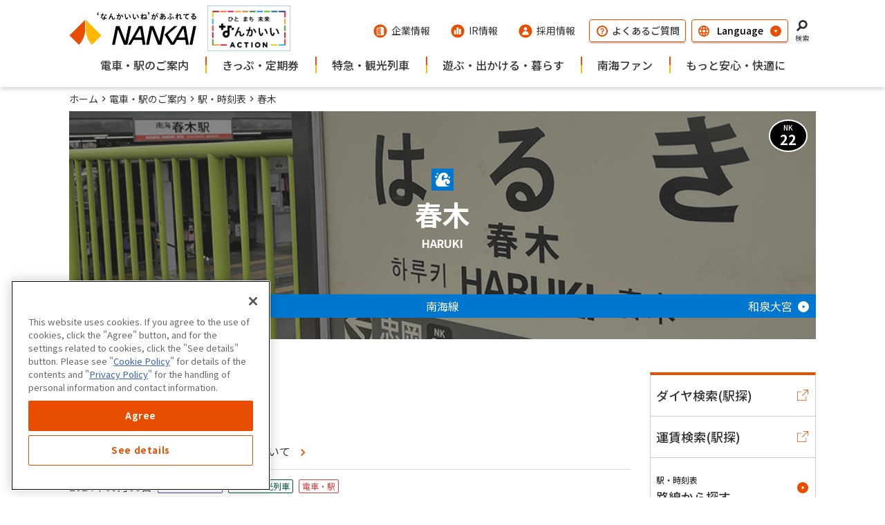

--- FILE ---
content_type: text/html; charset=UTF-8
request_url: https://www.nankai.co.jp/traffic/station/haruki.html
body_size: 118135
content:
<!DOCTYPE html>
<html lang="ja">
<head>
        <!-- nankai.co.jp に対する OneTrust Cookie 同意通知の始点 -->
    <script type="text/javascript" src="https://cdn.cookielaw.org/consent/901960ea-3cdb-4c72-a8d8-e4a06550a215/OtAutoBlock.js" ></script>
    <script src="https://cdn.cookielaw.org/scripttemplates/otSDKStub.js"  type="text/javascript" charset="UTF-8" data-domain-script="901960ea-3cdb-4c72-a8d8-e4a06550a215" ></script>
    <script type="text/javascript">
    function OptanonWrapper() { }
    </script>
    <!-- nankai.co.jp に対する OneTrust Cookie 同意通知の終点 -->
    <!-- Global site tag (gtag.js) - Google Analytics -->
    <script async src="https://www.googletagmanager.com/gtag/js?id=UA-32572172-1"></script>
    <script>
      window.dataLayer = window.dataLayer || [];
      function gtag(){dataLayer.push(arguments);}
      gtag('js', new Date());

      gtag('config', 'UA-32572172-1');
    </script>
    <!-- Google Tag Manager -->
    <script>(function(w,d,s,l,i){w[l]=w[l]||[];w[l].push({'gtm.start':
    new Date().getTime(),event:'gtm.js'});var f=d.getElementsByTagName(s)[0],
    j=d.createElement(s),dl=l!='dataLayer'?'&l='+l:'';j.async=true;j.src=
    'https://www.googletagmanager.com/gtm.js?id='+i+dl;f.parentNode.insertBefore(j,f);
    })(window,document,'script','dataLayer','GTM-PRKJ64H');</script>
    <!-- End Google Tag Manager -->
    <!-- html settings-->
  <meta charset="utf-8" />
  <meta http-equiv="X-UA-Compatible" content="IE=edge" />
  <meta name="HandheldFriendly" content="true" />
  <meta name="viewport" content="width=device-width, initial-scale=1, shrink-to-fit=no, viewport-fit=cover" />
  <meta http-equiv="cleartype" content="on" />
  <meta http-equiv="x-dns-prefetch-control" content="on" />
  <!-- title-->
  <title>春木駅| 南海電鉄</title>
  <meta name="twitter:title" property="og:title" content="春木駅| 南海電鉄" />
  <meta itemprop="headline" content="春木駅| 南海電鉄" />
  <meta itemprop="name" content="春木駅| 南海電鉄" />
  <meta content="website" property="og:type" />
  <!-- description-->
  <meta name="description" content="南海電鉄の春木駅情報。構内図やバリアフリー設備の設置状況、時刻表、ダイヤ検索、運賃、路線図、周辺施設などをご紹介しています。" />
  <meta property="og:description" content="南海電鉄の春木駅情報。構内図やバリアフリー設備の設置状況、時刻表、ダイヤ検索、運賃、路線図、周辺施設などをご紹介しています。" />
  <meta itemprop="description" content="南海電鉄の春木駅情報。構内図やバリアフリー設備の設置状況、時刻表、ダイヤ検索、運賃、路線図、周辺施設などをご紹介しています。" />
  <!-- og settings-->
  <meta content="en_US" property="og:locale:alternate" />
  <meta content="ja_JP" property="og:locale:alternate" />
  <meta content="summary_large_image" name="twitter:card" />
  <meta content="南海電気鉄道株式会社" property="og:site_name" />
  <!-- ogp-->
  <meta content="https://www.nankai.co.jp/sites/default/files/2022-06/img-logo_0.jpg" property="og:image" />
  <meta content="https://www.nankai.co.jp/sites/default/files/2022-06/img-logo_0.jpg" itemprop="image" />
  <meta content="https://www.nankai.co.jp/sites/default/files/2022-06/img-logo_0.jpg" name="twitter:image" />
  <!-- IE bug fixes-->
  <meta http-equiv="x-ua-compatible" content="ie=edge" />
  <meta content="SKYPE_TOOLBAR_PARSER_COMPATIBLE" name="SKYPE_TOOLBAR" />
  <!-- copyright-->
  <meta content="南海電気鉄道株式会社" name="author" />
  <meta content="南海電気鉄道株式会社" itemprop="author" />
  <meta content="南海電気鉄道株式会社" name="copyright" />
  <meta content="南海電気鉄道株式会社" itemprop="copyrightHolder" />
  <!-- favicon-->
  <link href="/common/img/meta/favicon/favicon.ico" rel="icon" />
  <!-- iOS touch icon-->
  <link href="/common/img/meta/favicon/apple-touch-icon.png" rel="apple-touch-icon" sizes="48x48" />
  <!-- Resource Hints-->
  <link href="https://www.nankai.co.jp" rel="dns-prefetch" />
  <link href="https://www.nankai.co.jp" rel="preconnect" />
  <link href="https://fonts.googleapis.com" rel="preconnect" />
  <link href="https://fonts.googleapis.com" rel="preconnect" crossorigin />
  <link href="https://fonts.googleapis.com/css2?family=Noto+Sans+JP:wght@400;500;700&amp;display=swap" rel="stylesheet" />
  <link href="/common/js/bundle.js?v=1213" rel="prefetch" />
  <link href="/common/js/bundle.js?v=1213" rel="preload" as="script" crossorigin />
  <link href="/common/js/bundle.js?v=1213" rel="modulepreload" />
  <link rel="stylesheet" href="/common/css/style.css?v=1213" />
</head>
<body  class="path-node page-node-type-c10-30-train-details" >
<!-- Google Tag Manager (noscript) -->
<noscript><iframe src="https://www.googletagmanager.com/ns.html?id=GTM-PRKJ64H"
height="0" width="0" style="display:none;visibility:hidden"></iframe></noscript>
<!-- End Google Tag Manager (noscript) -->

<div id="app">
  
        
  
  

  
  
  

      <!-- Header-->
<el-site-header inline-template>
<div class="el-site-header">
<div class="el-site-header__shadow">
<div class="el-site-header__inner">
<div class="el-site-header__upper">
<div class="el-site-header__logo">
<a class="el-site-header__logo__item" href="/">
<img src="/common/img/logo/nankai-logo.svg" alt="'なんかいいね' があふれてる NANKAI 南海電気鉄道株式会社" />
</a>
<a class="el-site-header__logo__item" href="/contents/tomoni/" data-banner="true">
<img src="/common/img/logo/banner.png" alt="ひと まち みらい なんかいい ACTION" />
</a>
</div>
<div class="el-site-header__nav-wrapper--pc">
<div class="el-site-header__nav-row--pc">
<div class="el-site-header__nav-upper--pc">
<a class="el-site-header__nav-upper--pc__item" href="/company.html">
<div class="el-site-header__nav-upper--pc__item__inner">
<i class="icn-company" aria-hidden="true">
<svg>
<use xlink:href="#icn-company"></use>
</svg>
</i >
<span>企業情報</span>
</div>
</a >
<a class="el-site-header__nav-upper--pc__item" href="/ir">
<div class="el-site-header__nav-upper--pc__item__inner">
<i class="icn-graph" aria-hidden="true">
<svg>
<use xlink:href="#icn-graph"></use>
</svg>
</i >
<span>IR情報</span>
</div>
</a >
<a class="el-site-header__nav-upper--pc__item" href="/recruit.html">
<div class="el-site-header__nav-upper--pc__item__inner">
<i class="icn-person" aria-hidden="true">
<svg>
<use xlink:href="#icn-person"></use>
</svg>
</i >
<span>採用情報</span>
</div>
</a >
</div>
<a class="el-site-header__nav-upper--pc__item" href="/contact.html" data-border="true">
<div class="el-site-header__nav-upper--pc__item__inner">
<i class="icn-question" aria-hidden="true">
<svg>
<use xlink:href="#icn-question"></use>
</svg>
</i >
<span>よくあるご質問</span>
</div>
</a >
<div class="el-site-header-language">
<div class="el-site-header-language__icn">
<i class="icn-global el-site-header-language__icn" aria-hidden="true">
<svg>
<use xlink:href="#icn-global"></use>
</svg>
</i>
</div>
<select class="el-site-header-language__trigger" @change="onChangeLanguage($event)">
<option value selected>Language</option>
<optgroup label="Railway">
<option value="/en_railway">English</option>
<option value="/tc_railway/">繁体中文</option>
<option value="/kr_railway/">한국</option>
</optgroup>
<optgroup label="Company">
<option value="/en/company.html">English</option>
<option value="/company.html">日本語</option>
</optgroup>
<optgroup label="Sightseeing">
<option value="https://www.howto-osaka.com/en/" target="_blank">English</option>
<option value="https://www.howto-osaka.com/cn/" target="_blank">简体中文</option>
<option value="https://www.howto-osaka.com/tc/" target="_blank">繁体中文</option>
<option value="https://www.howto-osaka.com/kr/" target="_blank">한국</option>
<option value="https://www.howto-osaka.com/th/" target="_blank">ภาษาไทย</option>
</optgroup>
</select>
<i class="icn-arrow-2--down el-site-header-language__arr" aria-hidden="true">
<svg>
<use xlink:href="#icn-arrow-2--down"></use>
</svg >
</i>
</div>
<div class="el-site-header__search--pc" v-click-outside="onClickedWithoutSearchTriggerPc">
<button class="el-site-header__search--pc__btn" @click="onClickedSearchTriggerPc($event)">
<i class="icn-search el-site-header__search--pc__arr" aria-hidden="true" v-if="!$data.isShow">
<svg>
<use xlink:href="#icn-search"></use>
</svg>
</i >
<i class="icn-chevron--up el-site-header__search--pc__arr" aria-hidden="true" v-else="">
<svg>
<use xlink:href="#icn-chevron--up"></use>
</svg>
</i >
<span>検索</span>
</button>
<form class="el-site-header__search--pc__form" v-cloak :aria-hidden="!_isActiveSearchPc" @submit.prevent="onSubmitSearch($event, '/search/train?keys=')" action>
<div class="el-site-header__search--pc__heading">キーワードで検索</div>
<div class="el-site-header__search--pc__searchbox">
<input class="el-site-header__search--pc__input" type="text" name="keyword" placeholder="検索したいワードを入力してください" />
<button class="el-site-header__search--pc__submit" type="submit">
<i class="icn-search el-site-header__search--pc__arr" aria-hidden="true">
<svg>
<use xlink:href="#icn-search"></use>
</svg>
</i >
<span>検索する</span>
</button>
</div>
</form>
</div>
</div>
</div>
</div>
<div class="el-site-header__nav-row--pc" ref="mega-menu">
<el-site-header-mega-menu v-cloak>
<template #trigger>
<a href="/traffic.html">電車・駅のご案内</a>
</template>
<template #region>
<div class="el-site-header-mega-menu__column">
<a class="el-site-header-mega-menu__item" href="/traffic.html" >
<i class="icn-arrow--right" aria-hidden="true">
<svg>
<use xlink:href="#icn-arrow--right"></use>
</svg>
</i >電車・駅のご案内TOP
</a >
<a class="el-site-header-mega-menu__item" href="https://kensaku.nankai.co.jp/pc/N1" target="_blank" rel="noopener" >
<i class="icn-arrow--right" aria-hidden="true">
<svg>
<use xlink:href="#icn-arrow--right"></use>
</svg>
</i >ダイヤ検索
</a >
<a class="el-site-header-mega-menu__item" href="/traffic/railway.html" >
<i class="icn-arrow--right" aria-hidden="true">
<svg>
<use xlink:href="#icn-arrow--right"></use>
</svg>
</i >駅・時刻表（路線から探す）
</a >
<a class="el-site-header-mega-menu__item" href="/traffic/jikoku.html" >
<i class="icn-arrow--right" aria-hidden="true">
<svg>
<use xlink:href="#icn-arrow--right"></use>
</svg>
</i >駅・時刻表（50音順から探す）
</a >
</div>
<div class="el-site-header-mega-menu__column">
<a class="el-site-header-mega-menu__item" href="/traffic/transfer.html" >
<i class="icn-arrow--right" aria-hidden="true">
<svg>
<use xlink:href="#icn-arrow--right"></use>
</svg>
</i >振替輸送
</a >
<a class="el-site-header-mega-menu__item" href="/equipment.html#barrier-free" >
<i class="icn-arrow--right" aria-hidden="true">
<svg>
<use xlink:href="#icn-arrow--right"></use>
</svg>
</i >バリアフリー施設
</a >
<a class="el-site-header-mega-menu__item" href="/traffic/lost.html" >
<i class="icn-arrow--right" aria-hidden="true">
<svg>
<use xlink:href="#icn-arrow--right"></use>
</svg>
</i >お忘れ物
</a >
<a class="el-site-header-mega-menu__item" href="/traffic/manner.html" >
<i class="icn-arrow--right" aria-hidden="true">
<svg>
<use xlink:href="#icn-arrow--right"></use>
</svg>
</i >駅・電車のマナー
</a >
</div>
<div class="el-site-header-mega-menu__column">
<a class="el-site-header-mega-menu__item--img" href="/traffic/nankai_app.html">
<img src="/sites/default/files/2025-09/apri_main_600300.png" />
</a>
</div>
<div class="el-site-header-mega-menu__column">
<a class="el-site-header-mega-menu__item--img" href="/equipment/assistance.html" rel="noopener">
<img src="/sites/default/files/2025-04/support_topbanner01.jpg" />
</a>
</div>
</template>
</el-site-header-mega-menu>
<el-site-header-mega-menu v-cloak>
<template #trigger>
<a href="/traffic/teiki.html">きっぷ・定期券</a>
</template>
<template #region>
<div class="el-site-header-mega-menu__column">
<a class="el-site-header-mega-menu__item" href="/traffic/teiki.html" >
<i class="icn-arrow--right" aria-hidden="true">
<svg>
<use xlink:href="#icn-arrow--right"></use>
</svg>
</i >きっぷ・定期券TOP
</a >
<a class="el-site-header-mega-menu__item" href="/traffic/express.html" >
<i class="icn-arrow--right" aria-hidden="true">
<svg>
<use xlink:href="#icn-arrow--right"></use>
</svg>
</i >特急券・座席指定券
</a >
<a class="el-site-header-mega-menu__item" href="/traffic/otoku" >
<i class="icn-arrow--right" aria-hidden="true">
<svg>
<use xlink:href="#icn-arrow--right"></use>
</svg>
</i >おトクなきっぷ
</a >
<a class="el-site-header-mega-menu__item" href="/contents/contactless/" >
<i class="icn-arrow--right" aria-hidden="true">
<svg>
<use xlink:href="#icn-arrow--right"></use>
</svg>
</i >タッチ決済
</a >


</div>
<div class="el-site-header-mega-menu__column">
<a class="el-site-header-mega-menu__item" href="/traffic/teiki/commuter.html" >
<i class="icn-arrow--right" aria-hidden="true">
<svg>
<use xlink:href="#icn-arrow--right"></use>
</svg>
</i >通勤定期
</a >
<a class="el-site-header-mega-menu__item" href="/traffic/teiki/student.html" >
<i class="icn-arrow--right" aria-hidden="true">
<svg>
<use xlink:href="#icn-arrow--right"></use>
</svg>
</i >通学定期
</a >
<a class="el-site-header-mega-menu__item" href="/traffic/teiki/ic.html" >
<i class="icn-arrow--right" aria-hidden="true">
<svg>
<use xlink:href="#icn-arrow--right"></use>
</svg>
</i >PiTaPa（IC定期券）
</a >
<a class="el-site-header-mega-menu__item" href="/traffic/teiki/ic_icoca.html" >
<i class="icn-arrow--right" aria-hidden="true">
<svg>
<use xlink:href="#icn-arrow--right"></use>
</svg>
</i >ICOCA（IC定期券）
</a >
</div>
<div class="el-site-header-mega-menu__column">
<a class="el-site-header-mega-menu__item--img" href="/contents/contactless/">
<img src="/sites/default/files/2023-12/2023-1213_Banner.jpg" />
</a>
</div>
<div class="el-site-header-mega-menu__column">
<a class="el-site-header-mega-menu__item--img" href="/traffic/otoku/kankutokuwari.html">
<img src="/sites/default/files/2023-10/230913_tokuwari600_300.jpg" />
</a>
</div>
</template>
</el-site-header-mega-menu>
<el-site-header-mega-menu v-cloak>
<template #trigger>
<a href="/traffic/express.html">特急・観光列車</a>
</template>
<template #region>
<div class="el-site-header-mega-menu__column">
<a class="el-site-header-mega-menu__item" href="/traffic/express.html" >
<i class="icn-arrow--right" aria-hidden="true">
<svg>
<use xlink:href="#icn-arrow--right"></use>
</svg>
</i >特急・観光列車TOP
</a >
<a class="el-site-header-mega-menu__item" href="/traffic/express/rapit.html" >
<i class="icn-arrow--right" aria-hidden="true">
<svg>
<use xlink:href="#icn-arrow--right"></use>
</svg>
</i >ラピート
</a >
<a class="el-site-header-mega-menu__item" href="/traffic/express/sazan.html" >
<i class="icn-arrow--right" aria-hidden="true">
<svg>
<use xlink:href="#icn-arrow--right"></use>
</svg>
</i >サザン
</a >
<a class="el-site-header-mega-menu__item" href="/traffic/express/kouya.html" >
<i class="icn-arrow--right" aria-hidden="true">
<svg>
<use xlink:href="#icn-arrow--right"></use>
</svg>
</i >こうや
</a >
</div>
<div class="el-site-header-mega-menu__column">
<a class="el-site-header-mega-menu__item" href="/traffic/express/rinkan.html" >
<i class="icn-arrow--right" aria-hidden="true">
<svg>
<use xlink:href="#icn-arrow--right"></use>
</svg>
</i >りんかん
</a >
<a class="el-site-header-mega-menu__item" href="/traffic/express/senbokuliner.html" >
<i class="icn-arrow--right" aria-hidden="true">
<svg>
<use xlink:href="#icn-arrow--right"></use>
</svg>
</i >泉北ライナー
</a >
<a class="el-site-header-mega-menu__item" href="/koya/tenku/" >
<i class="icn-arrow--right" aria-hidden="true">
<svg>
<use xlink:href="#icn-arrow--right"></use>
</svg>
</i >天空
</a >
<a class="el-site-header-mega-menu__item" href="/kada/medetai.html" >
<i class="icn-arrow--right" aria-hidden="true">
<svg>
<use xlink:href="#icn-arrow--right"></use>
</svg>
</i >めでたいでんしゃ
</a >
</div>
<div class="el-site-header-mega-menu__column">
<a class="el-site-header-mega-menu__item--img" href="/traffic/kankoutrain/grantenku/">
<img src="/sites/default/files/2025-10/underbanner_grantenku.jpg" />
</a>
</div>
<div class="el-site-header-mega-menu__column">
<a class="el-site-header-mega-menu__item--img" href="https://www.club-nankai.jp/traffic/ticketless/index.html" target="blank">
<img src="/sites/default/files/2024-08/chikeless_fvbanner.jpg" />
</a>
</div>
</template>
</el-site-header-mega-menu>
<el-site-header-mega-menu v-cloak>
<template #trigger>
<a href="/groupinfo.html">遊ぶ・出かける・暮らす</a>
</template>
<template #region>
<div class="el-site-header-mega-menu__column">
<a class="el-site-header-mega-menu__item" href="/groupinfo.html" >
<i class="icn-arrow--right" aria-hidden="true">
<svg>
<use xlink:href="#icn-arrow--right"></use>
</svg>
</i >遊ぶ・出かける・暮らすTOP
</a >
<a class="el-site-header-mega-menu__item" href="/groupinfo/koukyoukoutsuu.html" >
<i class="icn-arrow--right" aria-hidden="true">
<svg>
<use xlink:href="#icn-arrow--right"></use>
</svg>
</i >公共交通
</a >
<a class="el-site-header-mega-menu__item" href="/groupinfo/office.html" >
<i class="icn-arrow--right" aria-hidden="true">
<svg>
<use xlink:href="#icn-arrow--right"></use>
</svg>
</i >オフィス
</a >
<a class="el-site-header-mega-menu__item" href="/groupinfo/jyuutaku.html" >
<i class="icn-arrow--right" aria-hidden="true">
<svg>
<use xlink:href="#icn-arrow--right"></use>
</svg>
</i >住宅
</a >

</div>
<div class="el-site-header-mega-menu__column">

<a class="el-site-header-mega-menu__item" href="/groupinfo/shopping.html" >
<i class="icn-arrow--right" aria-hidden="true">
<svg>
<use xlink:href="#icn-arrow--right"></use>
</svg>
</i >ショッピング・グルメ
</a >

<a class="el-site-header-mega-menu__item" href="/groupinfo/leisure.html" >
<i class="icn-arrow--right" aria-hidden="true">
<svg>
<use xlink:href="#icn-arrow--right"></use>
</svg>
</i >レジャー
</a >
<a class="el-site-header-mega-menu__item" href="/groupinfo/life.html" >
<i class="icn-arrow--right" aria-hidden="true">
<svg>
<use xlink:href="#icn-arrow--right"></use>
</svg>
</i >生活サービス
</a >
<a class="el-site-header-mega-menu__item" href="/groupinfo/houjin.html" >
<i class="icn-arrow--right" aria-hidden="true">
<svg>
<use xlink:href="#icn-arrow--right"></use>
</svg>
</i >法人向けサービス
</a >

</div>
<div class="el-site-header-mega-menu__column">
<a class="el-site-header-mega-menu__item--img" href="https://otent-nankai.jp/" target="_blank" rel="noopener">
<img src="/sites/default/files/2022-10/gnav_otent.jpg" />
</a>
</div>
<div class="el-site-header-mega-menu__column">
<a class="el-site-header-mega-menu__item--img" href="https://kosodate.nankai-ensenkachi.com" target="_blank" rel="noopener">
<img src="/sites/default/files/2022-07/8_Banner.jpg" />
</a>
</div>
</template>
</el-site-header-mega-menu>
<el-site-header-mega-menu v-cloak>
<template #trigger>
<a href="/trafific/index.html">南海ファン</a>
</template>
<template #region>
<div class="el-site-header-mega-menu__column">
<a class="el-site-header-mega-menu__item" href="/trafific/index.html" >
<i class="icn-arrow--right" aria-hidden="true">
<svg>
<use xlink:href="#icn-arrow--right"></use>
</svg>
</i >南海ファンTOP
</a >
<a class="el-site-header-mega-menu__item" href="/omoihitotsu/sns.html" >
<i class="icn-arrow--right" aria-hidden="true">
<svg>
<use xlink:href="#icn-arrow--right"></use>
</svg>
</i >SNS・プラットフォーム一覧
</a >
<a class="el-site-header-mega-menu__item" href="/traffic/museum.html" >
<i class="icn-arrow--right" aria-hidden="true">
<svg>
<use xlink:href="#icn-arrow--right"></use>
</svg>
</i >鉄道博物館
</a >
<a class="el-site-header-mega-menu__item" href="/traffic/coloring.html" >
<i class="icn-arrow--right" aria-hidden="true">
<svg>
<use xlink:href="#icn-arrow--right"></use>
</svg>
</i >ぬりえ
</a >
</div>
<div class="el-site-header-mega-menu__column">
<a class="el-site-header-mega-menu__item" href="/traffic/paper_craft.html" >
<i class="icn-arrow--right" aria-hidden="true">
<svg>
<use xlink:href="#icn-arrow--right"></use>
</svg>
</i >ペーパークラフト
</a >
<a class="el-site-header-mega-menu__item" href="/omoihitotsu/wallpaper.html" >
<i class="icn-arrow--right" aria-hidden="true">
<svg>
<use xlink:href="#icn-arrow--right"></use>
</svg>
</i >バーチャル背景
</a >
</div>
<div class="el-site-header-mega-menu__column">
<a class="el-site-header-mega-menu__item--img" href="/traffic/goods.html">
<img src="/sites/default/files/2022-07/goods_banner.jpg" />
</a>
</div>
<div class="el-site-header-mega-menu__column">
<a class="el-site-header-mega-menu__item--img" href="/traffic/branding-comic.html">
<img src="/sites/default/files/2022-07/branding-comic_banner.jpg" />
</a>
</div>
</template>
</el-site-header-mega-menu>
<el-site-header-mega-menu v-cloak>
<template #trigger>
<a href="/company/safety.html">もっと安心・快適に</a>
</template>
<template #region>
<div class="el-site-header-mega-menu__column">
<a class="el-site-header-mega-menu__item" href="/company/safety.html" >
<i class="icn-arrow--right" aria-hidden="true">
<svg>
<use xlink:href="#icn-arrow--right"></use>
</svg>
</i >もっと安心・快適にTOP
</a >
<a class="el-site-header-mega-menu__item" href="/company/csr/voice.html" >
<i class="icn-arrow--right" aria-hidden="true">
<svg>
<use xlink:href="#icn-arrow--right"></use>
</svg>
</i >安心・快適のピース
</a >
<a class="el-site-header-mega-menu__item" href="/traffic/safetyattempt.html" >
<i class="icn-arrow--right" aria-hidden="true">
<svg>
<use xlink:href="#icn-arrow--right"></use>
</svg>
</i >安全への取り組み
</a >
<a class="el-site-header-mega-menu__item" href="/sustainability/materiality/01safety/summarize_safety_report" >
<i class="icn-arrow--right" aria-hidden="true">
<svg>
<use xlink:href="#icn-arrow--right"></use>
</svg>
</i >安全報告書
</a >
</div>
<div class="el-site-header-mega-menu__column">
<a class="el-site-header-mega-menu__item" href="/equipment.html" >
<i class="icn-arrow--right" aria-hidden="true">
<svg>
<use xlink:href="#icn-arrow--right"></use>
</svg>
</i >お身体の不自由なお客さまへ
</a >
<a class="el-site-header-mega-menu__item" href="/company/csr/voice/nankaiine.html" >
<i class="icn-arrow--right" aria-hidden="true">
<svg>
<use xlink:href="#icn-arrow--right"></use>
</svg>
</i >お客さまに‘なんかいいね’を届けたい
</a >
<a class="el-site-header-mega-menu__item" href="/traffic/osakafreewifi.html" >
<i class="icn-arrow--right" aria-hidden="true">
<svg>
<use xlink:href="#icn-arrow--right"></use>
</svg>
</i >Free Wi-fi
</a >
<a class="el-site-header-mega-menu__item" href="/company/csr/voice/index.html" >
<i class="icn-arrow--right" aria-hidden="true">
<svg>
<use xlink:href="#icn-arrow--right"></use>
</svg>
</i >お客さま満足向上の取り組み
</a >
</div>
<div class="el-site-header-mega-menu__column">
<a class="el-site-header-mega-menu__item--img" href="/sustainability/materiality/01safety/summarize_safety_report">
<img src="/sites/default/files/2025-08/anzen_250901.jpg" />
</a>
</div>
<div class="el-site-header-mega-menu__column">
<a class="el-site-header-mega-menu__item--img" href="/contents/e_project/toilet">
<img src="/sites/default/files/2022-07/e_project_toilet_banner.jpg" />
</a>
</div>
</template>
</el-site-header-mega-menu>
</div>
<div class="el-site-header__nav-wrapper--sp">
<button class="el-site-header__trigger--sp" @click="onClickedInfoTriggerSp($event)" :aria-expanded="_isActiveInfoSp.toString()" v-if="!_isActiveInfoSp">
<i class="icn-train-front" aria-hidden="true" v-if="!_isActiveTrainAlert">
<svg>
<use xlink:href="#icn-train-front"></use>
</svg>
</i >
<i class="icn-alert" aria-hidden="true" v-else-if="_isActiveTrainAlert">
<svg>
<use xlink:href="#icn-alert"></use>
</svg>
</i >
<span>運行情報</span>
</button>
<button class="el-site-header__trigger--sp" @click="onClickedInfoTriggerSp($event)" v-else>
<i class="icn-close" aria-hidden="true">
<svg>
<use xlink:href="#icn-close"></use>
</svg>
</i >
<span>閉じる</span>
</button>
<button class="el-site-header__trigger--sp" @click="onClickedSearchTriggerSp($event)" :aria-expanded="_isActiveSearchSp.toString()" v-if="!_isActiveSearchSp">
<i class="icn-search" aria-hidden="true">
<svg>
<use xlink:href="#icn-search"></use>
</svg>
</i >
<span>検索</span>
</button>
<button class="el-site-header__trigger--sp" @click="onClickedSearchTriggerSp($event)" v-else>
<i class="icn-close" aria-hidden="true">
<svg>
<use xlink:href="#icn-close"></use>
</svg>
</i >
<span>閉じる</span>
</button>
<button class="el-site-header__trigger--sp" @click="onClickedNavTriggerSp($event)" :aria-expanded="_isActiveGlobalNavSp.toString()" v-if="!_isActiveGlobalNavSp">
<i class="icn-menu" aria-hidden="true">
<svg>
<use xlink:href="#icn-menu"></use>
</svg>
</i >
<span>メニュー</span>
</button>
<button class="el-site-header__trigger--sp" @click="onClickedNavTriggerSp($event)" v-else>
<i class="icn-close" aria-hidden="true">
<svg>
<use xlink:href="#icn-close"></use>
</svg>
</i >
<span>閉じる</span>
</button>
</div>
</div>
</div>
<div class="el-site-header__info--sp" v-cloak :aria-hidden="!_isActiveInfoSp" v-scroll-lock="_isActiveInfoSp">
<h3>運行情報</h3>
<el-train-info v-cloak inline-template api-path="/api/v1/nocache/traffic_status">
<div class="el-train-info" data-hide-banner="true">
<div class="el-train-info__inner">
<div class="el-train-info__upper">
<h3 class="el-train-info__heading" v-if="$mq === 'pc'">運行情報</h3>
<div class="el-train-info__now">
<div class="el-train-info__now__text">
<div class="el-train-info__now__text__date" v-html="$data.date"></div>
<div class="el-train-info__now__text__status" v-html="$data.items.message_ja"></div>
</div>
<button class="el-train-info__now__reload" @click="getStatus()">
<i class="icn-reload" aria-hidden="true">
<svg>
<use xlink:href="#icn-reload"></use>
</svg>
</i >
<span>更新</span>
</button>
</div>
</div>
<div class="el-train-info__lower">
<div class="el-train-info__link">
<a class="el-train-info__link__item" href="https://www.traffic.nankai.co.jp/railinfo/01.html" target="_blank" rel="noopener">運行状況詳細</a>
<a class="el-train-info__link__item" href="https://www.traffic.nankai.co.jp/delay" target="_blank" rel="noopener">遅延証明</a>
</div>
</div>
</div>
</div>
</el-train-info>
</div>
<form class="el-site-header__search--sp" v-cloak :aria-hidden="!_isActiveSearchSp" v-scroll-lock="_isActiveSearchSp" @submit.prevent="onSubmitSearch($event, '/search/train?keys=')" action>
<h3>キーワードで検索</h3>
<input class="el-site-header__search--sp__input" type="text" name="keyword" placeholder="検索したいワードを入力してください" />
<button class="el-site-header__search--sp__submit" type="submit">検索する
<i class="icn-search el-site-header__search--sp__arr" aria-hidden="true">
<svg>
<use xlink:href="#icn-search"></use>
</svg >
</i>
</button>
</form>
<div class="el-site-header-global-nav--sp" v-cloak :aria-hidden="!_isActiveGlobalNavSp" v-scroll-lock="_isActiveGlobalNavSp">
<div class="el-site-header-global-nav--sp__main-container">
<el-site-header-sp-accordion v-cloak>
<template #trigger>電車・駅のご案内</template>
<template #region>
<div class="el-site-header-global-nav--sp__main-item">
<a class="el-site-header-global-nav--sp__main-item__inner" href="/traffic.html" >
<i class="icn-arrow--right el-site-header-global-nav--sp__main-item__arrow" aria-hidden="true">
<svg>
<use xlink:href="#icn-arrow--right"></use>
</svg>
</i >
<span class="el-site-header-global-nav--sp__main-item__text">電車・駅のご案内TOP</span>
</a >
</div>
<div class="el-site-header-global-nav--sp__main-item">
<a class="el-site-header-global-nav--sp__main-item__inner" href="https://kensaku.nankai.co.jp/sp/N1" target="_blank" rel="noopener" >
<i class="icn-arrow--right el-site-header-global-nav--sp__main-item__arrow" aria-hidden="true">
<svg>
<use xlink:href="#icn-arrow--right"></use>
</svg>
</i >
<span class="el-site-header-global-nav--sp__main-item__text">ダイヤ検索</span>
</a >
</div>
<div class="el-site-header-global-nav--sp__main-item">
<a class="el-site-header-global-nav--sp__main-item__inner" href="/traffic/railway.html" >
<i class="icn-arrow--right el-site-header-global-nav--sp__main-item__arrow" aria-hidden="true">
<svg>
<use xlink:href="#icn-arrow--right"></use>
</svg>
</i >
<span class="el-site-header-global-nav--sp__main-item__text">駅・時刻表（路線から探す）</span>
</a >
</div>
<div class="el-site-header-global-nav--sp__main-item">
<a class="el-site-header-global-nav--sp__main-item__inner" href="/traffic/jikoku.html" >
<i class="icn-arrow--right el-site-header-global-nav--sp__main-item__arrow" aria-hidden="true">
<svg>
<use xlink:href="#icn-arrow--right"></use>
</svg>
</i >
<span class="el-site-header-global-nav--sp__main-item__text">駅・時刻表（50音順から探す）</span>
</a >
</div>
<div class="el-site-header-global-nav--sp__main-item">
<a class="el-site-header-global-nav--sp__main-item__inner" href="/traffic/transfer.html" >
<i class="icn-arrow--right el-site-header-global-nav--sp__main-item__arrow" aria-hidden="true">
<svg>
<use xlink:href="#icn-arrow--right"></use>
</svg>
</i >
<span class="el-site-header-global-nav--sp__main-item__text">振替輸送</span>
</a >
</div>
<div class="el-site-header-global-nav--sp__main-item">
<a class="el-site-header-global-nav--sp__main-item__inner" href="/equipment.html#barrier-free" >
<i class="icn-arrow--right el-site-header-global-nav--sp__main-item__arrow" aria-hidden="true">
<svg>
<use xlink:href="#icn-arrow--right"></use>
</svg>
</i >
<span class="el-site-header-global-nav--sp__main-item__text">バリアフリー施設</span>
</a >
</div>
<div class="el-site-header-global-nav--sp__main-item">
<a class="el-site-header-global-nav--sp__main-item__inner" href="/traffic/lost.html" >
<i class="icn-arrow--right el-site-header-global-nav--sp__main-item__arrow" aria-hidden="true">
<svg>
<use xlink:href="#icn-arrow--right"></use>
</svg>
</i >
<span class="el-site-header-global-nav--sp__main-item__text">お忘れ物</span>
</a >
</div>
<div class="el-site-header-global-nav--sp__main-item">
<a class="el-site-header-global-nav--sp__main-item__inner" href="/traffic/manner.html" >
<i class="icn-arrow--right el-site-header-global-nav--sp__main-item__arrow" aria-hidden="true">
<svg>
<use xlink:href="#icn-arrow--right"></use>
</svg>
</i >
<span class="el-site-header-global-nav--sp__main-item__text">駅・電車のマナー</span>
</a >
</div>
<div class="el-site-header-global-nav--sp__main-item--img">
<a class="el-site-header-global-nav--sp__main-item--img__inner" href="/traffic/nankai_app.html">
<img src="/sites/default/files/2025-09/apri_main_600300.png" />
</a>
</div>
<div class="el-site-header-global-nav--sp__main-item--img">
<a class="el-site-header-global-nav--sp__main-item--img__inner" href="/equipment/assistance.html" rel="noopener">
<img src="/sites/default/files/2025-04/support_topbanner01.jpg" />
</a>
</div>
</template>
</el-site-header-sp-accordion>
<el-site-header-sp-accordion v-cloak>
<template #trigger>きっぷ・定期券</template>
<template #region>
<div class="el-site-header-global-nav--sp__main-item">
<a class="el-site-header-global-nav--sp__main-item__inner" href="/traffic/teiki.html" >
<i class="icn-arrow--right el-site-header-global-nav--sp__main-item__arrow" aria-hidden="true">
<svg>
<use xlink:href="#icn-arrow--right"></use>
</svg>
</i >
<span class="el-site-header-global-nav--sp__main-item__text">きっぷ・定期券TOP</span>
</a >
</div>
<div class="el-site-header-global-nav--sp__main-item">
<a class="el-site-header-global-nav--sp__main-item__inner" href="/traffic/express.html" >
<i class="icn-arrow--right el-site-header-global-nav--sp__main-item__arrow" aria-hidden="true">
<svg>
<use xlink:href="#icn-arrow--right"></use>
</svg>
</i >
<span class="el-site-header-global-nav--sp__main-item__text">特急券・座席指定券</span>
</a >
</div>
<div class="el-site-header-global-nav--sp__main-item">
<a class="el-site-header-global-nav--sp__main-item__inner" href="/traffic/otoku" >
<i class="icn-arrow--right el-site-header-global-nav--sp__main-item__arrow" aria-hidden="true">
<svg>
<use xlink:href="#icn-arrow--right"></use>
</svg>
</i >
<span class="el-site-header-global-nav--sp__main-item__text">おトクなきっぷ</span>
</a >
</div>

<div class="el-site-header-global-nav--sp__main-item">
<a class="el-site-header-global-nav--sp__main-item__inner" href="/traffic/digital" >
<i class="icn-arrow--right el-site-header-global-nav--sp__main-item__arrow" aria-hidden="true">
<svg>
<use xlink:href="#icn-arrow--right"></use>
</svg>
</i >
<span class="el-site-header-global-nav--sp__main-item__text">デジタルきっぷ</span>
</a >
</div>


<div class="el-site-header-global-nav--sp__main-item">
<a class="el-site-header-global-nav--sp__main-item__inner" href="/traffic/teiki/commuter.html" >
<i class="icn-arrow--right el-site-header-global-nav--sp__main-item__arrow" aria-hidden="true">
<svg>
<use xlink:href="#icn-arrow--right"></use>
</svg>
</i >
<span class="el-site-header-global-nav--sp__main-item__text">通勤定期</span>
</a >
</div>
<div class="el-site-header-global-nav--sp__main-item">
<a class="el-site-header-global-nav--sp__main-item__inner" href="/traffic/teiki/student.html" >
<i class="icn-arrow--right el-site-header-global-nav--sp__main-item__arrow" aria-hidden="true">
<svg>
<use xlink:href="#icn-arrow--right"></use>
</svg>
</i >
<span class="el-site-header-global-nav--sp__main-item__text">通学定期</span>
</a >
</div>
<div class="el-site-header-global-nav--sp__main-item">
<a class="el-site-header-global-nav--sp__main-item__inner" href="/traffic/teiki/ic.html" >
<i class="icn-arrow--right el-site-header-global-nav--sp__main-item__arrow" aria-hidden="true">
<svg>
<use xlink:href="#icn-arrow--right"></use>
</svg>
</i >
<span class="el-site-header-global-nav--sp__main-item__text">PiTaPa（IC定期券）</span>
</a >
</div>
<div class="el-site-header-global-nav--sp__main-item">
<a class="el-site-header-global-nav--sp__main-item__inner" href="/traffic/teiki/ic_icoca.html" >
<i class="icn-arrow--right el-site-header-global-nav--sp__main-item__arrow" aria-hidden="true">
<svg>
<use xlink:href="#icn-arrow--right"></use>
</svg>
</i >
<span class="el-site-header-global-nav--sp__main-item__text">ICOCA（IC定期券）</span>
</a >
</div>
<div class="el-site-header-global-nav--sp__main-item--img">
<a class="el-site-header-global-nav--sp__main-item--img__inner" href="/contents/contactless/">
<img src="/sites/default/files/2023-12/2023-1213_Banner.jpg" />
</a>
</div>
<div class="el-site-header-global-nav--sp__main-item--img">
<a class="el-site-header-global-nav--sp__main-item--img__inner" href="/traffic/otoku/kankutokuwari.html">
<img src="/sites/default/files/2023-10/230913_tokuwari600_300.jpg" />
</a>
</div>
</template>
</el-site-header-sp-accordion>
<el-site-header-sp-accordion v-cloak>
<template #trigger>特急・観光列車</template>
<template #region>
<div class="el-site-header-global-nav--sp__main-item">
<a class="el-site-header-global-nav--sp__main-item__inner" href="/traffic/express.html" >
<i class="icn-arrow--right el-site-header-global-nav--sp__main-item__arrow" aria-hidden="true">
<svg>
<use xlink:href="#icn-arrow--right"></use>
</svg>
</i >
<span class="el-site-header-global-nav--sp__main-item__text">特急・観光列車TOP</span>
</a >
</div>
<div class="el-site-header-global-nav--sp__main-item">
<a class="el-site-header-global-nav--sp__main-item__inner" href="/traffic/express/rapit.html" >
<i class="icn-arrow--right el-site-header-global-nav--sp__main-item__arrow" aria-hidden="true">
<svg>
<use xlink:href="#icn-arrow--right"></use>
</svg>
</i >
<span class="el-site-header-global-nav--sp__main-item__text">ラピート</span>
</a >
</div>
<div class="el-site-header-global-nav--sp__main-item">
<a class="el-site-header-global-nav--sp__main-item__inner" href="/traffic/express/sazan.html" >
<i class="icn-arrow--right el-site-header-global-nav--sp__main-item__arrow" aria-hidden="true">
<svg>
<use xlink:href="#icn-arrow--right"></use>
</svg>
</i >
<span class="el-site-header-global-nav--sp__main-item__text">サザン</span>
</a >
</div>
<div class="el-site-header-global-nav--sp__main-item">
<a class="el-site-header-global-nav--sp__main-item__inner" href="/traffic/express/kouya.html" >
<i class="icn-arrow--right el-site-header-global-nav--sp__main-item__arrow" aria-hidden="true">
<svg>
<use xlink:href="#icn-arrow--right"></use>
</svg>
</i >
<span class="el-site-header-global-nav--sp__main-item__text">こうや</span>
</a >
</div>
<div class="el-site-header-global-nav--sp__main-item">
<a class="el-site-header-global-nav--sp__main-item__inner" href="/traffic/express/rinkan.html" >
<i class="icn-arrow--right el-site-header-global-nav--sp__main-item__arrow" aria-hidden="true">
<svg>
<use xlink:href="#icn-arrow--right"></use>
</svg>
</i >
<span class="el-site-header-global-nav--sp__main-item__text">りんかん</span>
</a >
</div>
<div class="el-site-header-global-nav--sp__main-item">
<a class="el-site-header-global-nav--sp__main-item__inner" href="/traffic/express/senbokuliner.html" >
<i class="icn-arrow--right el-site-header-global-nav--sp__main-item__arrow" aria-hidden="true">
<svg>
<use xlink:href="#icn-arrow--right"></use>
</svg>
</i >
<span class="el-site-header-global-nav--sp__main-item__text">泉北ライナー</span>
</a >
</div>
<div class="el-site-header-global-nav--sp__main-item">
<a class="el-site-header-global-nav--sp__main-item__inner" href="/koya/tenku/" >
<i class="icn-arrow--right el-site-header-global-nav--sp__main-item__arrow" aria-hidden="true">
<svg>
<use xlink:href="#icn-arrow--right"></use>
</svg>
</i >
<span class="el-site-header-global-nav--sp__main-item__text">天空</span>
</a >
</div>
<div class="el-site-header-global-nav--sp__main-item">
<a class="el-site-header-global-nav--sp__main-item__inner" href="/kada/medetai.html" >
<i class="icn-arrow--right el-site-header-global-nav--sp__main-item__arrow" aria-hidden="true">
<svg>
<use xlink:href="#icn-arrow--right"></use>
</svg>
</i >
<span class="el-site-header-global-nav--sp__main-item__text">めでたいでんしゃ</span>
</a >
</div>
<div class="el-site-header-global-nav--sp__main-item--img">
<a class="el-site-header-global-nav--sp__main-item--img__inner" href="/kada/medetai.html">
<img src="/sites/default/files/2025-04/medetai_top_header.jpg" />
</a>
</div>
<div class="el-site-header-global-nav--sp__main-item--img">
<a class="el-site-header-global-nav--sp__main-item--img__inner" href="https://www.club-nankai.jp/traffic/ticketless/index.html" target="blank">
<img src="/sites/default/files/2024-08/chikeless_fvbanner.jpg" />
</a>
</div>
</template>
</el-site-header-sp-accordion>
<el-site-header-sp-accordion v-cloak>
<template #trigger>遊ぶ・出かける・暮らす</template>
<template #region>
<div class="el-site-header-global-nav--sp__main-item">
<a class="el-site-header-global-nav--sp__main-item__inner" href="/groupinfo.html" >
<i class="icn-arrow--right el-site-header-global-nav--sp__main-item__arrow" aria-hidden="true">
<svg>
<use xlink:href="#icn-arrow--right"></use>
</svg>
</i >
<span class="el-site-header-global-nav--sp__main-item__text">遊ぶ・出かける・暮らすTOP</span>
</a >
</div>

<div class="el-site-header-global-nav--sp__main-item">
<a class="el-site-header-global-nav--sp__main-item__inner" href="/groupinfo/koukyoukoutsuu.html" >
<i class="icn-arrow--right el-site-header-global-nav--sp__main-item__arrow" aria-hidden="true">
<svg>
<use xlink:href="#icn-arrow--right"></use>
</svg>
</i >
<span class="el-site-header-global-nav--sp__main-item__text">公共交通</span>
</a >
</div>
<div class="el-site-header-global-nav--sp__main-item">
<a class="el-site-header-global-nav--sp__main-item__inner" href="/groupinfo/office.html" >
<i class="icn-arrow--right el-site-header-global-nav--sp__main-item__arrow" aria-hidden="true">
<svg>
<use xlink:href="#icn-arrow--right"></use>
</svg>
</i >
<span class="el-site-header-global-nav--sp__main-item__text">オフィス</span>
</a >
</div>
<div class="el-site-header-global-nav--sp__main-item">
<a class="el-site-header-global-nav--sp__main-item__inner" href="/groupinfo/jyuutaku.html" >
<i class="icn-arrow--right el-site-header-global-nav--sp__main-item__arrow" aria-hidden="true">
<svg>
<use xlink:href="#icn-arrow--right"></use>
</svg>
</i >
<span class="el-site-header-global-nav--sp__main-item__text">住宅</span>
</a >
</div>
<div class="el-site-header-global-nav--sp__main-item">
<a class="el-site-header-global-nav--sp__main-item__inner" href="/groupinfo/shopping.html" >
<i class="icn-arrow--right el-site-header-global-nav--sp__main-item__arrow" aria-hidden="true">
<svg>
<use xlink:href="#icn-arrow--right"></use>
</svg>
</i >
<span class="el-site-header-global-nav--sp__main-item__text">ショッピング・グルメ</span>
</a >
</div>
<div class="el-site-header-global-nav--sp__main-item">
<a class="el-site-header-global-nav--sp__main-item__inner" href="/groupinfo/leisure.html" >
<i class="icn-arrow--right el-site-header-global-nav--sp__main-item__arrow" aria-hidden="true">
<svg>
<use xlink:href="#icn-arrow--right"></use>
</svg>
</i >
<span class="el-site-header-global-nav--sp__main-item__text">レジャー</span>
</a >
</div>
<div class="el-site-header-global-nav--sp__main-item">
<a class="el-site-header-global-nav--sp__main-item__inner" href="/groupinfo/life.html" >
<i class="icn-arrow--right el-site-header-global-nav--sp__main-item__arrow" aria-hidden="true">
<svg>
<use xlink:href="#icn-arrow--right"></use>
</svg>
</i >
<span class="el-site-header-global-nav--sp__main-item__text">生活サービス</span>
</a >
</div>
<div class="el-site-header-global-nav--sp__main-item">
<a class="el-site-header-global-nav--sp__main-item__inner" href="/groupinfo/houjin.html" >
<i class="icn-arrow--right el-site-header-global-nav--sp__main-item__arrow" aria-hidden="true">
<svg>
<use xlink:href="#icn-arrow--right"></use>
</svg>
</i >
<span class="el-site-header-global-nav--sp__main-item__text">法人向けサービス</span>
</a >
</div>

<div class="el-site-header-global-nav--sp__main-item--img">
<a class="el-site-header-global-nav--sp__main-item--img__inner" href="https://otent-nankai.jp/" target="_blank" rel="noopener">
<img src="/sites/default/files/2022-10/gnav_otent.jpg" />
</a>
</div>
<div class="el-site-header-global-nav--sp__main-item--img">
<a class="el-site-header-global-nav--sp__main-item--img__inner" href="https://kosodate.nankai-ensenkachi.com" target="_blank" rel="noopener">
<img src="/sites/default/files/2022-07/8_Banner.jpg" />
</a>
</div>
</template>
</el-site-header-sp-accordion>
<el-site-header-sp-accordion v-cloak>
<template #trigger>南海ファン</template>
<template #region>
<div class="el-site-header-global-nav--sp__main-item">
<a class="el-site-header-global-nav--sp__main-item__inner" href="/trafific/index.html" >
<i class="icn-arrow--right el-site-header-global-nav--sp__main-item__arrow" aria-hidden="true">
<svg>
<use xlink:href="#icn-arrow--right"></use>
</svg>
</i >
<span class="el-site-header-global-nav--sp__main-item__text">南海ファンTOP</span>
</a >
</div>
<div class="el-site-header-global-nav--sp__main-item">
<a class="el-site-header-global-nav--sp__main-item__inner" href="/omoihitotsu/sns.html" >
<i class="icn-arrow--right el-site-header-global-nav--sp__main-item__arrow" aria-hidden="true">
<svg>
<use xlink:href="#icn-arrow--right"></use>
</svg>
</i >
<span class="el-site-header-global-nav--sp__main-item__text">SNS一覧</span>
</a >
</div>
<div class="el-site-header-global-nav--sp__main-item">
<a class="el-site-header-global-nav--sp__main-item__inner" href="/traffic/museum.html" >
<i class="icn-arrow--right el-site-header-global-nav--sp__main-item__arrow" aria-hidden="true">
<svg>
<use xlink:href="#icn-arrow--right"></use>
</svg>
</i >
<span class="el-site-header-global-nav--sp__main-item__text">鉄道博物館</span>
</a >
</div>
<div class="el-site-header-global-nav--sp__main-item">
<a class="el-site-header-global-nav--sp__main-item__inner" href="/traffic/coloring.html" >
<i class="icn-arrow--right el-site-header-global-nav--sp__main-item__arrow" aria-hidden="true">
<svg>
<use xlink:href="#icn-arrow--right"></use>
</svg>
</i >
<span class="el-site-header-global-nav--sp__main-item__text">ぬりえ</span>
</a >
</div>
<div class="el-site-header-global-nav--sp__main-item">
<a class="el-site-header-global-nav--sp__main-item__inner" href="/traffic/paper_craft.html" >
<i class="icn-arrow--right el-site-header-global-nav--sp__main-item__arrow" aria-hidden="true">
<svg>
<use xlink:href="#icn-arrow--right"></use>
</svg>
</i >
<span class="el-site-header-global-nav--sp__main-item__text">ペーパークラフト</span>
</a >
</div>
<div class="el-site-header-global-nav--sp__main-item">
<a class="el-site-header-global-nav--sp__main-item__inner" href="/omoihitotsu/wallpaper.html" >
<i class="icn-arrow--right el-site-header-global-nav--sp__main-item__arrow" aria-hidden="true">
<svg>
<use xlink:href="#icn-arrow--right"></use>
</svg>
</i >
<span class="el-site-header-global-nav--sp__main-item__text">バーチャル背景</span>
</a >
</div>
<div class="el-site-header-global-nav--sp__main-item">
<a class="el-site-header-global-nav--sp__main-item__inner" href="/sites/default/files/imce/pdf/library/company/csr/kankyou_report/pdf/kankyo_kids02.pdf" >
<i class="icn-arrow--right el-site-header-global-nav--sp__main-item__arrow" aria-hidden="true">
<svg>
<use xlink:href="#icn-arrow--right"></use>
</svg>
</i >
<span class="el-site-header-global-nav--sp__main-item__text">お子さま向け報告書①</span>
</a >
</div>
<div class="el-site-header-global-nav--sp__main-item">
<a class="el-site-header-global-nav--sp__main-item__inner" href="/library/company/csr/kankyou_report/pdf/kankyo_kids.pdf" >
<i class="icn-arrow--right el-site-header-global-nav--sp__main-item__arrow" aria-hidden="true">
<svg>
<use xlink:href="#icn-arrow--right"></use>
</svg>
</i >
<span class="el-site-header-global-nav--sp__main-item__text">お子さま向け報告書②</span>
</a >
</div>
<div class="el-site-header-global-nav--sp__main-item--img">
<a class="el-site-header-global-nav--sp__main-item--img__inner" href="/traffic/goods.html">
<img src="/sites/default/files/2022-07/goods_banner.jpg" />
</a>
</div>
<div class="el-site-header-global-nav--sp__main-item--img">
<a class="el-site-header-global-nav--sp__main-item--img__inner" href="/traffic/branding-comic.html">
<img src="/sites/default/files/2022-07/branding-comic_banner.jpg" />
</a>
</div>
</template>
</el-site-header-sp-accordion>
<el-site-header-sp-accordion v-cloak>
<template #trigger>もっと安心・快適に</template>
<template #region>
<div class="el-site-header-global-nav--sp__main-item">
<a class="el-site-header-global-nav--sp__main-item__inner" href="/company/safety.html" >
<i class="icn-arrow--right el-site-header-global-nav--sp__main-item__arrow" aria-hidden="true">
<svg>
<use xlink:href="#icn-arrow--right"></use>
</svg>
</i >
<span class="el-site-header-global-nav--sp__main-item__text">もっと安心・快適にTOP</span>
</a >
<a class="el-site-header-global-nav--sp__main-item__inner" href="/company/csr/voice.html" >
<i class="icn-arrow--right el-site-header-global-nav--sp__main-item__arrow" aria-hidden="true">
<svg>
<use xlink:href="#icn-arrow--right"></use>
</svg>
</i >
<span class="el-site-header-global-nav--sp__main-item__text">安心・快適のピース</span>
</a >
</div>
<div class="el-site-header-global-nav--sp__main-item">
<a class="el-site-header-global-nav--sp__main-item__inner" href="/traffic/safetyattempt.html" >
<i class="icn-arrow--right el-site-header-global-nav--sp__main-item__arrow" aria-hidden="true">
<svg>
<use xlink:href="#icn-arrow--right"></use>
</svg>
</i >
<span class="el-site-header-global-nav--sp__main-item__text">安全への取り組み</span>
</a >
</div>
<div class="el-site-header-global-nav--sp__main-item">
<a class="el-site-header-global-nav--sp__main-item__inner" href="/sustainability/materiality/01safety/summarize_safety_report" >
<i class="icn-arrow--right el-site-header-global-nav--sp__main-item__arrow" aria-hidden="true">
<svg>
<use xlink:href="#icn-arrow--right"></use>
</svg>
</i >
<span class="el-site-header-global-nav--sp__main-item__text">安全報告書</span>
</a >
</div>
<div class="el-site-header-global-nav--sp__main-item">
<a class="el-site-header-global-nav--sp__main-item__inner" href="/equipment.html" >
<i class="icn-arrow--right el-site-header-global-nav--sp__main-item__arrow" aria-hidden="true">
<svg>
<use xlink:href="#icn-arrow--right"></use>
</svg>
</i >
<span class="el-site-header-global-nav--sp__main-item__text">お身体の不自由なお客さまへ</span>
</a >
</div>
<div class="el-site-header-global-nav--sp__main-item">
<a class="el-site-header-global-nav--sp__main-item__inner" href="/company/csr/voice/nankaiine.html" >
<i class="icn-arrow--right el-site-header-global-nav--sp__main-item__arrow" aria-hidden="true">
<svg>
<use xlink:href="#icn-arrow--right"></use>
</svg>
</i >
<span class="el-site-header-global-nav--sp__main-item__text">お客さまに‘なんかいいね’を届けたい</span>
</a >
</div>
<div class="el-site-header-global-nav--sp__main-item">
<a class="el-site-header-global-nav--sp__main-item__inner" href="/traffic/osakafreewifi.html" >
<i class="icn-arrow--right el-site-header-global-nav--sp__main-item__arrow" aria-hidden="true">
<svg>
<use xlink:href="#icn-arrow--right"></use>
</svg>
</i >
<span class="el-site-header-global-nav--sp__main-item__text">Free Wi-Fi</span>
</a >
</div>
<div class="el-site-header-global-nav--sp__main-item">
<a class="el-site-header-global-nav--sp__main-item__inner" href="/company/csr/voice/index.html" >
<i class="icn-arrow--right el-site-header-global-nav--sp__main-item__arrow" aria-hidden="true">
<svg>
<use xlink:href="#icn-arrow--right"></use>
</svg>
</i >
<span class="el-site-header-global-nav--sp__main-item__text">お客さま満足向上の取り組み</span>
</a >
</div>
<div class="el-site-header-global-nav--sp__main-item--img">
<a class="el-site-header-global-nav--sp__main-item--img__inner" href="/sustainability/materiality/01safety/summarize_safety_report">
<img src="/sites/default/files/2025-08/anzen_250901.jpg" />
</a>
</div>
<div class="el-site-header-global-nav--sp__main-item--img">
<a class="el-site-header-global-nav--sp__main-item--img__inner" href="/contents/e_project/toilet">
<img src="/sites/default/files/2022-07/e_project_toilet_banner.jpg" />
</a>
</div>
</template>
</el-site-header-sp-accordion>
<el-site-header-sp-accordion v-cloak>
<template #trigger>Language</template>
<template #region>
<el-site-header-sp-accordion v-cloak>
<template #trigger>Railway</template>
<template #region>
<div class="el-site-header-global-nav--sp__main-item">
<a class="el-site-header-global-nav--sp__main-item__inner" href="/en_railway" >
<i class="icn-arrow--right el-site-header-global-nav--sp__main-item__arrow" aria-hidden="true">
<svg>
<use xlink:href="#icn-arrow--right"></use>
</svg>
</i >
<span class="el-site-header-global-nav--sp__main-item__text">English</span>
</a >
</div>
<div class="el-site-header-global-nav--sp__main-item">
<a class="el-site-header-global-nav--sp__main-item__inner" href="/tc_railway" >
<i class="icn-arrow--right el-site-header-global-nav--sp__main-item__arrow" aria-hidden="true">
<svg>
<use xlink:href="#icn-arrow--right"></use>
</svg>
</i >
<span class="el-site-header-global-nav--sp__main-item__text">繁体中文</span>
</a >
</div>
<div class="el-site-header-global-nav--sp__main-item">
<a class="el-site-header-global-nav--sp__main-item__inner" href="/kr_railway" >
<i class="icn-arrow--right el-site-header-global-nav--sp__main-item__arrow" aria-hidden="true">
<svg>
<use xlink:href="#icn-arrow--right"></use>
</svg>
</i >
<span class="el-site-header-global-nav--sp__main-item__text">한국</span>
</a >
</div>
</template>
</el-site-header-sp-accordion>
<el-site-header-sp-accordion v-cloak>
<template #trigger>Company</template>
<template #region>
<div class="el-site-header-global-nav--sp__main-item">
<a class="el-site-header-global-nav--sp__main-item__inner" href="/en/company.html" >
<i class="icn-arrow--right el-site-header-global-nav--sp__main-item__arrow" aria-hidden="true">
<svg>
<use xlink:href="#icn-arrow--right"></use>
</svg>
</i >
<span class="el-site-header-global-nav--sp__main-item__text">English</span>
</a >
</div>
<div class="el-site-header-global-nav--sp__main-item">
<a class="el-site-header-global-nav--sp__main-item__inner" href="/company.html" >
<i class="icn-arrow--right el-site-header-global-nav--sp__main-item__arrow" aria-hidden="true">
<svg>
<use xlink:href="#icn-arrow--right"></use>
</svg>
</i >
<span class="el-site-header-global-nav--sp__main-item__text">日本語</span>
</a >
</div>
</template>
</el-site-header-sp-accordion>
<el-site-header-sp-accordion v-cloak>
<template #trigger>Sightseeing</template>
<template #region>
<div class="el-site-header-global-nav--sp__main-item">
<a class="el-site-header-global-nav--sp__main-item__inner" href="https://www.howto-osaka.com/en/" target="_blank" rel="noopener noreferrer">
<i class="icn-arrow--right el-site-header-global-nav--sp__main-item__arrow" aria-hidden="true">
<svg>
<use xlink:href="#icn-arrow--right"></use>
</svg>
</i >
<span class="el-site-header-global-nav--sp__main-item__text">English</span>
</a >
</div>
<div class="el-site-header-global-nav--sp__main-item">
<a class="el-site-header-global-nav--sp__main-item__inner" href="https://www.howto-osaka.com/cn/" target="_blank" rel="noopener noreferrer">
<i class="icn-arrow--right el-site-header-global-nav--sp__main-item__arrow" aria-hidden="true">
<svg>
<use xlink:href="#icn-arrow--right"></use>
</svg>
</i >
<span class="el-site-header-global-nav--sp__main-item__text">简体中文</span>
</a >
</div>
<div class="el-site-header-global-nav--sp__main-item">
<a class="el-site-header-global-nav--sp__main-item__inner" href="https://www.howto-osaka.com/tc/" target="_blank" rel="noopener noreferrer">
<i class="icn-arrow--right el-site-header-global-nav--sp__main-item__arrow" aria-hidden="true">
<svg>
<use xlink:href="#icn-arrow--right"></use>
</svg>
</i >
<span class="el-site-header-global-nav--sp__main-item__text">繁体中文</span>
</a >
</div>
<div class="el-site-header-global-nav--sp__main-item">
<a class="el-site-header-global-nav--sp__main-item__inner" href="https://www.howto-osaka.com/kr/" target="_blank" rel="noopener noreferrer">
<i class="icn-arrow--right el-site-header-global-nav--sp__main-item__arrow" aria-hidden="true">
<svg>
<use xlink:href="#icn-arrow--right"></use>
</svg>
</i >
<span class="el-site-header-global-nav--sp__main-item__text">한국</span>
</a >
</div>
<div class="el-site-header-global-nav--sp__main-item">
<a class="el-site-header-global-nav--sp__main-item__inner" href="https://www.howto-osaka.com/th/" target="_blank" rel="noopener noreferrer">
<i class="icn-arrow--right el-site-header-global-nav--sp__main-item__arrow" aria-hidden="true">
<svg>
<use xlink:href="#icn-arrow--right"></use>
</svg>
</i >
<span class="el-site-header-global-nav--sp__main-item__text">ภาษาไทย</span>
</a >
</div>
</template>
</el-site-header-sp-accordion>
</template>
</el-site-header-sp-accordion>
</div>
<div class="el-site-header-global-nav--sp__banner-container">
<a class="el-site-header-global-nav--sp__banner__item" href="/contents/tomoni/" data-banner="true">
<img src="/common/img/logo/banner.png" />
</a>
</div>
<div class="el-site-header-global-nav--sp__sub-container">
<div class="el-site-header-global-nav--sp__sub-item">
<a class="el-site-header-global-nav--sp__sub-item__inner" href="/company.html" rel="noopener noreferrer">
<i class="icn-arrow--right el-site-header-global-nav--sp__sub-item__arrow" aria-hidden="true">
<svg>
<use xlink:href="#icn-arrow--right"></use>
</svg>
</i >
<span>企業情報</span>
</a >
</div>
<div class="el-site-header-global-nav--sp__sub-item">
<a class="el-site-header-global-nav--sp__sub-item__inner" href="/ir" rel="noopener noreferrer" >
<i class="icn-arrow--right el-site-header-global-nav--sp__sub-item__arrow" aria-hidden="true">
<svg>
<use xlink:href="#icn-arrow--right"></use>
</svg>
</i >
<span>IR情報</span>
</a >
</div>
<div class="el-site-header-global-nav--sp__sub-item">
<a class="el-site-header-global-nav--sp__sub-item__inner" href="/recruit.html" rel="noopener noreferrer" >
<i class="icn-arrow--right el-site-header-global-nav--sp__sub-item__arrow" aria-hidden="true">
<svg>
<use xlink:href="#icn-arrow--right"></use>
</svg>
</i >
<span>採用情報</span>
</a >
</div>
<div class="el-site-header-global-nav--sp__sub-item">
<a class="el-site-header-global-nav--sp__sub-item__inner" href="/contact.html" rel="noopener noreferrer" >
<i class="icn-arrow--right el-site-header-global-nav--sp__sub-item__arrow" aria-hidden="true">
<svg>
<use xlink:href="#icn-arrow--right"></use>
</svg>
</i >
<span>お問い合わせ</span>
</a >
</div>
</div>
</div>
<div class="el-site-header-global-nav--sp__underlay" @click="onClickedAllClose" :aria-hidden="!_isActiveUnderlaySp"></div>
</div>
</el-site-header>

  
  

  
  

    






    

    <nav class="el-breadcrumbs">
    <ol class="el-breadcrumbs__inner" itemscope itemtype="http://schema.org/BreadcrumbList">
      
      <li class="el-breadcrumbs-item" itemprop="itemListElement" itemscope itemtype="http://schema.org/ListItem">
                <a class="el-breadcrumbs-item__inner" href="/index.html" itemid="https://www.nankai.co.jp/index.html" itemprop="item" itemtype="http://schema.org/Thing"
        ><span itemprop="name">ホーム</span
          ><i class="icn-chevron--right el-breadcrumbs-item__chevron" aria-hidden="true">
            <svg>
              <use xlink:href="#icn-chevron--right"></use></svg></i
          ></a>
        
        <meta itemprop="position" content="1" />
      </li>
      
      <li class="el-breadcrumbs-item" itemprop="itemListElement" itemscope itemtype="http://schema.org/ListItem">
                <a class="el-breadcrumbs-item__inner" href="/traffic.html" itemid="https://www.nankai.co.jp/traffic.html" itemprop="item" itemtype="http://schema.org/Thing"
        ><span itemprop="name">電車・駅のご案内</span
          ><i class="icn-chevron--right el-breadcrumbs-item__chevron" aria-hidden="true">
            <svg>
              <use xlink:href="#icn-chevron--right"></use></svg></i
          ></a>
        
        <meta itemprop="position" content="2" />
      </li>
      
      <li class="el-breadcrumbs-item" itemprop="itemListElement" itemscope itemtype="http://schema.org/ListItem">
                <a class="el-breadcrumbs-item__inner" href="/traffic/jikoku.html" itemid="https://www.nankai.co.jp/traffic/jikoku.html" itemprop="item" itemtype="http://schema.org/Thing"
        ><span itemprop="name">駅・時刻表</span
          ><i class="icn-chevron--right el-breadcrumbs-item__chevron" aria-hidden="true">
            <svg>
              <use xlink:href="#icn-chevron--right"></use></svg></i
          ></a>
        
        <meta itemprop="position" content="3" />
      </li>
      
      <li class="el-breadcrumbs-item" itemprop="itemListElement" itemscope itemtype="http://schema.org/ListItem">
                <a class="el-breadcrumbs-item__inner" href="/traffic/station/haruki.html" itemid="https://www.nankai.co.jp/traffic/station/haruki.html" itemprop="item" itemtype="http://schema.org/Thing"
        ><span itemprop="name">春木</span
          ><i class="icn-chevron--right el-breadcrumbs-item__chevron" aria-hidden="true">
            <svg>
              <use xlink:href="#icn-chevron--right"></use></svg></i
          ></a>
        
        <meta itemprop="position" content="4" />
      </li>
          </ol>
  </nav>









    <div data-drupal-messages-fallback class="hidden"></div><div id="block-nankai-meinheshikontentsu" class="block block-system block-system-main-block">
  
  
      
<main class="el-contents-wrapper" role="main">
			<el-emergency-news src="/api/v1/nocache/emergency_news"></el-emergency-news>
		  

						<div
		class="el-heading-station" :data-bg-none="false">
							<div class="el-heading-station__img-container">
				<picture>
																																																																																																																																																																																							<source srcset="/sites/default/files/2023-01/10_haruki_s.jpg" media="(max-width: 768px)"/>
																																																																																																																																																																																																																								<img src="/sites/default/files/2022-12/10_haruki.jpg" alt=""/>
																																					</picture>
			</div>
		
		<div class="el-heading-station__text-container">
			<div
				class="el-heading-station__detail">

								<div class="el-heading-station__numbering">
																																																																																																																																																																																																					<p class="el-heading-station__numbering__item__class">NK<span class="el-heading-station__numbering__item__number">22</span>
							</p>
																																					</div>

				<div
					class="el-heading-station__line-icn">

																<div class="el-heading-station__line-icn-item">
							<i class="icn-nankai" aria-hidden="true">
								<svg>
									<use xlink:href="#icn-nankai"></use>
								</svg>
							</i>
						</div>
					
										
										
										
										
				</div>
				<h1 class="el-heading-station__heading">
					<span class="el-heading-station__inner">春木</span>
					<span class="el-heading-station__english">HARUKI</span>
				</h1>
			</div>

			<div
				class="el-heading-station__train-line">
													<div class="el-heading-station__train-line-item" data-train="nankai">
																					<a class="el-heading-station__train-line-item__prev" href="/traffic/station/tadaoka.html">
									<i class="icn-arrow-3--right" aria-hidden="true">
										<svg>
											<use xlink:href="#icn-arrow-3--right"></use>
										</svg>
									</i>
									忠岡
								</a>
																			<span class="el-heading-station__train-line-item__name">南海線</span>
																					<a class="el-heading-station__train-line-item__next" href="/traffic/station/izumiomiya.html">和泉大宮
									<i class="icn-arrow-3--right" aria-hidden="true">
										<svg>
											<use xlink:href="#icn-arrow-3--right"></use>
										</svg>
									</i>
								</a>
																		</div>
				
								
								
								
								
								
								
								
								
								
			</div>
		</div>
	</div>

	<div class="el-with-nav-wrapper">
		<div
			class="el-with-nav-wrapper--main">

										<h2 class="el-heading-lv2">
					<span class="el-heading-lv2__inner">お知らせ</span>
				</h2>
				<el-news v-cloak>
					<template #default="slotProps">
																			<div class="el-news-item">
								<div class="el-news-item__summary">
									<p class="el-news-item__heading">2025年08月01日</p>
									<div class="el-news-item__tag">
										<div class="el-tag">
											<div class="el-tag__inner">
																																																			<div class="el-tag__item" data-color="red">
															<div class="el-tag__text">電車・駅</div>
														</div>
																																																</div>
										</div>
									</div>
								</div>
																                                                          <a class="el-news-item__text" href="/traffic/info/250801.html" >
										<i class="icn-arrow--right el-news-item__icn--arrow" aria-hidden="true">
											<svg>
												<use xlink:href="#icn-arrow--right"></use>
											</svg>
										</i>
										<span>
											旧泉北高速鉄道車両の塗装色変更について
																							<i class="icn-chevron--right el-news-item__icn--after" aria-hidden="true">
													<svg>
														<use xlink:href="#icn-chevron--right"></use>
													</svg>
												</i>
																					</span>
									</a>
															</div>
																											<div class="el-news-item">
								<div class="el-news-item__summary">
									<p class="el-news-item__heading">2024年09月06日</p>
									<div class="el-news-item__tag">
										<div class="el-tag">
											<div class="el-tag__inner">
																																																			<div class="el-tag__item" data-color="purple">
															<div class="el-tag__text">きっぷ・定期券</div>
														</div>
																											<div class="el-tag__item" data-color="dark-green">
															<div class="el-tag__text">特急・観光列⾞</div>
														</div>
																											<div class="el-tag__item" data-color="red">
															<div class="el-tag__text">電車・駅</div>
														</div>
																																																</div>
										</div>
									</div>
								</div>
																                                                          <a class="el-news-item__text" href="/lib/pdf/20240906.pdf" target='_blank' rel='noopener noreferrer'>
										<i class="icn-arrow--right el-news-item__icn--arrow" aria-hidden="true">
											<svg>
												<use xlink:href="#icn-arrow--right"></use>
											</svg>
										</i>
										<span>
											高野山内路線バスのダイヤ変更に伴う高野山駅のバス接続について（PDF:61KB）
																							<i class="icn-pdf el-news-item__icn--after" aria-hidden="true">
													<svg>
														<use xlink:href="#icn-pdf"></use>
													</svg>
												</i>
																					</span>
									</a>
															</div>
																									</template>
				</el-news>
			
						<div class="el-color-box">
				<h4 class="el-heading-lv4">
					<span class="el-heading-lv4__inner">停車する電車</span>
				</h4>

									<h5 class="el-heading-lv5">
						<span class="el-heading-lv5__inner">南海線</span>
					</h5>
					<div class="el-station-stop">
						<ul class="el-station-stop__inner">
																																																																																																																																																																																																																																																									<li class="el-station-stop__item" data-style="yellow">
										<span>-急行-(泉佐野)</span>
									</li>
																																<li class="el-station-stop__item" data-style="yellow">
										<span>空港急行</span>
									</li>
																																<li class="el-station-stop__item" data-style="green">
										<span>区急</span>
									</li>
																																<li class="el-station-stop__item" data-style="blue">
										<span>準急</span>
									</li>
																																<li class="el-station-stop__item" data-style="gray">
										<span>普通</span>
									</li>
																																																			</ul>
					</div>
				
				
				
				
				
				
				
				
				
				
			</div>


						

			
							<h2 class="el-heading-lv2" id="map">
					<span class="el-heading-lv2__inner">駅構内</span>
				</h2>
								
  
          

      <h3 class="el-heading-lv3"  data-align="left" data-decoration="underline" data-site="1">
      <span class="el-heading-lv3__inner">立体構内図</span>    </h3>
  
          

	
	
			<div class="el-pic" align="center">
			<span class="el-pic__inner">
				<div class="el-pic__img-container">
					<picture>
						<source srcset="/sites/default/files/2022-06/haruki.png" media="(max-width: 768px)"/>
						<img src="/sites/default/files/2022-06/haruki.png" alt=""/>
					</picture>
				</div>
							</span>
		</div>
	
          

  
<ul class="el-text-list" role="list" data-layout="vertical" >
                                        
                                
      <div class="el-text-list__item" role="listitem" >
        <span class="el-text-list__item__annotation">※</span>
        <span class="el-text-list__item__text-container"><span class="el-text-list__item__text"><p>2018年3月28日現在のものです。改良工事により実際の駅構内とは一部異なる場合がございますのでご了承ください。</p>
</span></span>
      </div>

      </ul>
          <div class="el-btn" data-align="center" data-layout="horizontal" data-column="m1-t2-d3">
  <div class="el-btn__inner">
                                                                                                                                                                                  <a class="el-btn__item" href="/sites/default/files/imce/pdf/library/traffic/station/pdf/haruki.pdf" target="_blank" rel="noopener">
        <span class="el-btn__item__text">
          <i class="icn-pdf el-btn__item__icn-before" aria-hidden="true">
            <svg><use xlink:href="#icn-pdf"></use></svg>
          </i>
          立体構内図PDF
        </span>
      </a>
                                </div>
</div>

    
  

			
										<el-accordion v-cloak>
					<template #default="slotProps">
						<el-accordion-item>
							<template #trigger>
								<h3 class="el-heading-lv3" data-decoration="underline">
									<span class="el-heading-lv3__inner">駅設備・アイコン説明</span>
								</h3>
							</template>

							<template #region>
							

  
  
      

<div class="el-table-available" data-layout="vertical">
	<div class="el-table-available__inner">

					<div class="el-table-available__item">
				<div class="el-table-available__item__text">
					<i class="icn-toilet el-table-available__item__icn" aria-hidden="true">
						<svg>
							<use xlink:href="#icn-toilet"></use>
						</svg>
					</i>
					<span>トイレ</span>
				</div>
				<div class="el-table-available__item__available" :data-available="true">
					<div class="el-table-available__item__available__icn--true"></div>
				</div>
			</div>
		
					<div class="el-table-available__item">
				<div class="el-table-available__item__text">
					<i class="icn-ticket-office el-table-available__item__icn" aria-hidden="true">
						<svg>
							<use xlink:href="#icn-ticket-office"></use>
						</svg>
					</i>
					<span>きっぷうりば</span>
				</div>
				<div class="el-table-available__item__available" :data-available="true">
					<div class="el-table-available__item__available__icn--true"></div>
				</div>
			</div>
		
		
					<div class="el-table-available__item">
				<div class="el-table-available__item__text">
					<i class="icn-elevator el-table-available__item__icn" aria-hidden="true">
						<svg>
							<use xlink:href="#icn-elevator"></use>
						</svg>
					</i>
					<span>ホーム行きエレベーター</span>
				</div>
				<div class="el-table-available__item__available" :data-available="false">
					<div class="el-table-available__item__available__icn--false"></div>
				</div>
			</div>
		
					<div class="el-table-available__item">
				<div class="el-table-available__item__text">
					<i class="icn-elevator-to-ground el-table-available__item__icn" aria-hidden="true">
						<svg>
							<use xlink:href="#icn-elevator-to-ground"></use>
						</svg>
					</i>
					<span>地上行きエレベーター</span>
				</div>
				<div class="el-table-available__item__available" :data-available="false">
					<div class="el-table-available__item__available__icn--false"></div>
				</div>
			</div>
		
					<div class="el-table-available__item">
				<div class="el-table-available__item__text">
					<i class="icn-waiting-room el-table-available__item__icn" aria-hidden="true">
						<svg>
							<use xlink:href="#icn-waiting-room"></use>
						</svg>
					</i>
					<span>待合室</span>
				</div>
				<div class="el-table-available__item__available" :data-available="true">
					<div class="el-table-available__item__available__icn--true"></div>
				</div>
			</div>
		
		
		
					<div class="el-table-available__item">
				<div class="el-table-available__item__text">
					<i class="icn-chair el-table-available__item__icn" aria-hidden="true">
						<svg>
							<use xlink:href="#icn-chair"></use>
						</svg>
					</i>
					<span>車いす対応トイレ</span>
				</div>
				<div class="el-table-available__item__available" :data-available="true">
					<div class="el-table-available__item__available__icn--true"></div>
				</div>
			</div>
		
					<div class="el-table-available__item">
				<div class="el-table-available__item__text">
					<i class="icn-commuter-pass el-table-available__item__icn" aria-hidden="true">
						<svg>
							<use xlink:href="#icn-commuter-pass"></use>
						</svg>
					</i>
					<span>定期券うりば</span>
				</div>
				<div class="el-table-available__item__available" :data-available="false">
					<div class="el-table-available__item__available__icn--false"></div>
				</div>
			</div>
		
					<div class="el-table-available__item">
				<div class="el-table-available__item__text">
					<i class="icn-escalator el-table-available__item__icn" aria-hidden="true">
						<svg>
							<use xlink:href="#icn-escalator"></use>
						</svg>
					</i>
					<span>エスカレーター</span>
				</div>
				<div class="el-table-available__item__available" :data-available="false">
					<div class="el-table-available__item__available__icn--false"></div>
				</div>
			</div>
		
					<div class="el-table-available__item">
				<div class="el-table-available__item__text">
					<i class="icn-atm el-table-available__item__icn" aria-hidden="true">
						<svg>
							<use xlink:href="#icn-atm"></use>
						</svg>
					</i>
					<span>ATM</span>
				</div>
				<div class="el-table-available__item__available" :data-available="false">
					<div class="el-table-available__item__available__icn--false"></div>
				</div>
			</div>
		
		
					<div class="el-table-available__item">
				<div class="el-table-available__item__text">
					<i class="icn-office el-table-available__item__icn" aria-hidden="true">
						<svg>
							<use xlink:href="#icn-office"></use>
						</svg>
					</i>
					<span>駅事務室</span>
				</div>
				<div class="el-table-available__item__available" :data-available="true">
					<div class="el-table-available__item__available__icn--true"></div>
				</div>
			</div>
		
					<div class="el-table-available__item">
				<div class="el-table-available__item__text">
					<i class="icn-express-ticket el-table-available__item__icn" aria-hidden="true">
						<svg>
							<use xlink:href="#icn-express-ticket"></use>
						</svg>
					</i>
					<span>特急券うりば</span>
				</div>
				<div class="el-table-available__item__available" :data-available="false">
					<div class="el-table-available__item__available__icn--false"></div>
				</div>
			</div>
		
					<div class="el-table-available__item">
				<div class="el-table-available__item__text">
					<i class="icn-escalator-chair el-table-available__item__icn" aria-hidden="true">
						<svg>
							<use xlink:href="#icn-escalator-chair"></use>
						</svg>
					</i>
					<span>車いす対応エスカレーター</span>
				</div>
				<div class="el-table-available__item__available" :data-available="false">
					<div class="el-table-available__item__available__icn--false"></div>
				</div>
			</div>
		
					<div class="el-table-available__item">
				<div class="el-table-available__item__text">
					<i class="icn-coin-locker el-table-available__item__icn" aria-hidden="true">
						<svg>
							<use xlink:href="#icn-coin-locker"></use>
						</svg>
					</i>
					<span>コインロッカー</span>
				</div>
				<div class="el-table-available__item__available" :data-available="true">
					<div class="el-table-available__item__available__icn--true"></div>
				</div>
			</div>
		
					<div class="el-table-available__item">
				<div class="el-table-available__item__text">
					<i class="icn-bus-stop el-table-available__item__icn" aria-hidden="true">
						<svg>
							<use xlink:href="#icn-bus-stop"></use>
						</svg>
					</i>
					<span>バスのりば</span>
				</div>
				<div class="el-table-available__item__available" :data-available="false">
					<div class="el-table-available__item__available__icn--false"></div>
				</div>
			</div>
		
		
					<div class="el-table-available__item">
				<div class="el-table-available__item__text">
					<i class="icn-commuter-pass-vending el-table-available__item__icn" aria-hidden="true">
						<svg>
							<use xlink:href="#icn-commuter-pass-vending"></use>
						</svg>
					</i>
					<span>定期券券売機</span>
				</div>
				<div class="el-table-available__item__available" :data-available="true">
					<div class="el-table-available__item__available__icn--true"></div>
				</div>
			</div>
		
					<div class="el-table-available__item">
				<div class="el-table-available__item__text">
					<i class="icn-stairs-chair el-table-available__item__icn" aria-hidden="true">
						<svg>
							<use xlink:href="#icn-stairs-chair"></use>
						</svg>
					</i>
					<span>車いす対応階段</span>
				</div>
				<div class="el-table-available__item__available" :data-available="false">
					<div class="el-table-available__item__available__icn--false"></div>
				</div>
			</div>
		
		
					<div class="el-table-available__item">
				<div class="el-table-available__item__text">
					<i class="icn-taxi-stop el-table-available__item__icn" aria-hidden="true">
						<svg>
							<use xlink:href="#icn-taxi-stop"></use>
						</svg>
					</i>
					<span>タクシー乗り場</span>
				</div>
				<div class="el-table-available__item__available" :data-available="false">
					<div class="el-table-available__item__available__icn--false"></div>
				</div>
			</div>
		
					<div class="el-table-available__item">
				<div class="el-table-available__item__text">
					<i class="icn-express-ticket-vending el-table-available__item__icn" aria-hidden="true">
						<svg>
							<use xlink:href="#icn-express-ticket-vending"></use>
						</svg>
					</i>
					<span>特急券販売機</span>
				</div>
				<div class="el-table-available__item__available" :data-available="false">
					<div class="el-table-available__item__available__icn--false"></div>
				</div>
			</div>
		
					<div class="el-table-available__item">
				<div class="el-table-available__item__text">
					<i class="icn-slope el-table-available__item__icn" aria-hidden="true">
						<svg>
							<use xlink:href="#icn-slope"></use>
						</svg>
					</i>
					<span>スロープ</span>
				</div>
				<div class="el-table-available__item__available" :data-available="true">
					<div class="el-table-available__item__available__icn--true"></div>
				</div>
			</div>
		
		
					<div class="el-table-available__item">
				<div class="el-table-available__item__text">
					<i class="icn-adjustment-machine el-table-available__item__icn" aria-hidden="true">
						<svg>
							<use xlink:href="#icn-adjustment-machine"></use>
						</svg>
					</i>
					<span>精算機</span>
				</div>
				<div class="el-table-available__item__available" :data-available="true">
					<div class="el-table-available__item__available__icn--true"></div>
				</div>
			</div>
		
					<div class="el-table-available__item">
				<div class="el-table-available__item__text">
					<i class="icn-store el-table-available__item__icn" aria-hidden="true">
						<svg>
							<use xlink:href="#icn-store"></use>
						</svg>
					</i>
					<span>売店</span>
				</div>
				<div class="el-table-available__item__available" :data-available="true">
					<div class="el-table-available__item__available__icn--true"></div>
				</div>
			</div>
		
		
					<div class="el-table-available__item">
				<div class="el-table-available__item__text">
					<i class="icn-barrier-free el-table-available__item__icn" aria-hidden="true">
						<svg>
							<use xlink:href="#icn-barrier-free"></use>
						</svg>
					</i>
					<span>バリアフリー経路</span>
				</div>
				<div class="el-table-available__item__available" :data-available="true">
					<div class="el-table-available__item__available__icn--true"></div>
				</div>
			</div>
		
					<div class="el-table-available__item">
				<div class="el-table-available__item__text">
					<i class="icn-bicycle el-table-available__item__icn" aria-hidden="true">
						<svg>
							<use xlink:href="#icn-bicycle"></use>
						</svg>
					</i>
					<span>駐輪場</span>
				</div>
				<div class="el-table-available__item__available" :data-available="true">
					<div class="el-table-available__item__available__icn--true"></div>
				</div>
			</div>
		
	</div>
</div>


  
  

							

  
    
      

  
<ul class="el-text-list" role="list" data-layout="vertical" >
                                        
                                
      <div class="el-text-list__item" role="listitem" >
        <span class="el-text-list__item__annotation">※</span>
        <span class="el-text-list__item__text-container"><span class="el-text-list__item__text"><p>駐輪場は自治体等が運営するなど、当社施設ではない場合がございます。</p>
</span></span>
      </div>

      </ul>
  
    

							</template>
						</el-accordion-item>
					</template>
				</el-accordion>
			
											<h3 class="el-heading-lv3" id="barrierfree" data-decoration="underline">
					<span class="el-heading-lv3__inner">バリアフリー情報</span>
				</h3>
				

  
    
      













<h4 class="el-heading-lv4"><span class="el-heading-lv4__inner"></span></h4>
<div class="el-table-available" data-layout="horizontal" data-lang="ja">
  <div class="el-table-available__inner">
        <div class="el-table-available__item">
      <div class="el-table-available__item__text">
        <i class="icn-chair el-table-available__item__icn" aria-hidden="true">
          <svg>
            <use xlink:href="#icn-chair"></use></svg></i
        ><span>車椅子対応トイレ</span>
      </div>
      <div class="el-table-available__item__available" data-asterisk="false" :data-available="true">
        <div class="el-table-available__item__available__icn--true"></div>
      </div>
    </div>
            <div class="el-table-available__item">
      <div class="el-table-available__item__text">
        <i class="icn-ostomate el-table-available__item__icn" aria-hidden="true">
          <svg>
            <use xlink:href="#icn-ostomate"></use></svg></i
        ><span>オストメイト対応設備</span>
      </div>
      <div class="el-table-available__item__available" data-asterisk="false" :data-available="true">
        <div class="el-table-available__item__available__icn--true"></div>
      </div>
    </div>
            <div class="el-table-available__item">
      <div class="el-table-available__item__text">
        <i class="icn-baby el-table-available__item__icn" aria-hidden="true">
          <svg>
            <use xlink:href="#icn-baby"></use></svg></i
        ><span>ベビーベッド</span>
      </div>
      <div class="el-table-available__item__available" data-asterisk="false" :data-available="true">
        <div class="el-table-available__item__available__icn--true"></div>
      </div>
    </div>
            <div class="el-table-available__item">
      <div class="el-table-available__item__text">
        <i class="icn-care-bed el-table-available__item__icn" aria-hidden="true">
          <svg>
            <use xlink:href="#icn-care-bed"></use></svg></i
        ><span>介護用ベッド</span>
      </div>
      <div class="el-table-available__item__available" data-asterisk="false" :data-available="false">
        <div class="el-table-available__item__available__icn--false"></div>
      </div>
    </div>
            <div class="el-table-available__item">
      <div class="el-table-available__item__text">
        <i class="icn-elevator el-table-available__item__icn" aria-hidden="true">
          <svg>
            <use xlink:href="#icn-elevator"></use></svg></i
        ><span>エレベータ</span>
      </div>
      <div class="el-table-available__item__available" data-asterisk="false" :data-available="false">
        <div class="el-table-available__item__available__icn--false"></div>
      </div>
    </div>
            <div class="el-table-available__item">
      <div class="el-table-available__item__text">
        <i class="icn-escalator el-table-available__item__icn" aria-hidden="true">
          <svg>
            <use xlink:href="#icn-escalator"></use></svg></i
        ><span>エスカレータ</span>
      </div>
      <div class="el-table-available__item__available" data-asterisk="false" :data-available="false">
        <div class="el-table-available__item__available__icn--false"></div>
      </div>
    </div>
            <div class="el-table-available__item">
      <div class="el-table-available__item__text">
        <i class="icn-slope el-table-available__item__icn" aria-hidden="true">
          <svg>
            <use xlink:href="#icn-slope"></use></svg></i
        ><span>スロープ</span>
      </div>
      <div class="el-table-available__item__available" data-asterisk="false" :data-available="true">
        <div class="el-table-available__item__available__icn--true"></div>
      </div>
    </div>
            <div class="el-table-available__item">
      <div class="el-table-available__item__text">
        <i class="icn-electric-wheelchair el-table-available__item__icn" aria-hidden="true">
          <svg>
            <use xlink:href="#icn-electric-wheelchair"></use></svg></i
        ><span>ハンドル形電動車いす</span>
      </div>
      <div class="el-table-available__item__available" data-asterisk="false" :data-available="true">
        <div class="el-table-available__item__available__icn--true"></div>
      </div>
    </div>
            <div class="el-table-available__item">
      <div class="el-table-available__item__text">
        <i class="icn-wheelchair-station el-table-available__item__icn" aria-hidden="true">
          <svg>
            <use xlink:href="#icn-wheelchair-station"></use></svg></i
        ><span>車椅子常備駅</span>
      </div>
      <div class="el-table-available__item__available" data-asterisk="false" :data-available="true">
        <div class="el-table-available__item__available__icn--true"></div>
      </div>
    </div>
            <div class="el-table-available__item">
      <div class="el-table-available__item__text">
        <i class="icn-braille-guide el-table-available__item__icn" aria-hidden="true">
          <svg>
            <use xlink:href="#icn-braille-guide"></use></svg></i
        ><span>点字案内板</span>
      </div>
      <div class="el-table-available__item__available" data-asterisk="true" :data-available="true">
        <div class="el-table-available__item__available__icn--true"></div>
      </div>
    </div>
            <div class="el-table-available__item">
      <div class="el-table-available__item__text">
        <i class="icn-aed el-table-available__item__icn" aria-hidden="true">
          <svg>
            <use xlink:href="#icn-aed"></use></svg></i
        ><span>AED</span>
      </div>
      <div class="el-table-available__item__available" data-asterisk="false" :data-available="true">
        <div class="el-table-available__item__available__icn--true"></div>
      </div>
    </div>
      </div>
</div>

  
    

			
						
  
          

  
<ul class="el-text-list" role="list" data-layout="vertical" >
                                        
                                
      <div class="el-text-list__item" role="listitem" >
        <span class="el-text-list__item__annotation">※</span>
        <span class="el-text-list__item__text-container"><span class="el-text-list__item__text"><p>音声案内は付いておりません。</p>
</span></span>
      </div>

      </ul>
          

      <h3 class="el-heading-lv3" id=staff data-align="left" data-decoration="underline" data-site="1">
      <span class="el-heading-lv3__inner">駅係員の配置時間</span>    </h3>
  
          

  
<ul class="el-text-list" role="list" data-layout="vertical" >
                                            <div class="el-text-list__item" role="listitem">
                    <span class="el-text-list__item__symbol"></span>
        <span class="el-text-list__item__text-container"><span class="el-text-list__item__text"><p>東改札（和歌山市方面）</p>
</span></span>
                </div>
          </ul>
          

            <div class="el-paragraph" data-align="left"><p>8:30～21:00</p>
</div>
    
          

  
<ul class="el-text-list" role="list" data-layout="vertical" >
                                            <div class="el-text-list__item" role="listitem">
                    <span class="el-text-list__item__symbol"></span>
        <span class="el-text-list__item__text-container"><span class="el-text-list__item__text"><p>西改札（なんば方面）</p>
</span></span>
                </div>
          </ul>
          

            <div class="el-paragraph" data-align="left"><p>7:00～24:30</p>
</div>
    
          

  
<ul class="el-text-list" role="list" data-layout="vertical" >
                                        
                                
      <div class="el-text-list__item" role="listitem" >
        <span class="el-text-list__item__annotation">※</span>
        <span class="el-text-list__item__text-container"><span class="el-text-list__item__text"><p>配置時間帯であっても、状況により不在となる場合がございます。</p>
</span></span>
      </div>

            
                                
      <div class="el-text-list__item" role="listitem" >
        <span class="el-text-list__item__annotation">※</span>
        <span class="el-text-list__item__text-container"><span class="el-text-list__item__text"><p>不在の場合は、インターホンでお呼び出しください。</p>
</span></span>
      </div>

      </ul>
          

      <h2 class="el-heading-lv2" id=time_fare data-align="left" data-site="1">
      <span class="el-heading-lv2__inner">時刻表・運賃検索</span>    </h2>
  
          

      <h3 class="el-heading-lv3" id=timetable data-align="left" data-decoration="underline" data-site="1">
      <span class="el-heading-lv3__inner">時刻表</span>    </h3>
  
          

        
<div class="el-btn" data-align="left" data-layout="horizontal" data-column=m1-t3-d2>
  <div class="el-btn__inner">
                                                                                                                                                                                                                        
                                  
                                          
                                      <a class="el-btn__item" href="https://kensaku.nankai.co.jp/pc/T5?USR=PC&amp;slCode=306-19&amp;d=1&amp;dw=0" data-sp-href="https://kensaku.nankai.co.jp/pc/T5?USR=PC&slCode=306-19&d=1&dw=0" target='_blank' rel='noopener noreferrer'>
							<span class="el-btn__item__text">
								<i class="icn-open-in-new el-btn__item__icn-before" aria-hidden="true">
									<svg>
										<use xlink:href="#icn-open-in-new"></use>
									</svg>
								</i>
								なんば方面(平日)
							</span>
            </a>
                                                                                          
                                  
                                          
                                      <a class="el-btn__item" href="https://kensaku.nankai.co.jp/pc/T5?USR=PC&amp;slCode=306-19&amp;d=1&amp;dw=1" data-sp-href="https://kensaku.nankai.co.jp/pc/T5?USR=PC&slCode=306-19&d=1&dw=1" target='_blank' rel='noopener noreferrer'>
							<span class="el-btn__item__text">
								<i class="icn-open-in-new el-btn__item__icn-before" aria-hidden="true">
									<svg>
										<use xlink:href="#icn-open-in-new"></use>
									</svg>
								</i>
								なんば方面(土休日)
							</span>
            </a>
                                                                                          
                                  
                                          
                                      <a class="el-btn__item" href="https://kensaku.nankai.co.jp/pc/T5?USR=PC&amp;slCode=306-19&amp;d=2&amp;dw=0" data-sp-href="https://kensaku.nankai.co.jp/pc/T5?USR=PC&slCode=306-19&d=2&dw=0" target='_blank' rel='noopener noreferrer'>
							<span class="el-btn__item__text">
								<i class="icn-open-in-new el-btn__item__icn-before" aria-hidden="true">
									<svg>
										<use xlink:href="#icn-open-in-new"></use>
									</svg>
								</i>
								和歌山市・関西空港方面(平日)
							</span>
            </a>
                                                                                          
                                  
                                          
                                      <a class="el-btn__item" href="https://kensaku.nankai.co.jp/pc/T5?USR=PC&amp;slCode=306-19&amp;d=2&amp;dw=1" data-sp-href="https://kensaku.nankai.co.jp/pc/T5?USR=PC&slCode=306-19&d=2&dw=1" target='_blank' rel='noopener noreferrer'>
							<span class="el-btn__item__text">
								<i class="icn-open-in-new el-btn__item__icn-before" aria-hidden="true">
									<svg>
										<use xlink:href="#icn-open-in-new"></use>
									</svg>
								</i>
								和歌山市・関西空港方面(土休日)
							</span>
            </a>
                                                  </div>
</div>

          

      <h3 class="el-heading-lv3" id=fare data-align="left" data-decoration="underline" data-site="1">
      <span class="el-heading-lv3__inner">運賃検索</span>    </h3>
  
          

        
<div class="el-btn" data-align="left" data-layout="horizontal" data-column=m1-t3-d2>
  <div class="el-btn__inner">
                                                                                                                                                                                                                        
                                  
                                          
                                      <a class="el-btn__item" href="http://kensaku.nankai.co.jp/pc/U1" data-sp-href="http://kensaku.nankai.co.jp/sp/U1" target='_blank' rel='noopener noreferrer'>
							<span class="el-btn__item__text">
								<i class="icn-open-in-new el-btn__item__icn-before" aria-hidden="true">
									<svg>
										<use xlink:href="#icn-open-in-new"></use>
									</svg>
								</i>
								運賃検索
							</span>
            </a>
                                                  </div>
</div>

          

	
	
	<h2 class="el-heading-lv2" id=peripheral data-align="left">
		<span class="el-heading-lv2__inner">駅周辺情報</span>
	</h2>
<div class="el-pic-block" data-pic-pos="left" data-vertical-on-sp="true">
			<span class="el-pic-block__pic-container">
			<div class="el-pic-block__img-container el-pic-block__img-container-with-label">
				<picture>
					<source srcset="/sites/default/files/2023-01/10_haruki_s.jpg" media="(max-width: 768px)"/>
					<img src="/sites/default/files/2023-01/10_haruki_s.jpg" alt=""/>
				</picture>
				<div class="el-pic-block__label">
					<span style="background-color: null">
						<span></span>
					</span>
				</div>
			</div>
					</span>
		<div class="el-pic-block__text-container">
		

  
    
      

            <div class="el-paragraph" data-align="left"><p>大正3年(1914)10月に開業しました。駅の東側には、かつて「春木競馬場」がありましたが、地元の要望もあり昭和49年(1974)に廃止となりました。その跡地に造られた「中央公園」は、テニスコート、プール、トラック競技場などのスポーツ施設が充実しています。大阪府下唯一の競輪場である「岸和田競輪場」は昭和25年(1950)2月、全国で22番目の競輪場として開設。観客収容人員約45000人のマンモススタンドを持ちます。</p>
</div>
    
  
    

	</div>
</div>

    
  


						  <h3 class="el-heading-lv3" data-align="left" data-decoration="underline" data-site="train">
    <span class="el-heading-lv3__inner">周辺おでかけ情報</span>
  </h3>
  <div class="el-section" data-bg-color="3">
    <el-card-slider inline-template v-cloak :slides-per-view="2" :slides-per-view-sp="1.5" :items-length="2">
      <div class="el-card-slider">
        <div class="swiper-container" data-hide-decoration="false">
          <div class="swiper-wrapper">
                          <a class="el-card-slider-item swiper-slide" href="https://otent-nankai.jp/category/topic/220829_kishiwada-danjiri_774" target="_blank"
                 rel="noopener noreferrer">
                <div class="el-card-slider-item__img-container">
                  <img src="https://otent-nankai.jp/file/img/basic/2022/0829/danjiri-top-sashikae230807.jpg" alt="岸和田だんじり祭とは？魅力や見物の際の注意点を解説" loading="lazy">
                </div>
                <div class="el-card-slider-item__text-container">
                  <div class="el-card-slider-item__tag">
                                                                  <div class="el-card-slider-item-tag"
                             data-color="orange">沿線トピック</div>
                                                            </div>
                  <h3 class="el-card-slider-item__heading">岸和田だんじり祭とは？魅力や見物の際の注意点を解説</h3>
                </div>
              </a>
                          <a class="el-card-slider-item swiper-slide" href="https://otent-nankai.jp/category/spot/190801_harumoninopancyan_202" target="_blank"
                 rel="noopener noreferrer">
                <div class="el-card-slider-item__img-container">
                  <img src="https://otent-nankai.jp/file/img/spot/2019/0801/01BEFF0C-D539-4AAB-B906-6BE103D43279.jpeg" alt="韓国Dining ハルモニのパンチャン" loading="lazy">
                </div>
                <div class="el-card-slider-item__text-container">
                  <div class="el-card-slider-item__tag">
                                                                  <div class="el-card-slider-item-tag"
                             data-color="blue">スポット</div>
                                                            </div>
                  <h3 class="el-card-slider-item__heading">韓国Dining ハルモニのパンチャン</h3>
                </div>
              </a>
                      </div>
        </div>
                <div v-if="$props.itemsLength !== 1">
          <button class="el-card-slider__button el-card-slider__button--prev">
            <i class="icn-arrow--right " aria-hidden="true">
              <svg>
                <use xlink:href="#icn-arrow--right"></use>
              </svg>
            </i>
          </button>
          <button class="el-card-slider__button el-card-slider__button--next">
            <i class="icn-arrow--right " aria-hidden="true">
              <svg>
                <use xlink:href="#icn-arrow--right"></use>
              </svg>
            </i>
          </button>
          <div class="el-card-slider__pagination">
            <div class="el-card-slider__pagination__inner">
              <div class="swiper-pagination"></div>
              <button class="el-card-slider__pagination__autoplay" @click="toggleAutoPlay" :class="{ 'is-paused': !isAutoPlayEnabled }"><span class="el-card-slider__pagination__autoplay__icon"></span></button>
            </div>
          </div>
        </div>
              </div>
    </el-card-slider>
    <div class="el-btn" data-align="center" data-layout="vertical">
      <div class="el-btn__inner">
        <a class="el-btn__item" href="https://otent-nankai.jp/" target="_blank" rel="noopener noreferrer">
          <span class="el-btn__item__text">
          <i class="icn-open-in-new el-btn__item__icn-before" aria-hidden="true">
            <svg><use xlink:href="#icn-open-in-new"></use></svg>
          </i>
          いっぱいおでかけotent</span>
        </a>
      </div>
    </div>
  </div>


						
  
          

      <h2 class="el-heading-lv2" id=information data-align="left" data-site="1">
      <span class="el-heading-lv2__inner">春木駅の情報</span>    </h2>
  
          

      <h3 class="el-heading-lv3" id=address data-align="left" data-decoration="underline" data-site="1">
      <span class="el-heading-lv3__inner">住所</span>    </h3>
  
          

            <div class="el-paragraph" data-align="left"><p>〒596-0006<br />
岸和田市春木若松町14番6号</p>
</div>
    
          

      <h3 class="el-heading-lv3" id=tek data-align="left" data-decoration="underline" data-site="1">
      <span class="el-heading-lv3__inner">電話番号</span>    </h3>
  
          

            <div class="el-paragraph" data-align="left"><p><strong>南海電鉄コールセンター</strong><br />
TEL：050-3090-2608　受付時間：8:00～21:00</p>
</div>
    
          

      <h3 class="el-heading-lv3" id=map data-align="left" data-decoration="underline" data-site="1">
      <span class="el-heading-lv3__inner">近郊の地図</span>    </h3>
  
          
<iframe src="https://www.google.com/maps/embed?pb=!1m14!1m8!1m3!1d13156.061850061244!2d135.40030072999227!3d34.477132000000005!3m2!1i1024!2i768!4f13.1!3m3!1m2!1s0x0%3A0x51be67fd7106eef9!2z5pil5pyo6aeF!5e0!3m2!1sja!2sjp!4v1655345061529!5m2!1sja!2sjp" width=100% height="450" style="border:0;" allowfullscreen="" loading="lazy" referrerpolicy="no-referrer-when-downgrade"></iframe>
    
  


						
		</div>

				    <div class="el-with-nav-wrapper--sub">
      <div class="el-with-nav-wrapper--sub__inner">
        <div class="el-nav-sub">
          <a class="el-nav-sub__item" href="http://kensaku.nankai.co.jp/pc/N1" target="_blank">
            <div class="el-nav-sub__item__inner">
              <div class="el-nav-sub__item__text">
                <span></span>
                <p>ダイヤ検索(駅探)</p>
              </div>
              <i class="icn-open-in-new" aria-hidden="true">
                <svg>
                  <use xlink:href="#icn-open-in-new"></use></svg
                ></i></div></a
          ><a class="el-nav-sub__item" href="http://kensaku.nankai.co.jp/pc/U1" target="_blank">
            <div class="el-nav-sub__item__inner">
              <div class="el-nav-sub__item__text">
                <span></span>
                <p>運賃検索(駅探)</p>
              </div>
              <i class="icn-open-in-new" aria-hidden="true">
                <svg>
                  <use xlink:href="#icn-open-in-new"></use></svg
                ></i></div></a
          ><a class="el-nav-sub__item" href="/traffic/railway.html">
            <div class="el-nav-sub__item__inner">
              <div class="el-nav-sub__item__text">
                <span>駅・時刻表</span>
                <p>路線から探す</p>
              </div>
              <i class="icn-arrow-2--right" aria-hidden="true">
                <svg>
                  <use xlink:href="#icn-arrow-2--right"></use></svg
                ></i></div></a
          ><a class="el-nav-sub__item" href="/traffic/jikoku.html">
            <div class="el-nav-sub__item__inner">
              <div class="el-nav-sub__item__text">
                <span>駅・時刻表</span>
                <p>50音順から探す</p>
              </div>
              <i class="icn-arrow-2--right" aria-hidden="true">
                <svg>
                  <use xlink:href="#icn-arrow-2--right"></use></svg
                ></i></div></a
          ><a class="el-nav-sub__item" href="/traffic/railmap.html">
            <div class="el-nav-sub__item__inner">
              <div class="el-nav-sub__item__text">
                <span></span>
                <p>路線図</p>
              </div>
              <i class="icn-arrow-2--right" aria-hidden="true">
                <svg>
                  <use xlink:href="#icn-arrow-2--right"></use></svg
                ></i></div></a
          ><a class="el-nav-sub__item" href="/traffic/transfer.html">
            <div class="el-nav-sub__item__inner">
              <div class="el-nav-sub__item__text">
                <span></span>
                <p>振替輸送のご案内</p>
              </div>
              <i class="icn-arrow-2--right" aria-hidden="true">
                <svg>
                  <use xlink:href="#icn-arrow-2--right"></use></svg
                ></i></div></a
          ><a class="el-nav-sub__item" href="/equipment.html#barrier-free">
            <div class="el-nav-sub__item__inner">
              <div class="el-nav-sub__item__text">
                <span></span>
                <p>全駅のバリアフリー施設情報</p>
              </div>
              <i class="icn-arrow-2--right" aria-hidden="true">
                <svg>
                  <use xlink:href="#icn-arrow-2--right"></use></svg
                ></i></div
            ></a>
        </div>
        <div class="el-banner-sub">
        <p style="text-align: left;">電車のリアルタイムな運行情報が取得できる公式アプリです。</p><a class="el-banner-sub__button" href="/traffic/nankai_app.html"><img src="/common/img/components/el-site-footer/nankai-app.png" alt="" style="width: 53px;"><span>南海アプリ</span></a></div>
      </div>
    </div>

	</div>

</main>

  </div>


  



  <el-page-to-top v-cloak></el-page-to-top>
<el-site-footer inline-template>
	<div class="el-site-footer">
		  
  
  

  
  
  

    <div class="views-field views-field-field-z01-40-banner"><div class="field-content">

<div class="el-section" data-bg-color="1">
	<div class="el-divide-layout" data-column="m2-t2-d4">
																																																																																								        																				
																	
																					
				<div class="el-divide-layout__item">
																		<div class="el-pic" data-shadow="true">
								<a class="el-pic__inner" href="https://otent-nankai.jp/feature/senboku-tabishitoku/index.html"  target='_blank' rel='noopener noreferrer'>
									<div class="el-pic__img-container">
										<picture>
											<source srcset="/sites/default/files/2025-03/tabisitoku_topbanner01.jpg" media="(max-width: 768px)"/>
											<img src="/sites/default/files/2025-03/tabisitoku_topbanner01.jpg" alt="" loading="lazy"/>
										</picture>
									</div>
								</a>
							</div>
															</div>
																        																				
																	
																					
				<div class="el-divide-layout__item">
																		<div class="el-pic" data-shadow="true">
								<a class="el-pic__inner" href="/equipment/assistance.html"  >
									<div class="el-pic__img-container">
										<picture>
											<source srcset="/sites/default/files/2025-04/support_topbanner01.jpg" media="(max-width: 768px)"/>
											<img src="/sites/default/files/2025-04/support_topbanner01.jpg" alt="南海サポートほっとネット" loading="lazy"/>
										</picture>
									</div>
								</a>
							</div>
															</div>
																        																				
																	
																					
				<div class="el-divide-layout__item">
																		<div class="el-pic" data-shadow="true">
								<a class="el-pic__inner" href="https://nambaparkssouth.com/"  target='_blank' rel='noopener noreferrer'>
									<div class="el-pic__img-container">
										<picture>
											<source srcset="/sites/default/files/2025-08/parkssouth_03.png" media="(max-width: 768px)"/>
											<img src="/sites/default/files/2025-08/parkssouth_03.png" alt="" loading="lazy"/>
										</picture>
									</div>
								</a>
							</div>
															</div>
																        																				
																	
																					
				<div class="el-divide-layout__item">
																		<div class="el-pic" data-shadow="true">
								<a class="el-pic__inner" href="https://www.nambamarutto.com/application/"  target='_blank' rel='noopener noreferrer'>
									<div class="el-pic__img-container">
										<picture>
											<source srcset="/sites/default/files/2022-06/4_Banner.jpg" media="(max-width: 768px)"/>
											<img src="/sites/default/files/2022-06/4_Banner.jpg" alt="" loading="lazy"/>
										</picture>
									</div>
								</a>
							</div>
															</div>
																        																				
																	
																					
				<div class="el-divide-layout__item">
																		<div class="el-pic" data-shadow="true">
								<a class="el-pic__inner" href="https://startup-nankai.com/"  target='_blank' rel='noopener noreferrer'>
									<div class="el-pic__img-container">
										<picture>
											<source srcset="/sites/default/files/2025-02/5_Banner.jpg" media="(max-width: 768px)"/>
											<img src="/sites/default/files/2025-02/5_Banner.jpg" alt="" loading="lazy"/>
										</picture>
									</div>
								</a>
							</div>
															</div>
																        																				
																	
																					
				<div class="el-divide-layout__item">
																		<div class="el-pic" data-shadow="true">
								<a class="el-pic__inner" href="https://kb-nakanoshima.jp/"  target='_blank' rel='noopener noreferrer'>
									<div class="el-pic__img-container">
										<picture>
											<source srcset="/sites/default/files/2022-07/6_Banner.jpg" media="(max-width: 768px)"/>
											<img src="/sites/default/files/2022-07/6_Banner.jpg" alt="" loading="lazy"/>
										</picture>
									</div>
								</a>
							</div>
															</div>
																        																				
																	
																					
				<div class="el-divide-layout__item">
																		<div class="el-pic" data-shadow="true">
								<a class="el-pic__inner" href="https://www.nankai.co.jp/contents/contactless/"  target='_blank' rel='noopener noreferrer'>
									<div class="el-pic__img-container">
										<picture>
											<source srcset="/sites/default/files/2025-03/contactless_banner_2502.jpg" media="(max-width: 768px)"/>
											<img src="/sites/default/files/2025-03/contactless_banner_2502.jpg" alt="" loading="lazy"/>
										</picture>
									</div>
								</a>
							</div>
															</div>
																        																				
																	
																					
				<div class="el-divide-layout__item">
																		<div class="el-pic" data-shadow="true">
								<a class="el-pic__inner" href="https://kosodate.nankai-ensenkachi.com/"  target='_blank' rel='noopener noreferrer'>
									<div class="el-pic__img-container">
										<picture>
											<source srcset="/sites/default/files/2022-07/8_Banner.jpg" media="(max-width: 768px)"/>
											<img src="/sites/default/files/2022-07/8_Banner.jpg" alt="" loading="lazy"/>
										</picture>
									</div>
								</a>
							</div>
															</div>
																</div>
</div>
</div></div>
  
  

  
  

    


		  
  
  

  
  
  

      <div class="el-site-footer__main-container">
  <div class="el-site-footer__main-container__inner">
  <div class="el-site-footer__main-nav">
      <div class="el-site-footer__main-nav__column">
      <div class="el-site-footer__main-nav__item" data-lv="1">
          <p class="el-site-footer__main-nav__item__inner"><span>南海アプリ</span></p>
      </div>
      <div class="el-site-footer__main-nav__pic-block">
          <div class="el-site-footer__main-nav__pic-block__img-container"><img src="/common/img/components/el-site-footer/nankai-app.png" alt="" width="75px" /></div>
          <div class="el-site-footer__main-nav__pic-block__text-container">
          <p>電車の運行状況やリアルタイム走行位置・遅延情報などが取得できるほか、minapita会員証の表示や沿線のお出かけ情報のチェックもできる、南海電鉄アプリです。</p>
          </div>
      </div>
      <div class="el-site-footer__main-nav__banner">
          <a class="el-site-footer__main-nav__banner__item" href="https://apps.apple.com/jp/app/%E5%8D%97%E6%B5%B7%E3%82%A2%E3%83%97%E3%83%AA/id1489612989?itsct=apps_box_badge&amp;amp;itscg=30200" target="_blank" rel="noopener"
          ><img src="/common/img/components/el-site-footer/app-store.svg" alt="Download on the App Store" /></a
          ><a class="el-site-footer__main-nav__banner__item" href="https://play.google.com/store/apps/details?id=jp.co.nankai.nankaiapplication&amp;pcampaignid=pcampaignidMKT-Other-global-all-co-prtnr-py-PartBadge-Mar2515-1" target="_blank" rel="noopener"
          ><img src="/common/img/components/el-site-footer/google-play.svg" alt="Google Play で手に入れよう"
          /></a>
      </div>
      </div>
      <div class="el-site-footer__main-nav__column">
      <div class="el-site-footer__main-nav__item" data-lv="1">
          <p class="el-site-footer__main-nav__item__inner"><span>ソーシャルメディア公式アカウント</span></p>
      </div>
      <div class="el-site-footer__main-nav__sns">
          <div class="el-site-footer__main-nav__sns__item-container">
            <a class="el-site-footer__main-nav__corp__sns__item" href="https://twitter.com/nankai_official" target="_blank" rel="noopener noreferrer"><img src="/sites/default/files/2024-07/icon-twitter.png" alt="" loading="lazy" /></a>
            <a class="el-site-footer__main-nav__corp__sns__item" href="https://www.facebook.com/nankairailway" target="_blank" rel="noopener noreferrer"><img src="/common/img/sns/icon-facebook.png" alt="" loading="lazy" /></a>
            <a class="el-site-footer__main-nav__corp__sns__item" href="https://www.instagram.com/otent_nankai/" target="_blank" rel="noopener noreferrer"><img src="/common/img/sns/icon-instagram.png" alt="" loading="lazy" /></a>
            <a class="el-site-footer__main-nav__corp__sns__item" href="https://www.youtube.com/user/nankaiofficial/featured" target="_blank" rel="noopener noreferrer"><img src="/common/img/sns/icon-youtube.png" alt="" loading="lazy" /></a>
          </div>
          <a class="el-site-footer__main-nav__sns__link" href="/omoihitotsu/sns.html"
          ><i class="icn-chevron--right" aria-hidden="true">
              <svg>
              <use xlink:href="#icn-chevron--right"></use></svg></i
          ><span>公式アカウント一覧</span></a
          >
      </div>
      </div>
  </div>
  </div>
</div>
  <div class="el-site-footer__sub-container">
    <div class="el-site-footer__sub-container__inner">
      <div class="el-site-footer__sub-nav">
        <a class="el-site-footer__sub-nav__item" href="/terms.html">サイトのご利用について</a>
        <a class="el-site-footer__sub-nav__item" href="/policy.html">プライバシーポリシー</a>
        <a class="el-site-footer__sub-nav__item" href="/cookie_policy/index.html">クッキーポリシー</a>
        <a class="el-site-footer__sub-nav__item" href="/sitemap/index.html">サイトマップ</a>
      </div>
    </div>
  </div>
  <div class="el-site-footer__copyright-container">
    <div class="el-site-footer__copyright-container__inner">
      <small class="el-site-footer__copyright">&copy;Nankai Electric Railway Co., Ltd. All Rights Reserved.</small>
    </div>
  </div>
</div>

  
  

  
  

    


</el-site-footer>



  
</div>
  <script id="bundlejs" src="/common/js/bundle.js?v=1213" async defer></script>
</body>
</html>


--- FILE ---
content_type: text/css
request_url: https://www.nankai.co.jp/common/css/style.css?v=1213
body_size: 34808
content:
/*! Latest Published Date: 2025-09-24T10:09:38+09:00 */
@import url(https://fonts.googleapis.com/css2?family=Noto+Sans+JP:wght@400;500;700&display=swap);
@font-face{font-family:"swiper-icons";src:url("data:application/font-woff;charset=utf-8;base64, [base64]//wADZ2x5ZgAAAywAAADMAAAD2MHtryVoZWFkAAABbAAAADAAAAA2E2+eoWhoZWEAAAGcAAAAHwAAACQC9gDzaG10eAAAAigAAAAZAAAArgJkABFsb2NhAAAC0AAAAFoAAABaFQAUGG1heHAAAAG8AAAAHwAAACAAcABAbmFtZQAAA/gAAAE5AAACXvFdBwlwb3N0AAAFNAAAAGIAAACE5s74hXjaY2BkYGAAYpf5Hu/j+W2+MnAzMYDAzaX6QjD6/4//Bxj5GA8AuRwMYGkAPywL13jaY2BkYGA88P8Agx4j+/8fQDYfA1AEBWgDAIB2BOoAeNpjYGRgYNBh4GdgYgABEMnIABJzYNADCQAACWgAsQB42mNgYfzCOIGBlYGB0YcxjYGBwR1Kf2WQZGhhYGBiYGVmgAFGBiQQkOaawtDAoMBQxXjg/wEGPcYDDA4wNUA2CCgwsAAAO4EL6gAAeNpj2M0gyAACqxgGNWBkZ2D4/wMA+xkDdgAAAHjaY2BgYGaAYBkGRgYQiAHyGMF8FgYHIM3DwMHABGQrMOgyWDLEM1T9/w8UBfEMgLzE////P/5//f/V/xv+r4eaAAeMbAxwIUYmIMHEgKYAYjUcsDAwsLKxc3BycfPw8jEQA/[base64]/uznmfPFBNODM2K7MTQ45YEAZqGP81AmGGcF3iPqOop0r1SPTaTbVkfUe4HXj97wYE+yNwWYxwWu4v1ugWHgo3S1XdZEVqWM7ET0cfnLGxWfkgR42o2PvWrDMBSFj/IHLaF0zKjRgdiVMwScNRAoWUoH78Y2icB/yIY09An6AH2Bdu/UB+yxopYshQiEvnvu0dURgDt8QeC8PDw7Fpji3fEA4z/PEJ6YOB5hKh4dj3EvXhxPqH/SKUY3rJ7srZ4FZnh1PMAtPhwP6fl2PMJMPDgeQ4rY8YT6Gzao0eAEA409DuggmTnFnOcSCiEiLMgxCiTI6Cq5DZUd3Qmp10vO0LaLTd2cjN4fOumlc7lUYbSQcZFkutRG7g6JKZKy0RmdLY680CDnEJ+UMkpFFe1RN7nxdVpXrC4aTtnaurOnYercZg2YVmLN/d/gczfEimrE/fs/bOuq29Zmn8tloORaXgZgGa78yO9/cnXm2BpaGvq25Dv9S4E9+5SIc9PqupJKhYFSSl47+Qcr1mYNAAAAeNptw0cKwkAAAMDZJA8Q7OUJvkLsPfZ6zFVERPy8qHh2YER+3i/BP83vIBLLySsoKimrqKqpa2hp6+jq6RsYGhmbmJqZSy0sraxtbO3sHRydnEMU4uR6yx7JJXveP7WrDycAAAAAAAH//wACeNpjYGRgYOABYhkgZgJCZgZNBkYGLQZtIJsFLMYAAAw3ALgAeNolizEKgDAQBCchRbC2sFER0YD6qVQiBCv/H9ezGI6Z5XBAw8CBK/m5iQQVauVbXLnOrMZv2oLdKFa8Pjuru2hJzGabmOSLzNMzvutpB3N42mNgZGBg4GKQYzBhYMxJLMlj4GBgAYow/P/PAJJhLM6sSoWKfWCAAwDAjgbRAAB42mNgYGBkAIIbCZo5IPrmUn0hGA0AO8EFTQAA") format("woff");font-weight:400;font-style:normal}:root{--swiper-theme-color:#007aff}.swiper-container{margin-left:auto;margin-right:auto;position:relative;overflow:hidden;list-style:none;padding:0;z-index:1}.swiper-container-vertical>.swiper-wrapper{flex-direction:column}.swiper-wrapper{position:relative;width:100%;height:100%;z-index:1;display:flex;transition-property:transform;box-sizing:content-box}.swiper-container-android .swiper-slide,.swiper-wrapper{transform:translate3d(0px, 0, 0)}.swiper-container-multirow>.swiper-wrapper{flex-wrap:wrap}.swiper-container-multirow-column>.swiper-wrapper{flex-wrap:wrap;flex-direction:column}.swiper-container-free-mode>.swiper-wrapper{transition-timing-function:ease-out;margin:0 auto}.swiper-container-pointer-events{touch-action:pan-y}.swiper-container-pointer-events.swiper-container-vertical{touch-action:pan-x}.swiper-slide{flex-shrink:0;width:100%;height:100%;position:relative;transition-property:transform}.swiper-slide-invisible-blank{visibility:hidden}.swiper-container-autoheight,.swiper-container-autoheight .swiper-slide{height:auto}.swiper-container-autoheight .swiper-wrapper{align-items:flex-start;transition-property:transform,height}.swiper-container-3d{perspective:1200px}.swiper-container-3d .swiper-wrapper,.swiper-container-3d .swiper-slide,.swiper-container-3d .swiper-slide-shadow-left,.swiper-container-3d .swiper-slide-shadow-right,.swiper-container-3d .swiper-slide-shadow-top,.swiper-container-3d .swiper-slide-shadow-bottom,.swiper-container-3d .swiper-cube-shadow{transform-style:preserve-3d}.swiper-container-3d .swiper-slide-shadow-left,.swiper-container-3d .swiper-slide-shadow-right,.swiper-container-3d .swiper-slide-shadow-top,.swiper-container-3d .swiper-slide-shadow-bottom{position:absolute;left:0;top:0;width:100%;height:100%;pointer-events:none;z-index:10}.swiper-container-3d .swiper-slide-shadow-left{background-image:linear-gradient(to left, rgba(0, 0, 0, 0.5), rgba(0, 0, 0, 0))}.swiper-container-3d .swiper-slide-shadow-right{background-image:linear-gradient(to right, rgba(0, 0, 0, 0.5), rgba(0, 0, 0, 0))}.swiper-container-3d .swiper-slide-shadow-top{background-image:linear-gradient(to top, rgba(0, 0, 0, 0.5), rgba(0, 0, 0, 0))}.swiper-container-3d .swiper-slide-shadow-bottom{background-image:linear-gradient(to bottom, rgba(0, 0, 0, 0.5), rgba(0, 0, 0, 0))}.swiper-container-css-mode>.swiper-wrapper{overflow:auto;scrollbar-width:none;-ms-overflow-style:none}.swiper-container-css-mode>.swiper-wrapper::-webkit-scrollbar{display:none}.swiper-container-css-mode>.swiper-wrapper>.swiper-slide{scroll-snap-align:start start}.swiper-container-horizontal.swiper-container-css-mode>.swiper-wrapper{-ms-scroll-snap-type:x mandatory;scroll-snap-type:x mandatory}.swiper-container-vertical.swiper-container-css-mode>.swiper-wrapper{-ms-scroll-snap-type:y mandatory;scroll-snap-type:y mandatory}
:root{--z-init:0;--z-layer:1;--z-layer2:2;--z-layer3:3;--z-layer4:4;--z-layer5:5;--z-popup:6;--z-anchor-list-fixed:7;--z-site-header-global-nav:8;--z-site-header-search:9;--z-search-nav-trigger:10;--z-search-nav-region:11;--z-search-nav-floating-btn:12;--z-page-to-top:13;--z-site-header:14;--z-site-header-fixed-menu:15;--z-modal:16;--font-family:"Noto Sans JP", sans-serif;--line-height--root:1.5;--contents-width:1080px;--contents-width--narrow:812px;--contents-width--wide:1280px;--contents-width-include-padding:calc(var(--contents-width) + var(--padding-contents-wrapper--lr) * 2);--padding-contents-wrapper--t:3rem;--padding-contents-wrapper--b:6rem;--padding-contents-wrapper--lr:1.8rem;--primary-color:#e94e00;--primary-color-hover:#ff691d;--accent-color:#ffb700;--accent-color-hover:#fad697;--nankai-line:#0077ce;--kada-line:#727878;--kouya-line:#04873e;--airport-line:#594bac;--semboku-line:#b1bc3a;--txt-color--default:#333;--txt-color--red:#d00;--txt-color--red-hover:#ff1111;--txt-color--green:#1fa45d;--txt-color--green-hover:#27cf75;--txt-color--orange:#e8761e;--txt-color--orange-hover:#ed924c;--txt-color--lighter-gray:#b9b9b9;--txt-color--light-gray:#989898;--txt-color--dark-gray:#757575;--txt-color--placeholder:#c5c5c5;--label-color--orange:#ed5d00;--label-color--yellow:#fcc100;--label-color--light-blue:#1cb7ff;--label-color--green:#5cbb28;--label-color--red:#ea3f70;--label-color--purple:#b178ff;--label-color--blue:#5286ff;--decoration-color--orange:#f15930;--decoration-color--green:#04873e;--decoration-color--gray:#94a3a6;--decoration-color--brown:#a5760c;--decoration-color--red:#ff3838;--prefix-color--red:#ffccd3;--prefix-color--orange:#ffedcc;--prefix-color--yellow:#fffacc;--prefix-color--pink:#fce;--prefix-color--purple:#ecf;--prefix-color--green:#b3ffb1;--prefix-color--blue:#cce2ff;--border-color--checkbox-gray:#757575;--border-color--gray:#dadce0;--border-color--yellow:#f80;--border-color--red:#d34040;--border-color--dark-green:#00583b;--border-color-light-gray:#e1e1e1;--border-color--input-gray:#cbd5e0;--bg-color--btn-blue:#0083e3;--bg-color--hover-white:#fafafa;--bg-color--gray:#ececec;--bg-color--section-yellow:#fff8e5;--bg-color--section-orange:#fef6f2;--bg-color--section-red:#fef2f2;--bg-color--page-to-top:#c5c5c5;--bg-color--page-to-top-hover:#707070;--bg-color--input-text:#f7fafc;--bg-color--input-error:#fcc;--gr-color--orange:linear-gradient(135deg, #f3b238 0%, #e66c33 100%)}[v-cloak]{display:none}*,*::before,*::after{box-sizing:border-box}:root{font-family:var(--font-family);font-display:swap;font-feature-settings:"pkna";line-height:var(--line-height--root);-webkit-text-size-adjust:100%;-moz-text-size-adjust:100%;-ms-text-size-adjust:100%;font-size:.625rem}:root _:-ms-lang(x)::-ms-backdrop,:root:not([data-was-applied-css-vars=true]){opacity:0}body{overflow-y:scroll;scroll-behavior:smooth;text-rendering:optimizeSpeed;line-height:inherit;margin:0;color:var(--txt-color--default);-webkit-font-smoothing:antialiased;-moz-osx-font-smoothing:grayscale;text-rendering:optimizeLegibility;overflow-wrap:break-word;word-wrap:break-word;-webkit-print-color-adjust:exact;font-size:1.4rem;min-width:320px}ul,ol{padding:0;list-style:none}body,h1,h2,h3,h4,p,ul,ol,figure,blockquote,dl,dd{margin:0}a:not([class]){-webkit-text-decoration-skip:ink;text-decoration-skip-ink:auto}img{max-width:100%;display:block;height:auto;-webkit-user-select:none;-ms-user-select:none;user-select:none;-webkit-user-drag:none;-webkit-touch-callout:none;aspect-ratio:attr(width)/attr(height)}article>*+*{margin-top:1em}input,button,textarea,select{font:inherit}select{background-color:#fff;border:1px solid var(--border-color--input-gray);-webkit-appearance:none;appearance:none}select::-ms-expand{display:none}input[type=text],input[type=tel],textarea{background-color:#fff;border:1px solid var(--txt-color--default)}input[type=text]:-ms-input-placeholder, input[type=tel]:-ms-input-placeholder, textarea:-ms-input-placeholder{color:var(--txt-color--placeholder)}input[type=text]::placeholder,input[type=tel]::placeholder,textarea::placeholder{color:var(--txt-color--placeholder)}button{background-color:transparent;border:none;cursor:pointer;outline:none;padding:0;-webkit-appearance:none;appearance:none;color:inherit;text-align:left}h1,h2,h3,h4,h5{margin:0;padding:0}p{margin:0}dd,dt,li,p,pre,td,th{word-break:break-strict;-ms-word-break:break-strict;-ms-line-break:strict;line-break:strict}dd{margin:0}table{border-spacing:0;border-collapse:collapse}td,th{padding:0;text-align:left}li,ol,ul{margin:0;padding:0;list-style:none}figure{margin:0}abbr[title]{border-bottom:none;cursor:default;text-decoration:none}mark{background-color:transparent;color:inherit}em{font-style:normal;font-weight:400;color:var(--txt-color--red)}a{color:var(--txt-color--default)}html:not([data-device-type=mobile]) a[href*="tel:"]{pointer-events:none;color:inherit;text-decoration:none}i[aria-hidden=true]>svg{width:100%;height:100%;vertical-align:top;fill:currentColor}picture{display:block}.el-absolute-img{max-width:none}.el-absolute-img__inner{position:relative;margin:0 calc(-1 * var(--padding-contents-wrapper--lr))}.el-absolute-img__button{width:15.625%;position:absolute;box-shadow:0 .3rem .9rem rgba(0,0,0,.2)}.el-absolute-img__button:hover img:nth-child(1){display:none}.el-absolute-img__button img:nth-child(1){position:absolute;top:0}.el-absolute-img__button--01{bottom:calc(100 / 1920 * 100vw);left:calc(250 / 1920 * 100vw)}.el-absolute-img__button--02{top:calc(170 / 1920 * 100vw);left:calc(450 / 1920 * 100vw)}.el-absolute-img__button--03{top:calc(320 / 1920 * 100vw);left:calc(140 / 1920 * 100vw)}.el-absolute-img__button--04{bottom:calc(150 / 1920 * 100vw);right:calc(150 / 1920 * 100vw)}.el-absolute-img__button--05{bottom:calc(270 / 1920 * 100vw);right:calc(500 / 1920 * 100vw)}.el-absolute-img__button--06{bottom:calc(80 / 1920 * 100vw);left:calc(800 / 1920 * 100vw)}.el-absolute-img__button--07{top:calc(170 / 1920 * 100vw);right:calc(420 / 1920 * 100vw)}.el-absolute-img__button--08{bottom:calc(270 / 1920 * 100vw);left:calc(680 / 1920 * 100vw)}.el-absolute-img__button--09{top:calc(250 / 1920 * 100vw);left:calc(830 / 1920 * 100vw)}.el-absolute-img__button--10{top:calc(300 / 1920 * 100vw);right:calc(120 / 1920 * 100vw)}.el-absolute-img__button--11{top:calc(50 / 1920 * 100vw);right:calc(260 / 1920 * 100vw)}.el-absolute-img__item-container{max-width:var(--contents-width)}.el-accordion{margin:0 auto 4.4rem;max-width:var(--contents-width)}.el-accordion[data-color=yellow]{background-color:var(--bg-color--section-yellow)}[data-color=yellow] .el-accordion__item-container{box-shadow:0 .1rem .3rem rgba(0,0,0,.16)}.el-accordion__item-container:not(:last-child){margin-bottom:2.4rem}.el-accordion-item:not(:first-child) .el-accordion-item__trigger{border-top:1px solid var(--border-color--gray)}.el-accordion-item[aria-hidden=true]{display:none}[data-type=qa] .el-accordion-item .el-accordion-item__trigger{padding:2rem}[data-type=qa] .el-accordion-item .el-accordion-item__trigger__inner{display:flex;align-items:baseline}[data-type=qa] .el-accordion-item .el-accordion-item__trigger__inner--item>*:first-child{margin-top:0}[data-type=qa] .el-accordion-item .el-accordion-item__trigger__inner--item>*:last-child{margin-bottom:0}[data-type=qa] .el-accordion-item .el-accordion-item__region__inner{display:flex;align-items:baseline}[data-type=qa] .el-accordion-item .el-accordion-item__region__inner--item>*:first-child{margin-top:0}[data-type=qa] .el-accordion-item .el-accordion-item__region__inner--item>*:last-child{margin-bottom:0}[data-type=qa] .el-accordion-item i.icn-q,[data-type=qa] .el-accordion-item i.icn-a{width:2.8rem;height:2.8rem;display:block;margin-right:2.5rem}[data-type=qa] .el-accordion-item i.icn-q svg,[data-type=qa] .el-accordion-item i.icn-a svg{width:inherit;height:inherit}.el-accordion-item__trigger{font-weight:500;width:100%;transition:opacity .2s;font-size:1.6rem;position:relative}.el-accordion-item__trigger>*:first-child{margin-top:0}.el-accordion-item__trigger>*:last-child{margin-bottom:0}[data-color=yellow] .el-accordion-item__trigger{padding:1.6rem 2.4rem}.el-accordion-item__trigger:hover{opacity:.7}.el-accordion-item__trigger::before,.el-accordion-item__trigger::after{content:"";position:absolute;display:block;background-color:var(--primary-color);width:1.6rem;height:.2rem;top:50%;right:1.6rem;transition-property:opacity,transform;transition-duration:.2s}.el-accordion-item__trigger::after{transform:rotate(90deg)}.el-accordion-item__trigger[aria-expanded=true]::after{transform:rotate(90deg);opacity:0}.el-accordion-item__trigger__inner--item>*:first-child{margin-top:0}.el-accordion-item__trigger__inner--item>*:last-child{margin-bottom:0}.el-accordion-item__trigger .el-heading-lv3,.el-accordion-item__trigger .el-heading-lv2{padding-right:4.7rem}.el-accordion-item__region{border-top:1px solid var(--border-color--gray)}.el-accordion-item__region>*:first-child{margin-top:0}.el-accordion-item__region>*:last-child{margin-bottom:0}[data-inner-color=white] .el-accordion-item__region{background-color:#fff}.el-accordion-item__region__inner{padding:2rem}.el-accordion-item__region__inner>*:first-child{margin-top:0}.el-accordion-item__region__inner>*:last-child{margin-bottom:0}.el-anchor-block{max-width:var(--contents-width);border:solid 1px var(--primary-color);position:relative;z-index:var(--z-layer2);background-color:#fff}.el-anchor-block__inner{display:flex;align-items:center;flex-wrap:wrap;padding:2rem 1.6rem}.el-anchor-block__item{display:flex;justify-content:center;align-items:center;text-decoration:none;text-align:center;position:relative;flex:1 1 auto}.el-anchor-block__item span{margin-bottom:2rem}.el-anchor-block__item .el-anchor-block__icn{position:absolute;bottom:0;right:0;left:0;margin:0 auto;width:1.2rem;height:1.2rem;display:block}.el-anchor-block__item .el-anchor-block__icn svg{width:inherit;height:inherit;fill:var(--primary-color)}.el-anchor-list{max-width:var(--contents-width);margin:1.4rem auto 2.4rem}.el-anchor-list__inner{margin-top:-1.4rem;display:flex;flex-wrap:wrap;padding-bottom:1.4rem}.el-anchor-list__item{font-size:1.6rem;text-decoration:none;display:inline-flex;align-items:center;margin-top:1.4rem}.el-anchor-list__item:hover{opacity:.7}.el-anchor-list__item:not(:last-child){margin-right:2.8rem}.el-anchor-list__icn{display:block;width:1.2rem;height:1.2rem;margin-right:.4rem;color:var(--primary-color)}.el-anchor-list[data-color=gray]{background-color:var(--bg-color--gray)}.el-anchor-list[data-color=gray] .el-anchor-list__inner{padding:0 1.6rem 1.6rem}.el-anchor{max-width:960px;margin:1.4rem auto 2.4rem}.el-anchor__inner{display:flex;flex-wrap:wrap;padding-bottom:1.4rem}.el-anchor__item{font-size:1.6rem;text-decoration:none;display:inline-flex;justify-content:center;align-items:center;background-color:#ffe8cb;padding:2rem}.el-anchor__item[data-emphasis=true]{background-color:#ffd966}.el-anchor__item:hover{background-color:#ffb366}.el-anchor__icn{display:block;width:1.2rem;height:1.2rem;margin-right:.4rem;top:.2rem;position:relative;color:inherit}.el-back-number{max-width:var(--contents-width);margin:0 auto 4rem;padding:2rem;border-radius:.4rem}.el-back-number__heading{background-color:#eee;padding:1.6rem 1.2rem;font-size:1.6rem;font-weight:700}.el-back-number__inner{padding:1.6rem;border:1px solid #eee}.el-back-number__inner>*:first-child{margin-top:0}.el-back-number__inner>*:last-child{margin-bottom:0}.el-bg-full{position:relative;max-width:initial;overflow:hidden}.el-bg-full__img{width:100%;height:100%;position:absolute;top:50%;left:0;transform:translateY(-50%)}.el-bg-full__img picture{width:100%;height:100%;display:block}.el-bg-full__img img{display:block;width:100%;height:100%;object-fit:cover}.el-bg-full__content{max-width:var(--contents-width);margin:0 auto;z-index:var(--z-layer);position:relative}.el-bg-full__content>*:last-child{margin-bottom:0}.el-bleed-slider{width:100%;max-width:var(--contents-width);position:relative;margin:0 auto}.el-bleed-slider .swiper-pagination{position:absolute;bottom:.8rem;right:0;left:0;margin:0 auto;display:flex;justify-content:center;z-index:var(--z-layer2)}.el-bleed-slider .swiper-pagination-bullet{width:1.2rem;height:1.2rem;background-color:#ccc;border:solid 2px #fff;border-radius:.6rem}.el-bleed-slider .swiper-pagination-bullet:not(:last-child){margin-right:1.2rem}.el-bleed-slider .swiper-pagination-bullet-active{background-color:var(--primary-color)}.el-box-btn{margin:4.8rem auto 4rem;max-width:var(--contents-width);display:flex;flex-wrap:wrap;justify-content:center}.el-box-btn-item{display:flex;align-items:center;color:inherit;text-decoration:none;position:relative;transition-property:transform;background-color:#fff;border:1px solid var(--primary-color);border-radius:.4rem;padding:1.6rem;text-decoration:none;font-weight:500;box-shadow:0 .3rem .6rem rgba(0,0,0,.16)}.el-box-btn-item__prefix{display:inline-block;flex-shrink:0;font-size:2rem;width:3.2rem;height:3.2rem;text-align:center;border-radius:50%;margin-right:.8rem}.el-box-btn-item__prefix[data-color=red]{background-color:var(--prefix-color--red)}.el-box-btn-item__prefix[data-color=orange]{background-color:var(--prefix-color--orange)}.el-box-btn-item__prefix[data-color=yellow]{background-color:var(--prefix-color--yellow)}.el-box-btn-item__prefix[data-color=pink]{background-color:var(--prefix-color--pink)}.el-box-btn-item__prefix[data-color=purple]{background-color:var(--prefix-color--purple)}.el-box-btn-item__prefix[data-color=green]{background-color:var(--prefix-color--green)}.el-box-btn-item__prefix[data-color=blue]{background-color:var(--prefix-color--blue)}.el-box-btn-item:hover{box-shadow:none}.el-box-link{margin:0 auto 4rem;max-width:var(--contents-width);display:flex;flex-wrap:wrap}.el-box-link-item{display:flex;align-items:center;color:inherit;text-decoration:none;position:relative;transition-property:transform;background-color:#fff;border:1px solid var(--primary-color);border-radius:.4rem;padding:1.6rem;text-decoration:none}a.el-box-link-item{color:var(--primary-color)}a.el-box-link-item:hover{text-decoration:underline}.el-breadcrumbs{background-color:#fff;padding:.7rem}.el-breadcrumbs__inner{max-width:var(--contents-width);margin:0 auto;display:flex;flex-wrap:wrap}.el-breadcrumbs-item:last-child{pointer-events:none}.el-breadcrumbs-item:last-child .el-breadcrumbs-item__chevron{display:none}.el-breadcrumbs-item__inner{color:inherit;text-decoration:none}.el-breadcrumbs-item__inner:hover{text-decoration:underline}.el-breadcrumbs-item__chevron{vertical-align:middle;display:inline-block;width:1.6rem;height:1.6rem}.el-breadcrumbs-item__chevron svg{position:relative;bottom:.15rem}.el-btn{max-width:var(--contents-width);margin:0 auto 4rem}.el-btn[data-layout=horizontal] .el-btn__inner{display:flex;flex-wrap:wrap}.el-btn[data-layout=horizontal][data-align=center] .el-btn__inner{justify-content:center}.el-btn[data-layout=horizontal][data-align=right] .el-btn__inner{justify-content:flex-end}.el-btn[data-layout=horizontal]:not([data-column]) .el-btn__inner{margin-top:-2.4rem}.el-btn[data-layout=horizontal]:not([data-column]) .el-btn__item{margin-top:2.4rem}.el-btn[data-layout=vertical] .el-btn__inner{display:flex;flex-direction:column;align-items:flex-start}.el-btn[data-layout=vertical]:not([data-align]) .el-btn__item,.el-btn[data-layout=vertical][data-align=left] .el-btn__item{margin-left:0}.el-btn[data-layout=vertical] .el-btn__item:not(:last-child){margin-bottom:1.6rem}.el-btn[data-layout=vertical][data-align=center] .el-btn__inner{align-items:center}.el-btn[data-layout=vertical][data-align=right] .el-btn__inner{align-items:flex-end}.el-btn[data-layout=vertical][data-align=right] .el-btn__item{margin-right:0}.el-btn__item{display:inline-flex;justify-content:center;padding:1rem 1.2rem;text-decoration:none;position:relative;font-size:1.6rem;box-shadow:0 .3rem .9rem rgba(0,0,0,.2);border:1px solid var(--primary-color);border-radius:.4rem;font-weight:500;background-color:#fff;align-items:center}.el-btn__item__text[data-pos-fixed=true]{margin-left:auto;text-align:center}.el-btn__item:hover{box-shadow:0 .1rem .3rem rgba(0,0,0,.2);color:#fff;background-color:var(--primary-color)}.el-btn__item:hover i{color:#fff}.el-btn__item[data-agree-disabled]:not([data-is-resolved-agree-disabled=true]),.el-btn__item[data-disabled=true]{cursor:not-allowed;background-color:var(--bg-color--page-to-top);border-color:var(--bg-color--page-to-top);box-shadow:none;color:#fff;pointer-events:none}.el-btn__item[data-agree-disabled]:not([data-is-resolved-agree-disabled=true]) i,.el-btn__item[data-disabled=true] i{color:#fff}.el-btn__item[data-style="1"]{background-color:rgba(255,255,255,.3);color:#fff}.el-btn__item[data-style="1"]:hover{background-color:var(--primary-color)}.el-btn__item__icn-before{display:inline-block;width:2rem;height:2rem;vertical-align:text-bottom;position:relative;bottom:.1rem;margin-right:.8rem;color:var(--primary-color)}.el-btn__item__icn-after{pointer-events:none;top:0;bottom:0;right:1rem;margin-left:auto;width:2.4rem;height:2.4rem;color:var(--primary-color)}.el-btn__item__icn-after.icn-arrow--right{width:1.2rem;height:1.2rem}.el-btn__item__icn-after~.el-btn__item__text{padding-right:2rem}.el-card-more{margin:0 auto 4rem;max-width:var(--contents-width)}.el-card-more__item-container{display:flex;flex-wrap:wrap}.el-card-more__item-container:not(:last-child){margin-bottom:2.8rem}.el-card-more-item{display:block;color:inherit;text-decoration:none;position:relative;transition-property:transform;background-color:#fff;box-shadow:0 .3rem .6rem rgba(0,0,0,.16);transition:background-color .2s}.el-card-more-item:hover{background-color:var(--bg-color--gray)}.el-card-more-item[aria-hidden=true]{display:none}.el-card-more-item__img-container{position:relative}.el-card-more-item__img-container img{display:block}.el-card-more-item__text-container{padding:.8rem}.el-card-more-item__heading{font-weight:500}.el-card-slider{overflow-x:hidden;position:relative;margin:0 calc(0px - var(--padding-contents-wrapper--lr)) 1.6rem;page-break-inside:avoid}.el-with-nav-wrapper .el-card-slider{max-width:var(--contents-width--narrow)}.el-card-slider .swiper-container{margin:0 auto 1.6rem;overflow:visible;z-index:0}.el-card-slider .swiper-container::before,.el-card-slider .swiper-container::after{content:"";position:absolute;top:0;width:10rem;height:100%;z-index:var(--z-layer2)}.el-card-slider .swiper-container[data-hide-decoration=true]::before,.el-card-slider .swiper-container[data-hide-decoration=true]::after{content:none}.el-card-slider .swiper-container::before{left:0;background:linear-gradient(to right, #fff 0%, rgba(255, 255, 255, 0) 100%)}.el-card-slider .swiper-container::after{right:0;background:linear-gradient(to left, #fff 0%, rgba(255, 255, 255, 0) 100%)}.el-card-slider__button{position:absolute;z-index:var(--z-layer);top:50%;transform:translateY(-50%);margin:auto;width:4.8rem;height:4.8rem;background-color:var(--primary-color);border-radius:50%}.el-card-slider__button.swiper-button-disabled{opacity:0;visibility:hidden}.el-card-slider__button--prev{left:2.4rem}.el-card-slider__button--prev i{transform:rotate(180deg);margin-left:1.4rem}.el-card-slider__button--next{right:2.4rem}.el-card-slider__button--next i{margin-left:1.6rem}.el-card-slider__button i{display:block;width:1.8rem;height:1.8rem;color:#fff}.el-card-slider__button:hover{background-color:#fff}.el-card-slider__button:hover i{color:var(--primary-color)}.el-card-slider__pagination{max-width:var(--contents-width);margin:0 auto;display:flex;justify-content:center}.el-card-slider__pagination__inner{display:flex;align-items:center;gap:1.2rem}.el-card-slider__pagination .swiper-pagination{display:flex;gap:1.2rem}.el-card-slider__pagination .swiper-pagination-bullet{display:block;cursor:pointer;width:1.2rem;height:1.2rem;background-color:#ccc;border-radius:50%}.el-card-slider__pagination .swiper-pagination-bullet:hover{background-color:var(--primary-color)}.el-card-slider__pagination .swiper-pagination-bullet-active{background-color:var(--primary-color)}.el-card-slider__pagination__autoplay{position:relative;display:flex;align-items:center;justify-content:center;width:3rem;height:3rem;background:none;border:none;padding:0;cursor:pointer}.el-card-slider__pagination__autoplay__icon{position:relative;width:100%;height:100%}.el-card-slider__pagination__autoplay__icon::before{content:"";position:absolute;top:50%;left:50%;width:.4rem;height:1.5rem;background-color:var(--primary-color);border:none;margin:0;transform:translate(-135%, -50%)}.el-card-slider__pagination__autoplay__icon::after{content:"";display:block;position:absolute;top:50%;left:50%;width:.4rem;height:1.5rem;background-color:var(--primary-color);transform:translate(35%, -50%)}.el-card-slider__pagination__autoplay.is-paused .el-card-slider__pagination__autoplay__icon::before{content:"";position:absolute;top:50%;left:50%;transform:translate(-50%, -50%);width:0;height:0;border-style:solid;border-width:.9rem 0 .9rem 1.5rem;border-color:transparent transparent transparent var(--primary-color);background:none;margin-left:.15rem}.el-card-slider__pagination__autoplay.is-paused .el-card-slider__pagination__autoplay__icon::after{display:none}.el-card-slider-item{color:inherit;text-decoration:none;flex-shrink:0;width:100%;position:relative;transition-property:transform;height:auto;box-shadow:0 .3rem .6rem rgba(0,0,0,.16);background-color:#fff;transition:background-color .2s}.el-card-slider-item:hover{background-color:var(--bg-color--hover-white)}.el-card-slider-item__tag{margin-bottom:.8rem;display:flex;flex-wrap:wrap}.el-card-slider-item__text-container{padding:1.2rem}.el-card-slider-item__heading{font-size:1.6rem;font-weight:500;margin-bottom:.8rem}.el-card-slider-item__text{font-size:1.4rem}.el-card-slider-item-tag{padding:.5rem 1.6rem;border-radius:1.6rem;color:#fff;font-size:1.2rem}.el-card-slider-item-tag:not(:last-child){margin-right:.5rem}.el-card-slider-item-tag[data-color=orange]{background-color:var(--label-color--orange)}.el-card-slider-item-tag[data-color=yellow]{background-color:var(--label-color--yellow)}.el-card-slider-item-tag[data-color=light-blue]{background-color:var(--label-color--light-blue)}.el-card-slider-item-tag[data-color=green]{background-color:var(--label-color--green)}.el-card-slider-item-tag[data-color=red]{background-color:var(--label-color--red)}.el-card-slider-item-tag[data-color=purple]{background-color:var(--label-color--purple)}.el-card-slider-item-tag[data-color=blue]{background-color:var(--label-color--blue)}.el-card-wide{margin:0 auto 4rem;max-width:var(--contents-width)}.el-card-wide-item{display:block;color:inherit;text-decoration:none;position:relative;transition-property:transform;background-color:#fff;box-shadow:0 .3rem .6rem rgba(0,0,0,.16);width:100%;padding:1.6rem}.el-card-wide-item>*:first-child{margin-top:0}.el-card-wide-item>*:last-child{margin-bottom:0}.el-card-wide-item:hover{background-color:var(--bg-color--hover-white)}.el-card-wide-item:not(:first-child){margin-top:2.8rem}.el-card-wide-item__inner{margin-bottom:2rem}.el-card-wide-item__img-container{flex-shrink:0}.el-card-wide-item__img-container img{display:block;width:100%;-webkit-backface-visibility:hidden;backface-visibility:hidden}.el-card-wide-item__heading{font-weight:500;margin-bottom:1.2rem}.el-card-wide-item__tag{display:flex;margin-bottom:1.2rem}.el-card-wide-item__tag__heading{margin-right:.8rem;flex-shrink:0;background-color:var(--primary-color);color:#fff;padding:.2rem .4rem;border-radius:.4rem}.el-card-wide-item__tag__text{font-size:1.4rem;font-weight:700}.el-card{margin:0 auto 4rem;max-width:var(--contents-width);display:flex;flex-wrap:wrap}.el-card-item{display:block;color:inherit;text-decoration:none;position:relative;transition-property:transform;background-color:#fff}.el-card-item[data-link=true]{box-shadow:0 .3rem .6rem rgba(0,0,0,.16);transition:background-color .2s}.el-card-item[data-link=true]:hover{background-color:var(--bg-color--gray)}.el-card-item__img-container--with-label{position:relative}.el-card-item__img-container img{display:block;width:100%;-webkit-backface-visibility:hidden;backface-visibility:hidden}.el-card-item__text-container{padding:.8rem}.el-card-item__upper-text{margin-bottom:.4rem}.el-card-item__heading{font-weight:500}.el-card-item__heading+.el-card-item__text{margin-top:1.2rem}.el-card-item__tag__item{display:flex}.el-card-item__tag__heading{margin-right:.8rem;flex-shrink:0}.el-card-item__tag__heading__inner{background-color:var(--bg-color--gray);padding:.2rem .8rem}.el-card-item__tag__text{font-size:1.2rem}.el-catch-text{max-width:var(--contents-width);margin:0 auto 2.4rem}.el-catch-text[data-align=center]{text-align:center}.el-catch-text[data-color=jet-black]{font-weight:700}.el-catch-text[data-color=orange]{color:var(--primary-color);font-weight:700}.el-check-button{max-width:var(--contents-width);margin:0 auto 1.6rem;display:flex}.el-check-button__parent,.el-check-button__child{margin-top:-0.8rem;display:flex;flex-wrap:wrap}.el-check-button__parent{flex-shrink:0;margin-right:.8rem}.el-check-button__item{cursor:pointer;margin-top:.8rem}.el-check-button__item:not(:last-child){margin-right:.8rem}.el-check-button__text{border:1px solid var(--border-color--gray);box-shadow:0 .1rem .3rem rgba(0,0,0,.2);background-color:#fff;font-size:1.6rem;padding:1rem 2.4rem;display:block}.el-check-button input{filter:alpha(opacity=0);opacity:0;-webkit-appearance:none;appearance:none;position:absolute}.el-check-button input:checked~.el-check-button__text{border-color:var(--primary-color);background-color:var(--bg-color--tag-blue)}.el-check-button input:hover~.el-check-button__text,.el-check-button input:focus~.el-check-button__text{outline:1px solid var(--primary-color)}.el-checkbox{max-width:var(--contents-width);margin:0 auto 2rem}.el-checkbox[data-align=center]{text-align:center}.el-checkbox[data-is-error=true]{background-color:var(--bg-color--input-error)}.el-checkbox-item{display:inline-flex;align-items:baseline;cursor:pointer}.el-checkbox-item__text{margin-left:.6rem}.el-checkbox-item__icn--on,.el-checkbox-item__icn--off{display:inline-flex;top:.3rem;position:relative;vertical-align:text-bottom;border:1px solid transparent;flex-shrink:0}.el-checkbox-item__icn--on{color:var(--border-color--checkbox-gray)}.el-checkbox-item__icn--off{color:var(--border-color--checkbox-gray)}.el-checkbox-item input[type=checkbox]{filter:alpha(opacity=0);opacity:0;-webkit-appearance:none;appearance:none;position:absolute}.el-checkbox-item input[type=checkbox]:not(:checked)~.el-checkbox-item__icn--on{display:none}.el-checkbox-item input[type=checkbox]:checked~.el-checkbox-item__icn--off{display:none}.el-checkbox-item input[type=checkbox]:not([disabled]):hover~.el-checkbox-item__icn--on,.el-checkbox-item input[type=checkbox]:not([disabled]):hover~.el-checkbox-item__icn--off,.el-checkbox-item input[type=checkbox]:not([disabled]):focus~.el-checkbox-item__icn--on,.el-checkbox-item input[type=checkbox]:not([disabled]):focus~.el-checkbox-item__icn--off{border-color:var(--border-color--checkbox-gray)}.el-checkbox-item input[type=checkbox][disabled]~.el-checkbox-item__icn--on,.el-checkbox-item input[type=checkbox][disabled]~.el-checkbox-item__icn--off{color:var(--bg-color--page-to-top)}.el-color-box{max-width:var(--contents-width);margin:0 auto 4rem;padding:2rem}.el-color-box>*:first-child{margin-top:0}.el-color-box>*:last-child{margin-bottom:0}[data-match-height=true] .el-color-box{display:flex;align-items:center}.el-color-box:not([data-color]){border:4px solid var(--bg-color--gray);background-color:#fff}.el-color-box[data-color=white]{background-color:#fff}.el-color-box[data-color=gray]{background-color:var(--bg-color--gray)}.el-color-box[data-color=yellow]{background-color:var(--bg-color--section-yellow);border:2px solid var(--accent-color)}.el-color-box[data-color=red]{background-color:var(--bg-color--section-red);border:1px solid var(--txt-color--red)}.el-color-box[data-border-color=none]{border:none}.el-color-box[data-border-color=orange]{border:2px solid var(--primary-color)}.el-color-box[data-border-color=yellow]{border:2px solid var(--accent-color)}.el-color-box[data-border-color=white]{border:none}.el-color-box[data-border-color=red]{border:1px solid var(--txt-color--red)}.el-color-box[data-border-color=gray]{border:2px solid #ccc}.el-color-box[data-style=faq]{border:2px solid var(--primary-color);padding:4rem 2rem}.el-contents-wrapper{display:block;padding:0 var(--padding-contents-wrapper--lr) var(--padding-contents-wrapper--b)}.el-contents-wrapper>*:first-child{margin-top:0}.el-contents-wrapper>*:last-child{margin-bottom:0}.el-contents-wrapper[data-deny-space=true]{padding-bottom:0}.el-detail-list{max-width:var(--contents-width);margin:0 auto 1.6rem}.el-detail-list[data-heading-bold=true] .el-detail-list__heading{font-weight:700}.el-detail-list[data-with-border=true] .el-detail-list__item{border-bottom:1px solid var(--border-color--gray);padding-bottom:1.6rem}.el-detail-list[data-with-border=true] .el-detail-list__item:not(:first-child){padding-top:1.6}.el-detail-list[data-with-colon=true] .el-detail-list__heading{position:relative}.el-detail-list[data-with-colon=true] .el-detail-list__heading__inner::after{position:absolute;content:":";right:1rem}.el-detail-list__item{display:flex;align-items:baseline}.el-detail-list__item:not(:first-child) .el-detail-list__heading,.el-detail-list__item:not(:first-child) .el-detail-list__text{padding-top:1.6rem}.el-detail-list__heading{white-space:nowrap;flex-shrink:0;padding-right:3.2rem}.el-detail-list__heading[data-color=orange] span{color:var(--primary-color)}.el-detail-list__heading i{display:inline-block;width:2rem;height:2rem;margin-right:.8rem}.el-detail-list__text{flex-grow:1}.el-detail-list__text>*:first-child{margin-top:0}.el-detail-list__text>*:last-child{margin-bottom:0}.el-divide-layout{max-width:var(--contents-width);margin:0 auto 2.4rem;display:flex;flex-wrap:wrap}.el-divide-layout[data-align=center]{justify-content:center}.el-divide-layout[data-layout-type=LP]{max-width:1600px;position:relative;margin-bottom:18rem}.el-divide-layout[data-layout-type=LP]::before{content:"";width:1600px;height:210px;position:absolute;right:calc(-1 * ((100vw - 100%) / 2) + 1rem);bottom:-3rem;background-image:var(--bg-img);z-index:-1;max-width:calc(100% - 5rem);background-position:bottom;background-size:contain;background-repeat:no-repeat}.el-divide-layout__item>*:first-child{margin-top:0}.el-emergency-news{position:relative;z-index:var(--z-layer);max-width:var(--contents-width);margin:0 auto}.el-emergency-news__item{color:var(--txt-color--red);text-decoration:none;font-size:1.2rem;display:block;padding:.8rem}.el-emergency-news__item i{position:relative;display:inline-block;width:1.4rem;height:1.4rem;color:var(--txt-color--red);margin-left:.4rem;top:.25rem}a.el-emergency-news__item[href]:hover{text-decoration:underline}.el-flow{max-width:var(--contents-width);margin:0 0 1rem 1rem;border-radius:.4rem}.el-flow__item{position:relative}.el-flow__item:first-child .el-flow__item__heading::after{content:none}.el-flow__item:last-child .el-flow__item__text{padding:0}[data-line=dot] .el-flow__item:last-child .el-flow__item__text{padding:2rem}.el-flow__item__heading{font-size:1.6rem;font-weight:700;padding:0 1.6rem 0 2rem;position:relative}.el-flow__item__heading::before{content:"";position:absolute;width:2rem;height:2rem;border-radius:50%;background-color:var(--primary-color);bottom:0;left:-0.8rem}.el-flow__item__heading::after{content:"";position:absolute;width:.4rem;height:50%;background-color:var(--primary-color);top:0;left:0}.el-flow__item__heading[data-icn=true]::before{content:none}.el-flow__item__heading[data-icn=true]::after{content:none}.el-flow__item__heading i{display:block;width:2.4rem;height:2.4rem;color:var(--primary-color);position:absolute;left:-1rem}.el-flow__item__text{padding:2rem 0 2rem 2rem;position:relative}.el-flow__item__text>*:first-child{margin-top:0}.el-flow__item__text>*:last-child{margin-bottom:0}.el-flow__item__text::after{content:"";position:absolute;width:.4rem;height:100%;background-color:var(--primary-color);top:0;left:0}[data-line=dot] .el-flow__item__text{border-left:4px dotted var(--primary-color)}[data-line=dot] .el-flow__item__text::after{content:none}.el-form-error-message{color:var(--txt-color--red);margin-bottom:1.6rem}.el-form-error-message+.el-form-error-message{margin-top:-1.6rem}.el-form-layout{max-width:var(--contents-width);margin:3.6rem auto 2.8rem;word-break:break-word}.el-form-layout__group:not(:last-child){margin-bottom:2.4rem}.el-form-layout__row{border-bottom:1px solid var(--border-color--gray)}.el-form-layout__row:first-child{border-top:1px solid var(--border-color--gray)}.el-form-layout__dt,.el-form-layout__dd{flex-shrink:0;font-size:1.4rem}.el-form-layout__dt>*:first-child,.el-form-layout__dd>*:first-child{margin-top:0}.el-form-layout__dt>*:last-child,.el-form-layout__dd>*:last-child{margin-bottom:0}.el-form-layout__dt>p:not([class]):not(:last-child),.el-form-layout__dd>p:not([class]):not(:last-child){margin-bottom:1.6rem}.el-form-layout__dt{font-weight:700;display:flex;align-items:center}.el-form-wrapper>*:first-child{margin-top:0}.el-form-wrapper>*:last-child{margin-bottom:0}.el-heading-lv1{max-width:var(--contents-width);position:relative}.el-heading-lv1[data-bg-none=true]{max-width:none}.el-heading-lv1[data-full-width=true]{max-width:none}.el-heading-lv1__img-container img{width:100%;object-fit:cover}.el-heading-lv1__img-container+.el-heading-lv1__text-container::before{content:"";width:100%;height:100%;position:absolute;display:block;background-color:rgba(51,51,51,.5);z-index:var(--z-layer)}.el-heading-lv1__text-container{margin:auto;width:100%;height:100%;position:absolute;top:0;display:flex;justify-content:center;align-items:center}[data-bg-none=true] .el-heading-lv1__text-container{position:unset;background:linear-gradient(to right, #fff1cc, #fbdbcc);padding:4rem 0}.el-heading-lv1__text-container>*{position:relative;z-index:var(--z-layer2)}.el-heading-lv1__inner{color:#fff;display:block;text-align:center}[data-bg-none=true] .el-heading-lv1__inner{color:var(--txt-color--default)}.el-heading-lv1__sub{display:block;text-align:center;color:#fff}[data-bg-none=true] .el-heading-lv1__sub{color:var(--txt-color--default)}.el-heading-lv1__sub--heading{display:block;line-height:1.6}.el-heading-lv1__sub--text{display:inline-block;line-height:1.6;font-weight:100;margin-top:1.2rem}.el-heading-lv1+.el-hero[data-layout-type=LP]{margin-top:-4.8rem}.el-heading-lv2{max-width:var(--contents-width);margin:8rem auto 2.4rem;font-weight:700;position:relative}.el-heading-lv2::before{content:"";display:block;background:linear-gradient(0deg, var(--accent-color) 50%, var(--primary-color) 50%);width:.4rem;height:100%;position:absolute;left:var(--z-layer)}.el-heading-lv2[data-type=LP][data-align=center] .el-heading-lv2__inner{display:block}.el-heading-lv2[data-type=LP]::before{content:none !important}.el-heading-lv2[data-type=LP] .el-heading-lv2__under{color:var(--primary-color)}.el-heading-lv2[data-decoration=false]::before{content:none}.el-heading-lv2[data-decoration=false] .el-heading-lv2__inner{padding-left:0}.el-heading-lv2__sub{display:block;font-size:1.2rem}.el-heading-lv2__under{display:block;font-size:1.2rem}.el-heading-lv2__inner{display:block;padding-left:1.6rem}.el-heading-lv2__inner i{width:4rem;height:4rem;margin-top:.6rem}.el-heading-lv2[data-align=center]::before{content:"";position:absolute;left:50%;bottom:0;transform:translateX(-50%);display:block;margin-right:0;background:repeating-linear-gradient(90deg, var(--primary-color) 0 1.6rem, var(--accent-color) 0 3.2rem);width:9.6rem;height:.4rem}.el-heading-lv2[data-align=center] .el-heading-lv2__inner{display:flex;justify-content:center;align-items:center;padding-left:0;padding-bottom:1.2rem;text-align:center}.el-heading-lv2[data-site=corp]::before{background:var(--primary-color)}.el-heading-lv2[data-color=white]{color:#fff}.el-heading-lv2[data-color=white]::before{background:#fff}.el-heading-lv3{max-width:var(--contents-width);margin:2rem auto 2.4rem;position:relative}.el-heading-lv3[data-align=center]{text-align:center}.el-heading-lv3[data-prefix=true]{display:flex}.el-heading-lv3__sub{display:block;font-size:1.2rem;font-weight:500}.el-heading-lv3__prefix{display:inline-block;font-size:2rem;width:3.2rem;height:3.2rem;text-align:center;border-radius:50%;margin-right:.8rem;flex-shrink:0}.el-heading-lv3__prefix[data-color=red]{background-color:var(--prefix-color--red)}.el-heading-lv3__prefix[data-color=orange]{background-color:var(--prefix-color--orange)}.el-heading-lv3__prefix[data-color=yellow]{background-color:var(--prefix-color--yellow)}.el-heading-lv3__prefix[data-color=pink]{background-color:var(--prefix-color--pink)}.el-heading-lv3__prefix[data-color=purple]{background-color:var(--prefix-color--purple)}.el-heading-lv3__prefix[data-color=green]{background-color:var(--prefix-color--green)}.el-heading-lv3__prefix[data-color=blue]{background-color:var(--prefix-color--blue)}.el-heading-lv3__inner{font-weight:700}.el-heading-lv3[data-decoration=underline]{padding-bottom:1rem}.el-heading-lv3[data-decoration=underline]::before{content:"";position:absolute;left:50%;bottom:0;transform:translateX(-50%);display:block;margin-right:0;background:repeating-linear-gradient(90deg, var(--primary-color) 0 50%, var(--accent-color) 0 100%);width:100%;height:.4rem}.el-heading-lv3[data-decoration=sideline]{padding-left:1.6rem}.el-heading-lv3[data-decoration=sideline]::before{content:"";display:block;background:var(--primary-color);width:.4rem;height:100%;position:absolute;left:0}.el-heading-lv3[data-site=corp]::before{background:var(--primary-color)}.el-heading-lv4{max-width:var(--contents-width);margin:3rem auto 1.6rem}.el-heading-lv4[data-align=center]{text-align:center}.el-heading-lv4[data-decoration=alert]{color:#d00}.el-heading-lv4__inner{font-weight:700}.el-tag+.el-heading-lv4{margin-top:0}.el-heading-lv5{max-width:var(--contents-width);margin:0 auto 1.6rem}.el-heading-lv5__inner{font-size:1.6rem;font-weight:700}.el-heading-lv5[data-align=center]{text-align:center}.el-heading-station{max-width:var(--contents-width);position:relative}.el-heading-station__img-container::before{content:"";width:100%;height:100%;position:absolute;display:block;background-color:rgba(51,51,51,.5)}.el-heading-station__img-container img{width:100%;object-fit:cover}.el-heading-station__text-container{max-width:var(--contents-width);margin:auto;width:100%;height:100%;z-index:var(--z-layer);color:#fff;position:absolute;top:0;display:flex;flex-direction:column;justify-content:space-around}[data-bg-none=true] .el-heading-station__text-container{position:unset;background-color:#fff;border:1px solid #ccc;color:var(--txt-color--default)}.el-heading-station__numbering{position:absolute;top:1.2rem;right:1.2rem}.el-heading-station__numbering__item:not(:first-child){margin-left:.8rem}.el-heading-station__numbering__item__class{display:inline-block;font-size:1rem;font-weight:500;text-align:center;background-color:#000;color:#fff;padding:.2rem 1.4rem .6rem;border:2px solid #fff;border-radius:100%}.el-heading-station__numbering__item__number{display:block;font-size:2rem;font-weight:700;line-height:1}.el-heading-station__line-icn{display:flex;justify-content:center;align-items:center}.el-heading-station__line-icn-item:not(:first-child){margin-left:.8rem}.el-heading-station__heading{display:flex;flex-direction:column;align-items:center}.el-heading-station__train-line{z-index:var(--z-layer);color:#fff;width:100%;font-size:1.6rem}.el-heading-station__train-line-item{padding:.5rem .8rem;position:relative;display:flex;justify-content:space-between;align-items:center}.el-heading-station__train-line-item__name{text-align:center}.el-heading-station__train-line-item__prev,.el-heading-station__train-line-item__next{display:flex;align-items:center;color:#fff;text-decoration:none}.el-heading-station__train-line-item a:hover{text-decoration:underline}.el-heading-station__train-line-item i{display:block;width:2rem;height:2rem;margin-top:.2rem;flex-shrink:0}.el-heading-station__train-line-item__prev{justify-content:flex-start}.el-heading-station__train-line-item__prev i{margin-right:.6rem;transform:rotate(180deg)}.el-heading-station__train-line-item__next{justify-content:flex-end}.el-heading-station__train-line-item__next i{margin-left:.6rem}.el-heading-station__train-line-item:not(:first-child){margin-top:.4rem}.el-heading-station__train-line-item[data-train=nankai]{background-color:var(--nankai-line)}.el-heading-station__train-line-item[data-train=nankai] svg{fill:var(--nankai-line)}.el-heading-station__train-line-item[data-train=kouya]{background-color:var(--kouya-line)}.el-heading-station__train-line-item[data-train=kouya] svg{fill:var(--kouya-line)}.el-heading-station__train-line-item[data-train=kada]{background-color:var(--kada-line)}.el-heading-station__train-line-item[data-train=kada] svg{fill:var(--kada-line)}.el-heading-station__train-line-item[data-train=airport]{background-color:var(--airport-line)}.el-heading-station__train-line-item[data-train=airport] svg{fill:var(--airport-line)}.el-heading-station__train-line-item[data-train=semboku]{background-color:#b1bc3a;color:var(--txt-color--default)}.el-heading-station__train-line-item[data-train=semboku] a{color:var(--txt-color--default)}.el-heading-station__train-line-item[data-train=semboku] svg{fill:#b1bc3a}.el-hero-corp{position:relative}.el-hero-corp__video-container{position:relative;overflow:hidden}.el-hero-corp__video-container video{object-fit:cover;position:absolute;height:100%;width:100%;top:0;left:0}.el-hero-corp__img-container{position:absolute}.el-hero-corp__text-container{background-color:var(--primary-color);color:#fff;font-weight:500;text-decoration:none}.el-hero-corp__heading{position:relative;border-bottom:2px solid #fff}.el-hero-corp__heading::after{content:"";width:2rem;height:.2rem;background-color:#fff;position:absolute;transform:rotate(45deg);bottom:.6rem;right:-0.1rem}.el-hero-investor{position:relative;max-width:initial;overflow:hidden}.el-hero-investor__content{z-index:var(--z-layer)}.el-hero-recruit{position:relative;background-image:linear-gradient(90deg, #ffb700, #e94e00);z-index:var(--z-layer)}.el-hero-recruit::before{content:"";width:100%;background-color:#fff;position:absolute;bottom:0}.el-hero-recruit[data-full-width=true]{background-image:none}.el-hero-recruit[data-full-width=true]::before{content:none}.el-hero-recruit[data-full-width=true] .el-hero-recruit__img-container{padding:0}.el-hero-recruit__img-container{margin:auto;position:relative;z-index:var(--z-layer2)}.el-hero-recruit__img-container img{width:100%;object-fit:cover}.el-hero-recruit__text-container{margin:auto;width:100%;height:100%;color:#fff;position:absolute;top:0;display:flex;flex-direction:column;justify-content:flex-end;align-items:center;z-index:var(--z-layer3);text-align:center}.el-hero-recruit__upper{display:block}.el-hero-recruit__lower{display:block}.el-hero{position:relative;margin:0 calc(-1 * var(--padding-contents-wrapper--lr));overflow:hidden;z-index:0}.el-hero[data-anim-state=fade] .el-hero__swiper{animation:el-hero-fade .4s}@keyframes el-hero-fade{0%{opacity:1}50%{opacity:.3}100%{opacity:1}}.el-hero__inner{z-index:var(--z-layer);margin:0 auto;max-width:294rem;position:relative;height:100%}.el-hero__swiper{cursor:grab;height:100%;top:0;left:0;right:0;margin:auto;position:absolute}.el-hero__swiper iframe,.el-hero__swiper img{-webkit-user-select:none;-ms-user-select:none;user-select:none;pointer-events:none;position:absolute;left:0;top:0;width:100%}.el-hero__swiper img{height:100%;object-fit:cover}.el-hero__swiper__item{position:absolute;flex-shrink:0;width:100%;height:100%;top:0}.el-hero__swiper__item::before{content:"";width:100%;height:100%;left:0;top:0;position:absolute;z-index:var(--z-layer2)}.el-hero__swiper__item[data-state=prev]{right:100%}.el-hero__swiper__item[data-state=active]{left:0;background:none}.el-hero__swiper__item[data-state=next]{left:100%}.el-hero__swiper__item[data-state=inactive]{display:none}.el-hero__swiper__item:not([data-state=active])::before{background-color:rgba(51,51,51,.5)}.el-hero__swiper__item__inner{position:relative;height:100%}.el-hero__swiper__button{position:absolute;z-index:var(--z-layer2);top:50%;transform:translateY(-50%);margin:auto;background-color:var(--primary-color);border-radius:50%}.el-hero__swiper__button--prev i{transform:rotate(180deg)}.el-hero__swiper__button i{display:block;width:1.8rem;height:1.8rem;color:#fff}.el-hero__swiper__button:hover{background-color:#fff}.el-hero__swiper__button:hover i{color:var(--primary-color)}.el-hero__swiper__pagination{position:absolute;bottom:2.4rem;left:50%;transform:translateX(-50%);z-index:var(--z-layer2);max-width:980px;padding:0 var(--padding-contents-wrapper--lr);width:100%}.el-hero__swiper__pagination__inner{display:flex;justify-content:center;align-items:center;gap:1.8rem}.el-hero__swiper__pagination__bullet{display:block;width:1.4rem;height:1.4rem;position:relative;background-color:#fff;border-radius:50%;border:.2rem solid #fff}.el-hero__swiper__pagination__bullet[data-state=active]{background-color:var(--primary-color)}.el-hero__swiper__pagination__bullet:not(:last-child){margin-right:0}.el-hero__swiper__pagination__autoplay{position:relative;right:auto;bottom:auto;display:flex;align-items:center;justify-content:center;width:3rem;height:3rem}.el-hero__swiper__pagination__autoplay__icon{position:relative;width:100%;height:100%;background-color:#fff;border-radius:50%;transition:background-color .2s}.el-hero__swiper__pagination__autoplay__icon::before{content:"";position:absolute;top:50%;left:50%;width:.4rem;height:1.5rem;background-color:var(--primary-color);border:none;margin:0;transform:translate(-135%, -50%);transition:background-color .2s}.el-hero__swiper__pagination__autoplay__icon::after{content:"";display:block;position:absolute;top:50%;left:50%;width:.4rem;height:1.5rem;background-color:var(--primary-color);transform:translate(35%, -50%);transition:background-color .2s}.el-hero__swiper__pagination__autoplay.is-paused .el-hero__swiper__pagination__autoplay__icon::before{content:"";position:absolute;top:50%;left:50%;transform:translate(-50%, -50%);width:0;height:0;border-style:solid;border-width:.9rem 0 .9rem 1.5rem;border-color:transparent transparent transparent var(--primary-color);background:none;margin-left:.15rem;transition:border-color .2s}.el-hero__swiper__pagination__autoplay.is-paused .el-hero__swiper__pagination__autoplay__icon::after{display:none}.el-hero__swiper__pagination__autoplay:not(.is-paused):hover .el-hero__swiper__pagination__autoplay__icon{background-color:var(--primary-color)}.el-hero__swiper__pagination__autoplay:not(.is-paused):hover .el-hero__swiper__pagination__autoplay__icon::before,.el-hero__swiper__pagination__autoplay:not(.is-paused):hover .el-hero__swiper__pagination__autoplay__icon::after{background-color:#fff}.el-hero__swiper__pagination__autoplay.is-paused:hover .el-hero__swiper__pagination__autoplay__icon{background-color:var(--primary-color)}.el-hero__swiper__pagination__autoplay.is-paused:hover .el-hero__swiper__pagination__autoplay__icon::before{border-color:transparent transparent transparent #fff}.el-hero-swiper-item__player[aria-hidden=true],.el-hero-swiper-item__thumbnail[aria-hidden=true]{display:none}.el-hero-swiper-item__player{position:relative;overflow:hidden}.el-hero-swiper-item__player--video{object-fit:cover;position:absolute;height:100%;width:100%;top:0;left:0}.el-hero[data-layout-type=LP]{--decorate-pos:0;background:linear-gradient(100deg, #ffb400 1.01%, #f37b01 58.5%, #ea5201 99.99%, #ea5101 100%)}.el-hero[data-layout-type=LP] .el-hero__inner{height:600px}.el-hero[data-layout-type=LP]::before{content:"";position:absolute;bottom:-1px;left:calc(-1 * var(--decorate-pos) / 2);height:6.4rem;width:1920px;-webkit-clip-path:polygon(50% 100%, 57% 0, 100% 0, 100% 100%, 0 100%, 0 0, 43% 0);clip-path:polygon(50% 100%, 57% 0, 100% 0, 100% 100%, 0 100%, 0 0, 43% 0);background-color:#fff}.el-hero[data-layout-type=LP] .el-hero__swiper__item{--slide-gap:5.6rem}.el-hero[data-layout-type=LP] .el-hero__swiper__item[data-state=prev]{right:calc(100% + var(--slide-gap))}.el-hero[data-layout-type=LP] .el-hero__swiper__item[data-state=next]{left:calc(100% + var(--slide-gap))}.el-hero[data-layout-type=LP] .el-hero__swiper__button{background-color:#fff;display:flex;align-items:center;justify-content:center}.el-hero[data-layout-type=LP] .el-hero__swiper__button--prev i{position:relative;right:2px}.el-hero[data-layout-type=LP] .el-hero__swiper__button--next i{position:relative;left:2px}.el-hero[data-layout-type=LP] .el-hero__swiper__button i{color:var(--primary-color);margin:0}.el-hero[data-layout-type=LP] .el-hero__swiper__pagination__bullet{border:none}.el-horizontal-block{max-width:var(--contents-width);margin:0 auto 1.6rem;display:flex;justify-content:space-between}.el-horizontal-block[data-width-border=true]{padding:3rem 0 0}.el-horizontal-block[data-width-border=true]~.el-horizontal-block[data-width-border=true]{border-top:solid 1px #ddd}.el-horizontal-block__item{flex:1 1 60%}.el-horizontal-block__item>*:first-child{margin-top:0}.el-horizontal-block__item>*:last-child{margin-bottom:0}.el-horizontal-block__item:first-child{flex:auto;max-width:40%;margin-right:2rem}.el-hr{margin:2rem auto;max-width:var(--contents-width);height:1px;background-color:var(--border-color--gray)}.el-important-news{position:relative;z-index:var(--z-layer);max-width:var(--contents-width);background-color:var(--bg-color--section-red);margin:1.6rem auto;padding:1.6rem var(--padding-contents-wrapper--lr);border:1px solid var(--txt-color--red)}.el-important-news__tag{color:#fff;position:relative;flex-shrink:0;font-weight:700;padding-right:4rem;margin-right:4rem;font-size:1.4rem;height:100%;color:var(--txt-color--red)}.el-important-news__item{color:var(--txt-color--red);text-decoration:none;display:flex;font-size:1.4rem}.el-important-news__item:not(:last-child){margin-bottom:1.2rem}.el-important-news__item i{flex-shrink:0;position:relative;display:block;width:1.2rem;height:1.2rem;color:var(--txt-color--red);margin-right:.4rem}a.el-important-news__item:hover{text-decoration:underline}.el-input-box-dash{display:flex;align-items:center;margin-bottom:1.6rem}.el-input-box-dash__item input{width:100%}.el-input-box-dash__dash{margin:0 .8rem}.el-input-box-horizontal:not(:last-child){margin-bottom:1.6rem}.el-input-box-horizontal__inner{display:flex;flex-wrap:wrap;align-items:baseline;margin-top:-1.6rem}.el-input-box-horizontal__item{margin-top:1.6rem}.el-input-box-horizontal__item>*:first-child{margin-top:0}.el-input-box-horizontal__item>*:last-child{margin-bottom:0}.el-input-box-horizontal__item:not(:last-child){margin-right:1.6rem}.el-input-box-name{max-width:var(--contents-width);margin:0 auto 2rem}.el-input-box-name__inner{margin-top:-0.8rem;display:inline-flex;flex-wrap:wrap}.el-input-box-name__item{margin-top:.8rem}.el-input-box-name__item:not(:last-child){margin-right:1.6rem}.el-input-box-name__text{margin-right:.8rem}.el-input-calendar{display:inline-block;position:relative}.el-input-calendar input:not(_){border-radius:.4rem;padding:.8rem;max-width:100%;border:1px solid var(--txt-color--default)}.el-input-calendar input:not(_)[data-is-error=true]{background-color:var(--bg-color--input-error)}.el-input-calendar i{display:block;width:2rem;height:2rem;position:absolute;top:50%;right:.8rem;transform:translateY(-50%);pointer-events:none}.el-input-search{margin:0 auto 4rem;max-width:var(--contents-width);position:relative;display:flex}.el-input-search__input{padding:1rem;flex-shrink:1;width:100%;border-radius:.4rem}.el-input-search__input input{border-color:var(--primary-color)}.el-input-search__submit{position:relative;margin-left:2.4rem;max-width:12rem;flex-shrink:0}.el-input-search__submit:hover{opacity:.7}.el-input-search__submit__button{max-width:12rem;padding:1rem 3rem 1rem 4.5rem;border:1px solid;border-radius:.4rem;background-color:var(--bg-color--btn-blue);color:#fff;cursor:pointer;font-weight:500;-webkit-appearance:none}.el-input-search__submit i{display:block;position:absolute;top:1.2rem;left:2.4rem;width:2rem;height:2rem;color:#fff;pointer-events:none}.el-input-submit{max-width:var(--contents-width);margin:2.8rem auto}.el-input-submit[data-align=center]{text-align:center}.el-input-submit input:not(_){border:none;background:#fff;cursor:pointer}.el-input-submit-item{display:inline-flex;justify-content:center;align-items:center;border:1px solid var(--primary-color);border-radius:.4rem;padding:1rem 1.2rem;cursor:pointer;font-size:1.6rem;box-shadow:0 .3rem .9rem rgba(0,0,0,.2);position:relative}.el-input-submit-item i{display:inline-block;width:2rem;height:2rem;color:var(--primary-color);position:absolute;right:1rem}.el-input-submit-item:hover{background-color:var(--primary-color);color:#fff;box-shadow:0 .1rem .3rem rgba(0,0,0,.2)}.el-input-submit-item:hover input{background-color:var(--primary-color);color:#fff}.el-input-submit-item:hover i{color:#fff}.el-input-text{display:inline-block}.el-input-text[data-size=short] input{width:7.5rem}.el-input-text input:not(_){border-radius:.4rem;padding:.8rem;max-width:100%}.el-input-text input:not(_)[disabled]{background-color:var(--border-color--gray)}.el-input-text input:not(_)[data-is-error=true]{background-color:var(--bg-color--input-error)}.el-label{padding:.8rem 1.6rem;background-color:var(--bg-color--section-yellow);margin-bottom:2rem}.el-label[data-full-width=true]{margin:0 calc(-1 * var(--padding-contents-wrapper--lr))}.el-card-wide .el-label[data-full-width=true]{margin:0 calc(-1 * 1.6rem)}.el-label__inner{margin-top:-1.2rem}.el-label__item{display:flex;align-items:center;margin-top:1.2rem}.el-label__heading{margin-right:.8rem;flex-shrink:0;background-color:#fff;color:var(--nankai-line);border:1px solid var(--nankai-line);padding:.2rem .4rem;border-radius:.4rem;min-width:7rem;text-align:center}.el-label__text{font-size:1.4rem}.el-link-block{position:relative;z-index:var(--z-layer);background-color:var(--accent-color);margin:0 calc(-1 * var(--padding-contents-wrapper--lr));padding:1.6rem var(--padding-contents-wrapper--lr)}.el-link-block__inner{display:flex;justify-content:space-between;margin:0 auto;max-width:var(--contents-width)}.el-link-block__item-container{box-shadow:0 .3rem .9rem rgba(0,0,0,.2);background-color:#fff}.el-link-block__item-container>*:first-child{margin-top:0}.el-link-block__item-container>*:last-child{margin-bottom:0}.el-link-block__item-container__inner{display:flex}.el-link-block__item{text-decoration:none;font-weight:700;border-radius:.2rem;font-weight:700;text-align:center}.el-link-block__item:hover{opacity:.7}.el-link-block__item i{display:block;margin:auto;color:var(--primary-color)}.el-link-block__item__heading{font-weight:700;padding:1.6rem 0 1rem;text-align:center}.el-link-block__item__button{display:flex;justify-content:center}.el-link-block__item__button__item{border:1px solid var(--primary-color);border-radius:.4rem;text-decoration:none;font-weight:700;box-shadow:0 .3rem .9rem rgba(0,0,0,.2);text-align:center}.el-link-block__item__button__item i{display:inline-block;width:2.4rem;height:2.4rem;color:var(--primary-color);margin-right:.4rem}.el-link-block__item__button__item:not(:first-child){margin-left:2.2rem}.el-link-block__item__button__item:hover{box-shadow:0 .1rem .3rem rgba(0,0,0,.2);color:#fff;background-color:var(--primary-color)}.el-link-block__item__button__item:hover i{color:#fff}.el-modal{position:fixed;top:0;left:0;width:100%;height:100%;z-index:var(--z-modal)}.el-modal[data-inline-item-fix=true] .el-modal__inner{padding:0}.el-modal[data-inline-item-fix=true] .el-modal__close{position:absolute;right:10px;top:5px;z-index:2}.el-modal[data-inline-item-fix=true] .el-modal__close__text,.el-modal[data-inline-item-fix=true] .el-modal__close__icn{color:#fff}.el-modal[data-bg-transparent=true] .el-modal__inner{background-color:transparent;overflow:visible}.el-modal[data-bg-transparent=true] .el-modal__close__text{color:#fff}.el-modal[data-bg-transparent=true] .el-modal__close__icn::before,.el-modal[data-bg-transparent=true] .el-modal__close__icn::after{content:"";background-color:#fff}.el-modal:not([aria-hidden=true]),.el-modal:not([aria-hidden=true])>*{visibility:visible;opacity:1}.el-modal,.el-modal>*{visibility:hidden;opacity:0;transition-property:opacity,visibility;transition-duration:.25s}.el-modal__underlay{position:absolute;top:0;left:0;width:100%;height:100%;background-color:rgba(0,0,0,.7)}.el-modal:not([data-inline-width=true]) .el-modal__inner{width:var(--contents-width)}.el-modal__inner{max-width:calc(100% - (var(--padding-contents-wrapper--lr) * 2));max-height:calc(100vh - (var(--padding-contents-wrapper--lr) * 2));overflow:auto;-webkit-overflow-scrolling:touch;position:absolute;top:50%;left:50%;transform:translate(-50%, -50%);z-index:var(--z-layer);padding:1rem;background-color:#fff}.el-modal__close{display:block;margin-right:0;margin-left:auto;margin-bottom:1rem}.el-modal__close__icn{display:inline-block;width:1.6rem;height:1.6rem;position:relative;transform:rotate(45deg);vertical-align:middle}.el-modal__close__icn::before,.el-modal__close__icn::after{content:"";background-color:currentColor;margin:auto;position:absolute}#modal-gallery-slider .el-modal__close__icn::before,#modal-gallery-slider .el-modal__close__icn::after{background-color:#fff}.el-modal__close__icn::before{top:0;bottom:0;left:0;width:100%;height:.2rem}.el-modal__close__icn::after{top:0;left:0;right:0;width:.2rem;height:100%}.el-news{margin:0 auto 2.4rem;max-width:var(--contents-width)}.el-news__item-container:not(:last-child){margin-bottom:1.6rem}.el-news-item{border-bottom:1px solid var(--border-color--gray);padding:1.2rem 0}.el-news-item[aria-hidden=true]{display:none}.el-news-item:first-child{margin-top:-1.2rem}.el-news-item__summary{display:flex;align-items:center;margin-bottom:.6rem}.el-news-item__heading{font-size:1.6rem;margin-right:.8rem}.el-news-item__text{font-size:1.6rem;text-decoration:none;display:inline-flex;flex-shrink:0}a.el-news-item__text:hover{text-decoration:underline}.el-news-item__text i{vertical-align:bottom;display:inline-block;color:var(--primary-color);flex-shrink:0}.el-news-item__icn--arrow{width:1.2rem;height:2rem;margin-top:.2rem;margin-right:.4rem}.el-news-item__icn--after{width:2rem;height:2rem;margin-left:.4rem}.el-page-to-top{text-align:right;position:relative;z-index:var(--z-page-to-top);transition-property:visibility,opacity;transition-duration:.2s}.el-page-to-top[aria-hidden=true]{opacity:0;visibility:hidden}.el-page-to-top__button{position:absolute;margin-bottom:7rem;bottom:0;right:var(--padding-contents-wrapper--lr);background-color:var(--bg-color--page-to-top);border-radius:50%;width:6rem;height:6rem;box-shadow:0 .3rem 1.2rem rgba(0,0,0,0);display:inline-flex;align-items:center;justify-content:center;transition-property:background-color,box-shadow;transition-duration:.2s}.el-page-to-top__button:hover{background-color:var(--bg-color--page-to-top-hover)}.el-page-to-top i{display:block;width:3.8rem;height:3.8rem;color:#fff}.el-paragraph{max-width:var(--contents-width);margin:0 auto 1.6rem;font-size:1.4rem}.el-paragraph[data-align=center]{text-align:center}.el-paragraph[data-align=right]{text-align:right}.el-paragraph[data-size=small]{font-size:1.2rem}.el-paragraph[data-size=large]{font-size:1.6rem}.el-paragraph a{text-decoration:none;color:var(--primary-color)}.el-paragraph a:hover{text-decoration:underline}.el-paragraph i{display:inline-block;width:2rem;height:2rem;color:var(--primary-color)}.el-paragraph em i{color:inherit}.el-pic-block{margin:0 auto 3.2rem;max-width:var(--contents-width);display:flex}.el-pic-block:not([data-pic-pos=right]) .el-pic-block__pic-container{padding-right:3.5rem}.el-pic-block[data-pic-pos=right]{flex-direction:row-reverse}.el-pic-block[data-pic-pos=right] .el-pic-block__pic-container{padding-left:3.5rem}.el-pic-block__pic-container{flex:0 0 auto;max-width:40%}.el-pic-block__img-container img{-webkit-backface-visibility:hidden;backface-visibility:hidden}.el-pic-block__img-container-with-label{position:relative}.el-pic-block__caption{font-size:1.4rem;margin-top:1.6rem}.el-pic-block__text-container{flex:1 1 100%;min-width:0}.el-pic-block__text-container>*:first-child{margin-top:0}.el-pic-block__text-container>*:last-child{margin-bottom:0}.el-pic-column{position:relative;max-width:var(--contents-width)}.el-pic-column[data-background=true]{background-color:#333}.el-pic-column[data-background=true]::after{content:"";background-color:#ffcb46;width:100%;position:absolute;z-index:-1}.el-pic-column[data-full-width=true]{max-width:none}.el-pic-column__wrapper{display:flex;justify-content:center}.el-pic-column__item{position:relative;overflow:hidden}.el-pic-column__item::before{content:"";width:100%;height:100%;background:rgba(0,0,0,.2);position:absolute;top:0;left:0;z-index:var(--z-layer)}.el-pic-column__item .el-pic-column__img-container{transform:scale(100%);transition:transform 1s;z-index:var(--z-init)}.el-pic-column__item:hover .el-pic-column__img-container{transform:scale(110%)}.el-pic-column__item i.icn-open-in-new{width:2rem;height:2rem;display:block}.el-pic-column__item i.icn-open-in-new svg{width:inherit;height:inherit}.el-pic-column__text-container{color:#fff;position:absolute;bottom:0;z-index:var(--z-layer2)}.el-pic-column__text-container .el-text-list{margin:0;pointer-events:none}.el-pic-column__text-container .el-text-list .el-text-list__item{color:#fff}.el-pic-column__text-container .el-text-list .el-text-list__item i{color:#ffcb46}.el-pic-column__heading{display:flex;justify-content:flex-start;align-items:baseline}.el-pic-column__heading span{margin-right:.8rem}.el-pic-row{margin:-0.8rem auto 4rem;max-width:var(--contents-width);display:flex;flex-wrap:wrap}.el-pic-row-item{display:block;color:inherit;text-decoration:none;position:relative;transition-property:transform;background-color:#fff;margin-top:.8rem}.el-pic-row-item:not(:last-child){margin-right:.8rem}.el-pic-row-item[data-link=true]{box-shadow:0 .3rem .6rem rgba(0,0,0,.16);transition:background-color .2s}.el-pic-row-item[data-link=true]:hover{background-color:var(--bg-color--hover-white)}.el-pic-row-item__img-container--with-label{position:relative}.el-pic-row-item__img-container img{display:block;width:100%;-webkit-backface-visibility:hidden;backface-visibility:hidden}.el-pic{margin:0 auto 2.4rem;max-width:var(--contents-width)}.el-pic__inner{display:inline-block}.el-pic[data-align=center]{text-align:center}.el-pic[data-align=right]{text-align:right}.el-pic[data-shadow=true] .el-pic__img-container{box-shadow:0 .3rem .6rem rgba(0,0,0,.16)}.el-pic__caption{font-size:1.2rem;margin-top:.8rem}a.el-pic__inner:hover{opacity:.7}.el-radio{max-width:var(--contents-width);margin:0 auto 2rem}.el-radio[data-align=center]{text-align:center}.el-radio-item{display:inline-flex;align-items:baseline;cursor:pointer}.el-radio-item__text{margin-left:.6rem;position:relative}.el-radio-item__symbol{display:inline-block;position:relative;color:var(--border-color--checkbox-gray);transition:color .2s;flex-shrink:0;vertical-align:text-bottom}.el-radio-item__symbol::before,.el-radio-item__symbol::after{content:"";position:absolute;margin:auto;top:0;bottom:0;left:0;right:0;border-radius:50%}.el-radio-item__symbol::before{width:calc(100% - 0.2rem);height:calc(100% - 0.2rem);border:0.1rem solid currentColor;background-color:#fff}.el-radio-item__symbol::after{width:calc((100% - 0.2rem - 0.1rem) / 2);height:calc((100% - 0.2rem - 0.1rem) / 2);background-color:var(--primary-color);transition:opacity .2s;opacity:0}.el-radio-item input[type=radio]{filter:alpha(opacity=0);opacity:0;-webkit-appearance:none;appearance:none;position:absolute}.el-radio-item input[type=radio]:checked~.el-radio-item__symbol::after{opacity:1}.el-recruit-search>.el-section>*:first-child{margin-top:0}.el-recruit-search>.el-section>*:last-child{margin-bottom:0}.el-recruit-search__filter--item>*:first-child{margin-top:0}.el-recruit-search__filter--item>*:last-child{margin-bottom:0}.el-recruit-search__filter .el-checkbox-item{margin-bottom:2rem}.el-recruit-search__filter .el-checkbox-item .icn-checkbox--on,.el-recruit-search__filter .el-checkbox-item .icn-checkbox--off{width:2rem;height:2rem;border:none;color:var(--primary-color)}.el-recruit-search__filter .el-checkbox-item__text{font-weight:500}.el-recruit-search__result--item>*:first-child{margin-top:0}.el-recruit-search__result--item>*:last-child{margin-bottom:0}.el-recruit-search__result--item:not(:last-child){margin-bottom:3.2rem}.el-recruit-search__result--item .el-detail-list i svg{fill:var(--primary-color)}.el-recruit-search__message{max-width:var(--contents-width);margin:auto;font-weight:700;font-size:2rem}.el-rhombus{display:flex;justify-content:center;align-items:center}.el-rhombus__inner{text-align:center;-webkit-clip-path:polygon(50% 0%, 100% 50%, 50% 100%, 0% 50%);clip-path:polygon(50% 0%, 100% 50%, 50% 100%, 0% 50%);background:var(--gr-color--orange)}.el-rhombus__heading{color:#fff;font-weight:600}.el-rhombus__number{color:#fff;font-weight:600;margin-bottom:.6rem}.el-rhombus__text{font-weight:600}.el-search-block{position:relative;z-index:var(--z-layer);background-color:var(--accent-color);margin:0 calc(-1 * var(--padding-contents-wrapper--lr));padding:1.6rem var(--padding-contents-wrapper--lr)}.el-search-block__inner{display:flex;justify-content:space-between;margin:0 auto;max-width:var(--contents-width)}.el-search-block__item{background-color:#fff;text-decoration:none;display:flex;justify-content:center;align-items:center;font-weight:700;border-radius:.2rem;box-shadow:0 .3rem .9rem rgba(0,0,0,.2);font-weight:700;text-align:center}.el-search-block__item:hover{background-color:var(--primary-color);color:#fff;box-shadow:0 .1rem .3rem rgba(0,0,0,.2)}.el-search-block__item:hover i{color:#fff}.el-search-block__item i{display:inline-block;width:2rem;height:2rem;vertical-align:text-bottom;position:relative;top:.1rem;margin-right:.4rem;color:var(--primary-color)}.el-search-block__form{flex-grow:2;position:relative}.el-search-block__form__heading--pc{display:flex;width:100%;font-weight:700}.el-search-block__form__heading--pc__item{flex-grow:2;display:flex;justify-content:center;cursor:pointer;background-color:var(--primary-color);color:#fff;width:calc(100% / 2 - .8rem * 1 / 2);padding:1.2rem;border-top-left-radius:.2rem;border-top-right-radius:.2rem}.el-search-block__form__heading--pc__item:not(:first-child){margin-left:.8rem}.el-search-block__form__heading--pc__item i{display:inline-block;width:2rem;height:2rem;vertical-align:text-bottom;position:relative;top:.1rem;margin-right:.4rem;color:#fff}.el-search-block__form__heading--pc__item.active{background-color:#fff;color:var(--txt-color--default)}.el-search-block__form__heading--pc__item.active i{color:var(--primary-color)}.el-search-block__form__heading--sp{display:flex;width:100%;font-weight:700}.el-search-block__form__heading--sp__item{flex-grow:2;display:flex;justify-content:center;cursor:pointer;background-color:#fff}.el-search-block__form__heading--sp i{display:inline-block;width:2rem;height:2rem;vertical-align:text-bottom;position:relative;top:.1rem;margin-right:.4rem;color:var(--primary-color)}.el-search-block__form__inner{background-color:#fff}.el-search-block__form__inner--sp{padding:2rem;background-color:#fff}.el-search-block__form__arrow{display:block;position:relative}.el-search-block__form__arrow--twin{display:block;position:relative}.el-search-block__form__upper{display:flex}.el-search-block__form__lower{display:flex;justify-content:space-between}.el-search-block__form__input__station{display:flex}.el-search-block__form__input:not(:last-child){margin-right:2.4rem}.el-search-block__form__input__item:not(:first-child){margin-right:1.6rem}.el-search-block__form__input__text{margin-bottom:.5rem}.el-search-block__form__suggestions{position:absolute;top:100%;left:0;width:100%;background-color:#fff;border:1px solid var(--primary-color);border-radius:.2rem;box-shadow:0 .2rem .4rem rgba(0,0,0,.1);z-index:10;max-height:20rem;overflow-y:auto}.el-search-block__form__suggestions__item{padding:.8rem 1.2rem;cursor:pointer;transition:background-color .2s}.el-search-block__form__suggestions__item:hover{background-color:var(--accent-color)}.el-search-block__form__submit{background-color:var(--nankai-line);height:-webkit-fit-content;height:-moz-fit-content;height:fit-content;color:#fff;min-width:18.4rem;text-align:center;padding:1.4rem}.el-search-block__form__submit:hover{opacity:.7}.el-search-block__form__submit i{display:inline-block;width:2rem;height:2rem;color:#fff}.el-search-block-en{position:relative;z-index:var(--z-layer);background-color:var(--accent-color);margin:0 calc(-1 * var(--padding-contents-wrapper--lr));padding:1.6rem var(--padding-contents-wrapper--lr)}.el-search-block-en__inner{margin:0 auto;max-width:var(--contents-width)}.el-search-block-en__container{display:flex;flex-wrap:wrap;justify-content:center}.el-search-block-en__item{background-color:#fff;text-decoration:none;display:block;box-shadow:0 .3rem .9rem rgba(0,0,0,.2)}.el-search-block-en__item i[aria-hidden=true]{width:4rem;height:4rem}.el-search-block-en__item i[aria-hidden=true] svg{width:inherit;height:inherit;fill:var(--primary-color)}.el-search-block-en__item__inner{display:flex;justify-content:center;flex-wrap:wrap}.el-search-block-en__item__inner__item{text-decoration:none}.el-search-block-en__item__box{display:flex;flex-direction:column;align-items:center;justify-content:center;padding:2rem;height:100%}.el-search-block-en__item__box:hover{background-color:var(--primary-color)}.el-search-block-en__item__box:hover i[aria-hidden=true] svg{fill:#fff}.el-search-block-en__item__box:hover span{color:#fff}.el-search-block-en__item__text{text-align:center;font-weight:700;margin-top:.5rem}.el-search-block__modal{position:fixed;top:0;left:0;width:100%;height:100%;z-index:var(--z-modal)}.el-search-block__modal .el-search-block__modal__inner{padding:0;border-top-left-radius:.2rem;border-top-right-radius:.2rem}.el-search-block__modal:not([aria-hidden=true]),.el-search-block__modal:not([aria-hidden=true])>*{visibility:visible;opacity:1}.el-search-block__modal,.el-search-block__modal>*{visibility:hidden;opacity:0;transition-property:opacity,visibility;transition-duration:.25s}.el-search-block__modal__underlay{position:absolute;top:0;left:0;width:100%;height:100%;background-color:rgba(0,0,0,.7)}.el-search-block__modal:not([data-inline-width=true]) .el-search-block__modal__inner{width:var(--contents-width)}.el-search-block__modal__heading{display:flex;width:100%;font-weight:700}.el-search-block__modal__heading__item{flex-grow:2;display:flex;justify-content:center;cursor:pointer;background-color:var(--primary-color);color:#fff;width:50%;padding:1.2rem;border-top-left-radius:.2rem;border-top-right-radius:.2rem}.el-search-block__modal__heading__item i{display:inline-block;width:2rem;height:2rem;vertical-align:text-bottom;position:relative;top:.1rem;margin-right:.4rem;color:#fff}.el-search-block__modal__heading__item.active{background-color:#fff;color:var(--txt-color--default)}.el-search-block__modal__heading__item.active i{color:var(--primary-color)}.el-search-block__modal__inner{max-width:calc(100% - (var(--padding-contents-wrapper--lr) * 2));max-height:calc(100vh - (var(--padding-contents-wrapper--lr) * 2));overflow:auto;-webkit-overflow-scrolling:touch;position:absolute;top:50%;left:50%;transform:translate(-50%, -50%);z-index:var(--z-layer);padding:1rem;background-color:#fff}.el-search-block__modal__close{display:block;background-color:#fff;padding-bottom:2rem;width:100%;text-align:center;font-weight:700}.el-search-block__modal__close__icn{display:inline-block;width:1.6rem;height:1.6rem;position:relative;transform:rotate(45deg);vertical-align:middle}.el-search-block__modal__close__icn::before,.el-search-block__modal__close__icn::after{content:"";background-color:var(--primary-color);margin:auto;position:absolute}.el-search-block__modal__close__icn::before{top:0;bottom:0;left:0;width:100%;height:.2rem}.el-search-block__modal__close__icn::after{top:0;left:0;right:0;width:.2rem;height:100%}.el-search-card{max-width:var(--contents-width);margin:0 auto 4rem;overflow:hidden;position:relative}.el-search-card>*:first-child{margin-top:0}.el-search-card>*:last-child{margin-bottom:0}.el-search-card[data-shadow=true]{border-radius:.8rem;box-shadow:0 .3rem .6rem rgba(0,0,0,.16)}.el-search-card[aria-hidden=true]::before{content:"";position:absolute;bottom:0;left:0;width:100%;height:10rem;background:#fff;background:linear-gradient(#fff0 0%, #fff 100%);opacity:.9;z-index:var(--z-layer)}.el-search-card__container{padding:2rem;transition:height .5s}.el-search-card__container>*:last-child{margin-bottom:0}.el-search-card__btn{cursor:pointer;display:inline-flex;justify-content:center;align-items:center;padding:1rem 1.2rem;text-decoration:none;position:absolute;bottom:2rem;left:0;right:0;margin:0 auto;font-size:1.6rem;box-shadow:0 .3rem .9rem rgba(0,0,0,.2);border:1px solid var(--primary-color);border-radius:.4rem;font-weight:500;background-color:#fff;width:calc((99.9% - (2.4rem * (3 - 1))) / 3);z-index:var(--z-layer2)}.el-search-card__btn:hover{background-color:var(--primary-color);color:#fff}.el-search-card__btn:hover i.icn-plus svg{fill:#fff}.el-search-card__btn i.icn-plus{display:block;width:2rem;height:2rem;margin-right:.8rem}.el-search-card__btn i.icn-plus svg{width:inherit;height:inherit;fill:var(--primary-color)}.el-search-card__accordion--region{min-height:7rem;visibility:visible !important}.el-search-result{margin:0 auto 4rem;max-width:var(--contents-width)}.el-search-result__text{margin-bottom:.8rem}.el-search-result__text span{font-size:2rem;font-weight:700}.el-search-result__pagination{display:flex;justify-content:center;flex-wrap:wrap;border-top:1px solid #ccc;padding-top:2rem}.el-search-result__pagination__item{text-decoration:none;padding:.8rem}.el-search-result__pagination__item:not(:first-child){margin-left:1.6rem}.el-search-result__pagination__item.active{border-bottom:2px solid var(--primary-color)}.el-search-result__pagination__item:not(.disabled):hover{border-bottom:2px solid var(--primary-color)}.el-search-result-item{display:block;color:inherit;text-decoration:none;position:relative;transition-property:transform;background-color:#fff;padding:2rem .8rem;border-top:1px solid #ccc}.el-search-result-item:hover{opacity:.7}.el-search-result-item__heading{font-weight:700}.el-search-simple-block{max-width:var(--contents-width);margin:2rem auto 1.4rem;background-color:#fff;padding:1.6rem var(--padding-contents-wrapper--lr);box-shadow:0 .1rem .3rem rgba(0,0,0,.16)}.el-search-simple-block__inner{position:relative}.el-search-simple-block__heading{margin-bottom:1.2rem}.el-search-simple-block__heading>*:first-child{margin-top:0}.el-search-simple-block__heading>*:last-child{margin-bottom:0}.el-search-simple-block__form{display:flex;justify-content:space-between;flex-wrap:wrap}.el-search-simple-block__form__upper{display:flex;flex-wrap:wrap;width:100%}.el-search-simple-block__form__lower{display:flex;justify-content:space-between;width:100%}.el-search-simple-block__form__input--station i.el-search-simple-block__form__arrow--down{width:4.4rem;height:2.8rem;display:block;position:relative;margin:1rem auto;cursor:pointer}.el-search-simple-block__form__input--station i.el-search-simple-block__form__arrow--twin{width:4.4rem;height:2.8rem;display:block;position:relative;margin:1rem 0;cursor:pointer}.el-search-simple-block__form__input--time{display:inline-flex}.el-search-simple-block__form__input--date{display:inline-flex}.el-search-simple-block__form__submit--button{display:flex;align-items:center;justify-content:center;padding:1.4rem;background-color:var(--nankai-line);color:#fff;min-width:18.4rem;border-radius:.3rem}.el-search-simple-block__form__submit i.icn-search{width:2rem;height:2rem;display:block;color:#fff}.el-search-simple-block__form svg{width:inherit;height:inherit}.el-section-bg{background-position:center center}.el-section-bg>*:first-child{margin-top:0}.el-section-bg>*:last-child{margin-bottom:0}.el-contents-wrapper .el-section-bg{margin:0 calc(-1 * var(--padding-contents-wrapper--lr));padding:12rem var(--padding-contents-wrapper--lr)}.el-section-pic-block{margin:7.8rem calc(-1 * var(--padding-contents-wrapper--lr)) 0;display:flex;position:relative}.el-section-pic-block[data-bg-color="1"]{background-color:var(--bg-color--section-yellow)}.el-section-pic-block:not([data-pic-pos=right]) .el-section-pic-block__text__inner{right:0}.el-section-pic-block[data-pic-pos=right]{flex-direction:row-reverse}.el-section-pic-block__pic-container{flex:0 0 auto;max-width:50%}.el-section-pic-block__img-container img{-webkit-backface-visibility:hidden;backface-visibility:hidden}.el-section-pic-block__img-container-with-label{position:relative}.el-section-pic-block__text__inner>*:first-child{margin-top:0}.el-section-pic-block__text__inner>*:last-child{margin-bottom:0}.el-section{padding:3.2rem var(--padding-contents-wrapper--lr)}.el-section>*:first-child{margin-top:0}.el-section>*:last-child{margin-bottom:0}.el-contents-wrapper .el-section{margin:0 calc(-1 * var(--padding-contents-wrapper--lr)) 3.2rem;padding:3.2rem var(--padding-contents-wrapper--lr)}.el-section[data-bg-color="1"]{background-color:var(--bg-color--section-yellow)}.el-section[data-bg-color="2"]{background-color:var(--bg-color--section-orange)}.el-section[data-bg-color="3"]{background-color:#fff;background-image:radial-gradient(#fad4c2 1%, rgba(255, 255, 255, 0) 40%),radial-gradient(#fad4c2 1%, rgba(255, 255, 255, 0) 40%);background-position:0 0,3px 3px;background-size:6px 6px}.el-section[data-bg-color="4"]{background-color:var(--bg-color--gray)}.el-section[data-bg-color="5"]{background:linear-gradient(90deg, #ffb700 0%, #e94e00 100%)}.el-section[data-padding-size=small]{padding:1.2rem var(--padding-contents-wrapper--lr);margin-bottom:0}.el-section[data-padding-size=large]{padding:8rem var(--padding-contents-wrapper--lr)}.el-section[data-width=fit]{margin-left:auto;margin-right:auto;padding:3.2rem;max-width:var(--contents-width--narrow)}.el-section[data-width=fit]>*:first-child{margin-top:0}.el-section[data-width=fit]>*:last-child{margin-bottom:0}.el-select-query{max-width:var(--contents-width);margin:0 auto 1.6rem;text-align:right;position:relative;cursor:pointer}.el-select-query select{padding:.8rem 3rem .8rem .8rem;min-width:24rem;background:#fff;border:none;border-bottom:2px solid var(--primary-color);font-weight:700}.el-select-query i{display:block;width:1.2rem;height:1.2rem;color:var(--primary-color);position:absolute;top:50%;right:.8rem;transform:translateY(-50%)}.el-select{position:relative;display:inline-block}.el-select__item{position:relative;display:inline-block}.el-select__item:not(:last-child){margin-right:1.2rem}.el-select__item::before{content:"";width:0;height:0;border-style:solid;border-width:5px 3.5px 0 3.5px;border-color:var(--primary-color) transparent transparent transparent;position:absolute;top:50%;right:.8rem;transform:translateY(-50%)}.el-select select{border-radius:.4rem;padding:.8rem 3rem .8rem .8rem;min-width:10rem;border:1px solid var(--txt-color--default);background:#fff}.el-select select[data-is-error=true]{background-color:var(--bg-color--input-error)}.el-site-footer .el-section{padding:0 .8rem}.el-site-footer .el-divide-layout{padding-top:3.2rem}.el-site-footer__main-container{background-color:var(--bg-color--gray)}.el-site-footer__main-container__inner{max-width:var(--contents-width);margin:0 auto}.el-site-footer__main-container__logo-container{display:block}.el-site-footer__main-container__logo-container:not(:last-child){margin-bottom:4rem}.el-site-footer__main-container__logo-container a{transition:opacity .2s}.el-site-footer__main-container__logo-container a:hover{opacity:.7}.el-site-footer__main-container__logo-container svg{fill:var(--primary-color);width:17rem;height:3rem}.el-site-footer__main-nav__corp{width:-webkit-fit-content;width:-moz-fit-content;width:fit-content;margin:auto}.el-site-footer__main-nav__corp__sns__item-container{display:flex;justify-content:center}.el-site-footer__main-nav__corp__sns__item:not(:last-child){margin-right:1.6rem}.el-site-footer__main-nav__corp__sns__item img{max-width:3.8rem}.el-site-footer__main-nav__corp__sns__link{display:flex;justify-content:center;align-items:center;color:var(--txt-color--default);text-decoration:none;margin-top:1.6rem}.el-site-footer__main-nav__corp__sns__link:hover{text-decoration:underline}.el-site-footer__main-nav__corp__sns__link i{display:block;width:2.4rem;height:2.4rem;color:var(--primary-color)}.el-site-footer__main-nav__item{color:var(--txt-color--default);margin-bottom:1rem}.el-site-footer__main-nav__item[data-lv="1"]{margin-bottom:1rem;font-size:1.8rem;font-weight:500}.el-site-footer__main-nav__item[data-lv="2"]{margin-bottom:.5rem;font-size:1.4rem;font-weight:500}.el-site-footer__main-nav__item[data-lv="3"]{margin-bottom:.5rem;font-size:1.4rem;opacity:.5}.el-site-footer__main-nav__item[data-lv="4"]{margin-bottom:.5rem;font-size:1.2rem;font-weight:500}a.el-site-footer__main-nav__item__inner{text-decoration:none}a.el-site-footer__main-nav__item__inner:hover{text-decoration:underline}.el-site-footer__main-nav__pic-block{display:flex;margin-bottom:2rem}.el-site-footer__main-nav__pic-block__img-container{flex-shrink:0;margin-right:2rem}.el-site-footer__main-nav__banner{display:flex}.el-site-footer__main-nav__banner img{image-rendering:-webkit-optimize-contrast}.el-site-footer__main-nav__banner__item:not(:first-child){margin-left:2rem}.el-site-footer__main-nav__sns__item-container{display:flex}.el-site-footer__main-nav__sns__item:not(:last-child){margin-right:1.6rem}.el-site-footer__main-nav__sns__item img{max-width:3.8rem}.el-site-footer__main-nav__sns__link{display:flex;justify-content:center;align-items:center;color:var(--txt-color--default);text-decoration:none}.el-site-footer__main-nav__sns__link:hover{text-decoration:underline}.el-site-footer__main-nav__sns__link i{display:block;width:2.4rem;height:2.4rem;color:var(--primary-color)}.el-site-footer__sub-container{background-color:var(--txt-color--default);padding:1.6rem var(--padding-contents-wrapper--lr)}.el-site-footer__sub-container__inner{max-width:var(--contents-width);margin:0 auto;display:flex;flex-wrap:wrap;justify-content:center}.el-site-footer__sub-nav{display:flex;flex-wrap:wrap;justify-content:center}.el-site-footer__sub-nav__item{color:#fff;font-weight:500;font-size:1.2rem;text-decoration:none}.el-site-footer__sub-nav__item:not(:first-child){margin-left:.8rem}.el-site-footer__sub-nav__item:not(:last-child){padding-right:.8rem;border-right:1px solid #ccc}.el-site-footer__sub-nav__item:hover{text-decoration:underline}.el-site-footer__copyright-container{padding:1.6rem var(--padding-contents-wrapper--lr)}.el-site-footer__copyright-container__inner{max-width:var(--contents-width);margin:0 auto;display:flex;flex-wrap:wrap;justify-content:center}.el-site-footer__main-container--sp{background-color:var(--bg-color--gray);padding:1rem 0}.el-site-footer__main-container--sp .el-site-footer__main-nav--sp{display:flex;justify-content:space-around;position:relative;padding:1rem 0}.el-site-footer__main-container--sp .el-site-footer__main-nav--sp::before{content:"";display:block;position:absolute;background-color:var(--primary-color);width:.1rem;height:100%;top:0}.el-site-footer__main-container--sp .el-site-footer__main-nav--sp__item{display:flex;align-items:center;font-size:1.4rem;font-weight:700;text-decoration:none}.el-site-footer__main-container--sp .el-site-footer__main-nav--sp__item i{display:block;width:2.4rem;height:2.4rem;margin-right:.8rem}.el-site-header{background-color:#fff;position:relative;box-shadow:0 .3rem .6rem rgba(0,0,0,.16)}.el-site-header__shadow{position:relative;z-index:var(--z-site-header)}.el-site-header__upper{display:flex;justify-content:space-between;align-items:center}.el-site-header__upper+.el-site-header__nav-row--pc{justify-content:center}.el-site-header__inner{max-width:var(--contents-width);margin:0 auto}.el-site-header__logo{flex-shrink:0;margin-right:2rem;color:var(--primary-color)}.el-site-header__logo__item[data-banner=true] img{max-width:12rem}.el-site-header__logo svg{width:100%;height:100%}.el-site-header__logo a{transition:opacity .2s}.el-site-header__logo a:hover{opacity:.8}.el-site-header__nav-row--pc{display:flex;flex-wrap:wrap;justify-content:flex-end;align-items:center;margin-top:.8rem}.el-site-header__nav-row--pc+.el-site-header__nav-row--pc{margin-top:2rem}.el-site-header__nav-upper--pc{display:flex;align-items:center;flex-wrap:wrap}.el-site-header__nav-upper--pc__item{display:inline-block;text-decoration:none;padding:.5rem .8rem;transition:opacity .2s}.el-site-header__nav-upper--pc__item__inner{display:flex;align-items:center;text-decoration:none}.el-site-header__nav-upper--pc__item__inner:hover{text-decoration:underline}.el-site-header__nav-upper--pc__item:not(:first-child){margin-left:1.2rem}.el-site-header__nav-upper--pc__item[data-border=true]{border:1px solid var(--primary-color);border-radius:.4rem;font-weight:500;box-shadow:0 .2rem .2rem rgba(0,0,0,.24)}.el-site-header__nav-upper--pc__item[data-border=true] i{display:block;width:2rem;height:2rem;color:var(--primary-color)}.el-site-header__nav-upper--pc__item i{display:block;width:2.4rem;height:2.4rem;margin-right:.4rem;color:var(--primary-color)}.el-site-header__nav-upper--pc__item[data-icn-size=small] i{width:1.2rem;height:1.2rem}.el-site-header__search--pc{position:relative;margin-left:1rem}.el-site-header__search--pc__btn{font-size:1rem;display:flex;flex-direction:column;align-items:center;padding-right:1rem}.el-site-header__search--pc__btn:hover{text-decoration:underline}.el-site-header__search--pc__arr{width:2rem;height:2rem;display:inline-block}.el-site-header__search--pc__heading{font-weight:500;margin-bottom:1rem}.el-site-header__search--pc__form{position:absolute;right:0;top:calc(100% + 1.2rem);padding:2rem;background-color:#fff;box-shadow:0 0 1rem 0rem rgba(0,0,0,.24);transition-property:opacity,visibility,transform;transition-duration:.2s;z-index:var(--z-layer)}.el-site-header__search--pc__form::before{content:"";position:absolute;bottom:100%;right:1.4rem;margin-left:-15px;border:.5rem solid transparent;border-bottom:1rem solid #fff;filter:drop-shadow(0 -0.4rem 5px rgba(0, 0, 0, 0.24))}.el-site-header__search--pc__form[aria-hidden=true]{opacity:0;visibility:hidden}.el-site-header__search--pc__searchbox{display:flex;width:40rem}.el-site-header__search--pc__input:not(_){flex-grow:1;max-width:100%;border:1px solid var(--primary-color);background-color:#fff;border-radius:.4rem;padding:1rem}.el-site-header__search--pc__input:not(_):-ms-input-placeholder{font-weight:500}.el-site-header__search--pc__input:not(_)::placeholder{font-weight:500}.el-site-header__search--pc__submit{display:flex;align-items:center;color:#fff;background-color:var(--bg-color--btn-blue);padding:1rem;border-radius:.4rem;flex-shrink:0;margin-left:1rem}.el-site-header__search--pc__submit:hover{opacity:.7}.el-site-header__nav-lower--pc{text-align:right}.el-site-header__nav-lower--pc__menu:not(:first-child){padding-left:2.4rem}.el-site-header__nav-lower--pc__menu:not(:last-child){padding-right:2.4rem}.el-site-header__nav-lower--pc__item{text-decoration:none;color:inherit;font-size:1.6rem;font-weight:500;border-bottom:2px solid transparent;transition-property:color,border-bottom-color;transition-duration:.2s;vertical-align:bottom;position:relative;padding:0 2.4rem .8rem}.el-site-header__nav-lower--pc__item__inner{display:inline-block;padding-bottom:.4rem;margin-bottom:.6rem;border-bottom:2px solid transparent}.el-site-header__nav-lower--pc__item:hover .el-site-header__nav-lower--pc__item__inner{border-bottom:2px solid var(--primary-color)}.el-site-header__nav-lower--pc__item:not(:first-child){padding-left:2.4rem}.el-site-header__nav-lower--pc__item:not(:first-child)::before{content:"";display:block;position:absolute;background:linear-gradient(0deg, var(--accent-color) 50%, var(--primary-color) 50%);width:.2rem;height:2.4rem;left:0}[data-type=corp] .el-site-header__nav-lower--pc__item:not(:first-child)::before{background:var(--primary-color)}[data-type=corp] .el-site-header__nav-lower--pc__item{padding-left:2.4rem}[data-type=corp] .el-site-header__nav-lower--pc__item::before{content:"";display:block;position:absolute;background:var(--primary-color);width:.2rem;height:2.4rem;left:0}[data-type=corp] .el-site-header__nav-lower--pc__item:last-child::after{content:"";display:block;position:absolute;background:var(--primary-color);width:.2rem;height:2.4rem;right:0;top:0}.el-site-header__nav-lower--pc__item-btn{text-decoration:none;display:inline-block;margin-bottom:.7rem;padding:.5rem 1rem;background-color:var(--primary-color);color:#fff;font-weight:500;transition:opacity .2s;margin-left:2.4rem}.el-site-header__nav-lower--pc__item-btn:hover{opacity:.8}.el-site-header__nav-wrapper--sp{display:flex;align-items:center;margin-right:calc(-1 * var(--padding-contents-wrapper--lr))}.el-site-header__nav-wrapper--sp__item{font-weight:500;text-decoration:none;font-size:1.6rem;padding-right:1rem}.el-site-header__trigger--sp{color:var(--txt-color--default);font-size:1rem;text-align:center;width:5.5rem;border-left:solid 1px #ddd;padding:.8rem 0}[data-lang=en] .el-site-header__trigger--sp{width:6.5rem;height:7rem}.el-site-header__trigger--sp i{display:block;text-align:center}.el-site-header__trigger--sp i svg{width:2.4rem;height:2.4rem}.el-site-header__nav-trigger--sp{width:2.4rem;height:2.4rem;padding:.6rem .3rem;transition:transform .2s}.el-site-header__nav-trigger--sp__inner{display:block;height:100%;position:relative}.el-site-header__nav-trigger--sp__line{position:absolute;display:block;background-color:var(--txt-color--default);width:100%;height:.2rem;left:0;transition-property:opacity,transform;transition-duration:.2s}.el-site-header__nav-trigger--sp__line:nth-child(1){top:0}.el-site-header__nav-trigger--sp__line:nth-child(2){top:.5rem}.el-site-header__nav-trigger--sp__line:nth-child(3){top:1rem}.el-site-header__nav-trigger--sp[aria-expanded=true]{transform:rotate(180deg)}.el-site-header__nav-trigger--sp[aria-expanded=true] .el-site-header__nav-trigger--sp__line:nth-child(1){transform:rotate(-45deg) translateY(0.7rem)}.el-site-header__nav-trigger--sp[aria-expanded=true] .el-site-header__nav-trigger--sp__line:nth-child(2){opacity:0}.el-site-header__nav-trigger--sp[aria-expanded=true] .el-site-header__nav-trigger--sp__line:nth-child(3){transform:rotate(45deg) translateY(-0.7rem)}.el-site-header__info--sp{position:absolute;z-index:var(--z-site-header-search);left:0;width:100%;padding:1.2rem var(--padding-contents-wrapper--lr);background-color:#fff;box-shadow:0 .2rem .2rem rgba(0,0,0,.24);transition-property:opacity,visibility;transition-duration:.2s;border:12px solid var(--nankai-line)}.el-site-header__info--sp>*:first-child{margin-top:0}.el-site-header__info--sp>*:last-child{margin-bottom:0}.el-site-header__info--sp h3{margin-bottom:.8rem}.el-site-header__info--sp[aria-hidden=true]{opacity:0;visibility:hidden}.el-site-header__info--sp__input:not(_){width:100%;border:1px solid var(--border-color--input-gray);border-radius:.4rem;padding:1rem 4rem 1rem 1.3rem}.el-site-header__info--sp__input:not(_):-ms-input-placeholder{font-weight:500}.el-site-header__info--sp__input:not(_)::placeholder{font-weight:500}.el-site-header__info--sp__submit{display:flex;justify-content:center;align-items:center;position:relative;background-color:var(--bg-color--btn-blue);color:#fff;width:calc(100% - 3.2rem);margin:2rem auto 0;padding:1rem;border-radius:.4rem;font-size:1.6rem;font-weight:700}.el-site-header__info--sp__arr{width:1.6rem;height:1.6rem;position:absolute;right:1.2rem}.el-site-header__language--sp{position:absolute;z-index:var(--z-site-header-search);left:0;width:100%;padding:1.2rem var(--padding-contents-wrapper--lr) 1.4rem;background-color:#fff;box-shadow:0 .2rem .2rem rgba(0,0,0,.24);transition-property:opacity,visibility;transition-duration:.2s;border:12px solid var(--primary-color)}.el-site-header__language--sp[aria-hidden=true]{opacity:0;visibility:hidden}.el-site-header__language--sp__item:not(:first-child){margin-top:2rem}.el-site-header__language--sp__item__heading{font-weight:700;font-size:2rem}.el-site-header__language--sp__item__list{display:flex;flex-direction:column;margin-top:1rem}.el-site-header__language--sp__item__list__text{text-decoration:none;font-size:1.4rem}.el-site-header__language--sp__item__list__text:not(:first-child){margin-top:.8rem}.el-site-header__language--sp__item__list i{color:var(--primary-color);display:inline-block;width:1.2rem;height:1.2rem;position:relative;top:.4rem;margin-right:.8rem}.el-site-header__search--sp{position:absolute;z-index:var(--z-site-header-search);left:0;width:100%;padding:1.2rem var(--padding-contents-wrapper--lr);background-color:#fff;box-shadow:0 .2rem .2rem rgba(0,0,0,.24);transition-property:opacity,visibility;transition-duration:.2s;border:12px solid var(--primary-color)}.el-site-header__search--sp h3{margin-bottom:.8rem}.el-site-header__search--sp[aria-hidden=true]{opacity:0;visibility:hidden}.el-site-header__search--sp__input:not(_){width:100%;border:1px solid var(--border-color--input-gray);border-radius:.4rem;padding:1rem 4rem 1rem 1.3rem}.el-site-header__search--sp__input:not(_):-ms-input-placeholder{font-weight:500}.el-site-header__search--sp__input:not(_)::placeholder{font-weight:500}.el-site-header__search--sp__submit{display:flex;justify-content:center;align-items:center;position:relative;background-color:var(--bg-color--btn-blue);color:#fff;width:calc(100% - 3.2rem);margin:2rem auto 0;padding:1rem;border-radius:.4rem;font-size:1.6rem;font-weight:700}.el-site-header__search--sp__arr{width:1.6rem;height:1.6rem;position:absolute;right:1.2rem}.el-site-header-language{position:relative}.el-site-header-language__trigger{font-weight:500;border:1px solid var(--primary-color);border-radius:.4rem;padding:.5rem 2rem .5rem 3.6rem;cursor:pointer;touch-action:manipulation;box-shadow:0 .2rem .2rem rgba(0,0,0,.24);width:14rem}[data-type=corp] .el-site-header-language__trigger{width:11.6rem;padding:.5rem 2rem .5rem 2rem}.el-site-header-language__trigger:hover{text-decoration:underline}.el-site-header-language i{color:var(--primary-color);display:inline-block;width:2rem;height:2rem;position:absolute;pointer-events:none;top:0;bottom:0;margin:auto}.el-site-header-language i.icn-arrow--down{width:1.2rem;height:1.2rem}.el-site-header-language__icn{left:.8rem}.el-site-header-language__arr{right:.8rem}.el-site-header-language+.el-site-header__nav-upper--pc{padding-left:0}.el-site-header-language+.el-site-header__nav-upper--pc>a{margin-bottom:0}.el-site-header-global-nav--sp{position:absolute;left:0;z-index:var(--z-site-header-global-nav);width:100%;max-height:calc(var(--vh, 1vh) * 100 - 6.7rem);overflow:auto;-webkit-overflow-scrolling:touch;background-color:#fff;transition-property:opacity,visibility;transition-duration:.2s;border:12px solid var(--primary-color)}.el-site-header-global-nav--sp[aria-hidden=true]{opacity:0;visibility:hidden;display:none}.el-site-header-global-nav--sp__underlay{position:fixed;left:0;width:100%;height:100vh;background-color:rgba(0,0,0,.7);z-index:var(--z-layer2);transition-property:opacity,visibility;transition-duration:.2s}.el-site-header-global-nav--sp__underlay[aria-hidden=true]{opacity:0;visibility:hidden}.el-site-header-global-nav--sp__main-container{margin-bottom:1.6rem}.el-site-header-global-nav--sp__main-item{border-bottom:1px solid var(--bg-color--gray)}.el-site-header-sp-accordion .el-site-header-global-nav--sp__main-item{border-bottom:none}.el-site-header-global-nav--sp__main-item--img__inner{display:flex;align-items:center;font-weight:700;font-size:1.4rem;padding:1.2rem var(--padding-contents-wrapper--lr);text-decoration:none;background-color:var(--bg-color--section-yellow)}.el-site-header-global-nav--sp__main-item--img__inner img{max-width:70%}.el-site-header-sp-accordion .el-site-header-global-nav--sp__main-item--img__inner{padding:1.2rem var(--padding-contents-wrapper--lr)}.el-site-header-global-nav--sp__main-item__inner{display:flex;align-items:center;font-weight:700;font-size:1.4rem;padding:1.2rem var(--padding-contents-wrapper--lr);text-decoration:none;background-color:var(--bg-color--section-yellow)}.el-site-header-global-nav--sp__main-item__inner:hover{text-decoration:underline}.el-site-header-sp-accordion .el-site-header-global-nav--sp__main-item__inner{padding:1.2rem var(--padding-contents-wrapper--lr)}.el-site-header-global-nav--sp__main-item__text{display:flex;align-items:center}.el-site-header-global-nav--sp__main-item__blank{display:block;width:2rem;height:2rem;margin-left:.8rem}.el-site-header-global-nav--sp__main-item__arrow{display:block;width:1.2rem;height:1.2rem;margin-right:.8rem}.el-site-header-global-nav--sp__main-item i{color:var(--primary-color)}.el-site-header-global-nav--sp__banner-container{margin-bottom:1.6rem;text-align:center}.el-site-header-global-nav--sp__sub-container{display:flex;flex-wrap:wrap;border-top:1px solid var(--bg-color--gray)}.el-site-header-global-nav--sp__sub-item{width:50%;border-bottom:1px solid var(--bg-color--gray)}.el-site-header-global-nav--sp__sub-item:not(:nth-child(2n)){border-right:1px solid var(--bg-color--gray)}.el-site-header-global-nav--sp__sub-item__inner{display:flex;align-items:center;font-size:1.4rem;padding:1.2rem;text-decoration:none}.el-site-header-global-nav--sp__sub-item__icn{display:inline-block;width:1.6rem;height:1.6rem;position:relative;bottom:-0.5rem;margin-left:.5rem}.el-site-header-global-nav--sp__sub-item__arrow{display:block;width:1.2rem;height:1.2rem;margin-right:.8rem}.el-site-header-global-nav--sp__sub-item i{color:var(--accent-color)}.el-site-header-sp-accordion__trigger{width:100%;display:flex;align-items:center;justify-content:space-between;font-weight:700;font-size:1.4rem;border-bottom:1px solid var(--bg-color--gray);padding:1.2rem var(--padding-contents-wrapper--lr)}.el-site-header-sp-accordion__trigger__text{display:flex;align-items:center}.el-site-header-sp-accordion__trigger i{display:none}.el-site-header-sp-accordion__trigger__line{position:absolute;display:block;background-color:var(--primary-color);width:1.2rem;height:.1rem;right:1.2rem;transition-property:opacity,transform;transition-duration:.2s}.el-site-header-sp-accordion__trigger__line:nth-child(2){transform:rotate(90deg)}.el-site-header-sp-accordion__trigger[aria-expanded=true] .el-site-header-sp-accordion__trigger__line:nth-child(2){transform:rotate(90deg);opacity:0}.el-site-header-sp-accordion .el-site-header-sp-accordion{background-color:var(--bg-color--section-yellow);z-index:var(--z-site-header-global-nav)}.el-site-header-sp-accordion .el-site-header-sp-accordion i{display:block;width:1.2rem;height:1.2rem;margin-right:.8rem;color:var(--primary-color)}.el-site-header-sp-accordion .el-site-header-sp-accordion .el-site-header-sp-accordion__trigger{border:none}.el-site-header-sp-accordion .el-site-header-sp-accordion .el-site-header-global-nav--sp__main-item__inner{font-weight:500;padding:1.2rem var(--padding-contents-wrapper--t);background-color:var(--bg-color--gray)}.el-site-header-sp-accordion .el-site-header-sp-accordion .el-site-header-sp-accordion .el-site-header-global-nav--sp__main-item__inner{padding:1.2rem var(--padding-contents-wrapper--lr)}.el-site-header-sp-accordion__region::after{border-bottom:1px solid var(--border-color--input-gray)}.el-site-header-mega-menu__trigger{cursor:pointer;position:relative;padding-bottom:.8rem}.el-site-header-mega-menu__trigger:hover .el-site-header-mega-menu__trigger__text{border-bottom-color:var(--primary-color)}.el-site-header-mega-menu__trigger__text{display:inline-block;padding-bottom:.4rem;margin-bottom:.6rem;color:inherit;font-size:1.6rem;font-weight:500;border-bottom:2px solid transparent;transition-property:color,border-bottom-color;transition-duration:.2s;vertical-align:bottom}.el-site-header-mega-menu__trigger__text a{text-decoration:none}.el-site-header-mega-menu:not(:first-child) .el-site-header-mega-menu__trigger{padding-left:2.4rem}.el-site-header-mega-menu:not(:first-child) .el-site-header-mega-menu__trigger::before{content:"";display:block;position:absolute;background:linear-gradient(0deg, var(--accent-color) 50%, var(--primary-color) 50%);width:.2rem;height:2.4rem;left:0}[data-type=corp] .el-site-header-mega-menu:not(:first-child) .el-site-header-mega-menu__trigger::before{background:var(--primary-color)}[data-type=corp] .el-site-header-mega-menu .el-site-header-mega-menu__trigger{padding-left:2.4rem}[data-type=corp] .el-site-header-mega-menu .el-site-header-mega-menu__trigger::before{content:"";display:block;position:absolute;background:var(--primary-color);width:.2rem;height:2.4rem;left:0}[data-type=corp] .el-site-header-mega-menu:last-child .el-site-header-mega-menu__trigger{padding-right:2.4rem}[data-type=corp] .el-site-header-mega-menu:last-child .el-site-header-mega-menu__trigger::after{content:"";display:block;position:absolute;background:var(--primary-color);width:.2rem;height:2.4rem;top:0;right:0}.el-site-header-mega-menu:not(:last-child) .el-site-header-mega-menu__trigger{padding-right:2.4rem}.el-site-header-mega-menu__region{position:absolute;padding:2.4rem;top:100%;left:0;width:100%;background-color:var(--bg-color--section-yellow);z-index:var(--z-layer);transition-property:opacity,visibility;transition-duration:.2s}.el-site-header-mega-menu__region[aria-hidden=true]{opacity:0;visibility:hidden}.el-site-header-mega-menu__region__inner{background-color:#fff;max-width:var(--contents-width);padding:2.4rem;margin:auto}.el-site-header-mega-menu__region__inner--flex{display:flex}.el-site-header-mega-menu__title{font-size:2rem;font-weight:700;text-decoration:none;margin-bottom:1.2rem;display:block}.el-site-header-mega-menu__column{display:flex;flex-direction:column;width:calc((100% - (2rem * (4 - 1))) / 4)}.el-site-header-mega-menu__column:nth-child(n+5){margin-top:2rem}.el-site-header-mega-menu__column:not(:nth-child(4n)):not(:last-child){margin-right:2rem}.el-site-header-mega-menu__column__item{display:flex;flex-direction:column}.el-site-header-mega-menu__row__inner{display:flex}.el-site-header-mega-menu__row__inner .el-site-header-mega-menu__item--img{display:block}.el-site-header-mega-menu__row__inner .el-site-header-mega-menu__item--img:hover{opacity:.7}.el-site-header-mega-menu__row__item{width:calc((100% - (2rem * (2 - 1))) / 2)}.el-site-header-mega-menu__row__item:nth-child(n+3){margin-top:2rem}.el-site-header-mega-menu__row__item:not(:nth-child(2n)):not(:last-child){margin-right:2rem}.el-site-header-mega-menu__row+.el-site-header-mega-menu__column{margin-left:2rem}.el-site-header-mega-menu__heading{text-decoration:none;color:var(--txt-color--default);font-size:1.6rem;font-weight:700}.el-site-header-mega-menu__heading i{margin-left:.8rem;vertical-align:middle;color:var(--primary-color)}.el-site-header-mega-menu__heading i svg{width:2rem;height:2rem}.el-site-header-mega-menu__heading:not(:last-child){margin-bottom:1.2rem}.el-site-header-mega-menu__item--img:not(:last-child){margin-bottom:2rem}.el-site-header-mega-menu__item{text-decoration:none;display:flex}.el-site-header-mega-menu__item:hover{text-decoration:underline}.el-site-header-mega-menu__item i{margin-right:.8rem;margin-top:.5rem;color:var(--accent-color)}.el-site-header-mega-menu__item i svg{width:1.2rem;height:1.2rem}.el-site-header-mega-menu__item:not(:last-child){margin-bottom:.8rem}.el-site-header-mega-menu__underlay{position:absolute;top:100%;left:0;width:100%;height:100vh;background-color:rgba(0,0,0,.7);z-index:var(--z-init);transition-property:opacity,visibility;transition-duration:.2s}.el-site-header-mega-menu__underlay[aria-hidden=true]{opacity:0;visibility:hidden}.el-site-map{max-width:var(--contents-width);margin:0 auto}.el-site-map__wrapper{display:flex;flex-wrap:wrap}.el-site-map__heading{display:flex;justify-content:space-between;align-items:center}.el-site-map__heading span,.el-site-map__heading a{font-size:1.8rem;font-weight:600}.el-site-map__heading a{text-decoration:none}.el-site-map__heading a:hover{text-decoration:underline}.el-site-map__accordion-icn{transition:transform .5s;position:relative;top:.4rem}[aria-expanded=true] .el-site-map__accordion-icn{transform:rotate(180deg) translateY(5.5px)}.el-site-map__accordion-icn--item{width:2rem;height:2px;background-color:var(--primary-color);display:block;transition:opacity .2s}.el-site-map__accordion-icn--item:last-child{transform:rotate(90deg) translateX(-7px)}[aria-expanded=true] .el-site-map__accordion-icn--item:last-child{opacity:0}.el-site-map__accordion-icn--item:not(:last-child){margin-bottom:.5rem}.el-site-map__item{display:flex;align-items:center;margin-bottom:.8rem;flex-wrap:wrap;width:100%}.el-site-map__item--text{text-decoration:none;width:calc(100% - (1.2rem + .4rem))}.el-site-map__item--text:hover{text-decoration:underline}.el-site-map__item i{width:1.2rem;height:2rem;display:block;align-self:baseline}.el-site-map__item i.icn-arrow--right{margin-right:.4rem}.el-site-map__item i.icn-open-in-new{margin-left:.4rem}.el-site-map__item i svg{fill:var(--primary-color);width:inherit;height:inherit}.el-site-map__sub--list{padding-left:1.4rem;width:100%;margin-top:.8rem}.el-site-map__sub--item{display:flex;align-items:baseline}.el-site-map__sub--item:not(:last-child){margin-bottom:.8rem}.el-site-map__sub--item-text{text-decoration:none;width:calc(100% - (1.2rem + .4rem))}.el-site-map__sub--item-text:hover{text-decoration:underline}.el-sort-list{margin:0 auto 2.4rem;max-width:var(--contents-width)}.el-sort-list__head{display:flex;align-items:center;font-weight:700;font-size:2rem;border-bottom:2px solid var(--primary-color)}.el-sort-list__head--primary,.el-sort-list__head--secondary{padding-bottom:1.2rem}.el-sort-list__head--primary{flex-basis:75%}.el-sort-list__head--secondary{display:flex;justify-content:space-between;align-items:center;flex-basis:25%}.el-sort-list__head--secondary i{display:block;width:1.2rem;height:1.2rem;color:var(--primary-color);margin-right:.8rem}.el-sort-list__item{text-decoration:none;border-bottom:1px solid var(--primary-color)}.el-sort-list__item__heading{color:var(--primary-color)}.el-sort-list__nothing{padding:0 6rem;margin-top:2.8rem;color:var(--txt-color--red)}.el-sort-list__nothing__inner{padding:2rem;text-align:center;background-color:var(--bg-color--section-orange)}.el-square-box{width:10rem;height:2rem;margin:0 auto;margin-bottom:2rem;-webkit-clip-path:polygon(100% 0, 0 0, 50% 100%);clip-path:polygon(100% 0, 0 0, 50% 100%)}.el-square-box[data-color=orange]{background-color:var(--primary-color)}.el-station-block{max-width:var(--contents-width)}.el-station-block__item{border:2px solid;border-radius:.4rem;position:relative}.el-station-block__item:not(:last-child)::before{content:"";display:block;margin-right:.4rem;width:2.4rem;position:absolute;top:100%}[data-train=nankai] .el-station-block__item{border-color:var(--nankai-line)}[data-train=nankai] .el-station-block__item:not(:last-child)::before{background-color:var(--nankai-line)}[data-train=kouya] .el-station-block__item{border-color:var(--kouya-line)}[data-train=kouya] .el-station-block__item:not(:last-child)::before{background-color:var(--kouya-line)}[data-train=kada] .el-station-block__item{border-color:var(--kada-line)}[data-train=kada] .el-station-block__item:not(:last-child)::before{background-color:var(--kada-line)}[data-train=airport] .el-station-block__item{border-color:var(--airport-line)}[data-train=airport] .el-station-block__item:not(:last-child)::before{background-color:var(--airport-line)}[data-train=semboku] .el-station-block__item{border-color:var(--semboku-line)}[data-train=semboku] .el-station-block__item:not(:last-child)::before{background-color:var(--semboku-line)}.el-station-block__item__upper{margin-bottom:1.2rem}.el-station-block__item__detail{display:flex;align-items:center}.el-station-block__item__detail__numbering{display:flex}.el-station-block__item__detail__numbering__item__class{display:inline-block;font-size:1rem;font-weight:500;text-align:center;background-color:#000;color:#fff;padding:.2rem 1.4rem .6rem;border:2px solid #fff;border-radius:100%}.el-station-block__item__detail__numbering__item__number{display:block;font-size:2rem;font-weight:700;line-height:1}.el-station-block__item__detail__name{font-size:2.4rem;font-weight:700;margin-left:.8rem}.el-station-block__item__link{display:flex}.el-station-block__item__link__item{border:1px solid var(--primary-color);border-radius:.4rem;text-decoration:none;display:flex;flex-direction:column;justify-content:space-between;align-items:center;padding:.5rem 1.4rem 0;box-shadow:0 .1rem .3rem rgba(0,0,0,.2)}.el-station-block__item__link__item:not(:last-child){margin-right:.4rem}.el-station-block__item__link__item i{display:block;margin:auto;width:2rem;height:2rem;color:var(--primary-color)}.el-station-block__item__link__item i svg{width:inherit;height:inherit}.el-station-block__item__link__item__text{display:flex;align-items:center;height:100%;font-weight:700;text-align:center}.el-station-block__item__link__item:hover{box-shadow:0 .1rem .3rem rgba(0,0,0,.2);color:#fff;background-color:var(--primary-color)}.el-station-block__item__link__item:hover i{color:#fff}.el-station-block__item__transfer{display:flex;font-weight:500}.el-station-block__item__transfer__icn{width:4rem;height:4rem;margin-right:1.4rem;flex-shrink:0}.el-station-block__item__transfer__item-container{display:flex;flex-wrap:wrap;align-items:center;margin-top:-0.8rem}.el-station-block__item__transfer__item{display:flex;align-items:center;margin-top:.8rem}.el-station-block__item__transfer__item a{display:flex;align-items:center;text-decoration:none;padding:.8rem 2rem;border:1px solid var(--primary-color);border-radius:.4rem;box-shadow:0 .1rem .3rem rgba(0,0,0,.2)}.el-station-block__item__transfer__item a i{width:2.4rem;height:2.4rem;margin-right:.8rem}.el-station-block__item__transfer__item:not(:last-child){margin-right:.8rem}.el-station-clickable{max-width:var(--contents-width);margin:0 auto}.el-station-clickable[data-full-width=true]{max-width:none;margin:0 calc(-1 * var(--padding-contents-wrapper--lr))}.el-station-clickable__item-container{margin:0 var(--padding-contents-wrapper--lr)}.el-station-list{max-width:var(--contents-width);margin:0 auto 1.6rem}.el-station-list__item{padding:2.8rem 0 2.8rem .8rem;border-bottom:1px solid var(--border-color--gray)}.el-station-list__item:first-child{padding-top:0}.el-station-list__item__inner{display:flex;align-items:baseline}.el-station-list__item__inner:not(:first-child){margin-top:.8rem}.el-station-list__heading{white-space:nowrap;flex-shrink:0;margin-right:2.4rem;color:var(--primary-color);font-weight:700;flex-basis:10rem}.el-station-list__heading i{display:inline-block;width:2rem;height:2rem}.el-station-list__train{color:var(--nankai-line);margin-right:2.4rem;flex-basis:10rem;flex-shrink:0}.el-station-list__train[data-color=nankai]{color:var(--nankai-line)}.el-station-list__train[data-color=kouya]{color:var(--kouya-line)}.el-station-list__train[data-color=kada]{color:var(--kada-line)}.el-station-list__train[data-color=airport]{color:var(--airport-line)}.el-station-list__train[data-color=semboku]{color:var(--semboku-line)}.el-station-list__text-container{flex-grow:1}.el-station-list__text{display:flex;flex-wrap:wrap}.el-station-list__text>*:first-child{margin-top:0}.el-station-list__text>*:last-child{margin-bottom:0}.el-station-list__text i{display:inline-block;width:1.8rem;height:1.8rem;color:var(--primary-color);margin-left:.8rem}.el-station-list__text__item{text-decoration:none}.el-station-list__text__item:hover{text-decoration:underline}.el-station-list__text--sub{color:var(--txt-color--red);margin-bottom:.8rem}.el-station-stop{margin:0 auto 1.6rem}.el-station-stop[data-color=gray]{background-color:var(--bg-color--gray)}.el-station-stop__inner{display:flex;flex-wrap:wrap}.el-station-stop__item{display:flex;align-items:center}.el-station-stop__item::before{content:"";display:block;margin-right:.4rem;width:.8rem;height:.8rem;border-radius:100%}.el-station-stop__item[data-style=orange]::before{background-color:var(--decoration-color--orange)}.el-station-stop__item[data-style=yellow]::before{background-color:var(--accent-color)}.el-station-stop__item[data-style=green]::before{background-color:var(--kouya-line)}.el-station-stop__item[data-style=blue]::before{background-color:var(--nankai-line)}.el-station-stop__item[data-style=gray]::before{background-color:var(--decoration-color--gray)}.el-station-stop__item[data-style=brown]::before{background-color:#a5760c}.el-station-stop__item[data-style=disabled]{color:#ccc}.el-station-stop__item[data-style=disabled]::before{background-color:#ccc}.el-tab{margin-bottom:2.8rem}.el-tab__tablist{margin-bottom:2.4rem}.el-tab__tablist__inner{display:flex;margin:0 auto;max-width:var(--contents-width);border-bottom:1px solid var(--primary-color)}.el-tab[data-head-list=true] .el-tab__tablist[data-open=true] .el-tab__header .tab-arrow-icn{transform:rotateX(-180deg)}.el-tab[data-head-list=true] .el-tab__header{display:none}.el-tab[data-head-list=true] .el-tab__header .tab-arrow-icn{width:1.2rem;height:1.2rem;display:block;transition:transform .5s}.el-tab[data-head-list=true] .el-tab__header .tab-arrow-icn svg{width:inherit;height:inherit;fill:#e94e00}.el-tab .el-tab-head{display:block;text-decoration:none;position:relative;color:inherit;transition:opacity .2s;position:relative;flex-grow:2;text-align:center;padding:.8rem 1.6rem;font-size:1.6rem}[data-browser-name=safari] .el-tab .el-tab-head{margin-bottom:0}.el-tab .el-tab-head:hover{color:var(--primary-color)}.el-tab .el-tab-head:hover::after{opacity:1}.el-tab .el-tab-head:not(:last-child){margin-right:2.2rem}.el-tab .el-tab-head[aria-selected=true]{font-weight:700;pointer-events:none;border:1px solid;border-bottom:none;border-color:var(--primary-color);background-color:#fff}.el-tab .el-tab-head[aria-selected=true]::after{content:"";position:absolute;left:0;bottom:-1px;width:100%;height:1px;background-color:#fff;opacity:1;transition:opacity .2s}.el-tab .el-tab-head:not([aria-selected=true]){background-color:var(--bg-color--gray)}.el-tab .el-tab-head:not([aria-selected=true])::after{opacity:1}.el-tab .el-tab-body{outline:none}.el-tab .el-tab-body>*:last-child{margin-bottom:0}.el-tab .el-tab-body[aria-hidden=true]{display:none}.el-tab .el-tab-body:not([aria-hidden=true]){animation:fade-in .25s}@keyframes fade-in{0%{opacity:0}100%{opacity:1}}.el-table-available{max-width:var(--contents-width);margin:0 auto 2.4rem;position:relative}.el-table-available[data-layout=vertical] .el-table-available__inner{display:flex;flex-wrap:wrap}.el-table-available[data-layout=vertical] .el-table-available__item{display:flex;justify-content:space-between;border:1px solid #ccc}.el-table-available[data-layout=vertical] .el-table-available__item__text{display:flex;align-items:center;padding:.5rem .8rem}.el-table-available[data-layout=vertical] .el-table-available__item__text i{margin-right:.4rem}.el-table-available[data-layout=vertical] .el-table-available__item__text i svg{width:3.6rem;height:3.6rem}.el-table-available[data-layout=vertical] .el-table-available__item__available{padding:0 .6rem;display:flex;align-items:center;border-left:1px solid #ccc}.el-table-available[data-layout=vertical] .el-table-available__item__available[data-available=true]{background-color:var(--bg-color--section-yellow)}.el-table-available[data-layout=vertical] .el-table-available__item__available__icn--true{width:1.6rem;height:1.6rem;border-radius:50%;border:solid 1px var(--primary-color)}.el-table-available[data-layout=vertical] .el-table-available__item__available__icn--false{width:1.6rem;height:.1rem;background-color:#ccc}.el-table-available[data-layout=horizontal] .el-table-available__inner{display:flex;flex-wrap:wrap}.el-table-available[data-layout=horizontal] .el-table-available__item{display:flex;flex-direction:column;border:1px solid #ccc}.el-table-available[data-layout=horizontal] .el-table-available__item__text{display:flex;flex-direction:column;align-items:center;padding:.5rem .8rem;height:100%;text-align:center}.el-table-available[data-layout=horizontal] .el-table-available__item__text i svg{width:10rem;height:10rem}.el-table-available[data-layout=horizontal] .el-table-available__item__available{padding:.8rem 0;display:flex;justify-content:center;border-top:1px solid #ccc;position:relative}.el-table-available[data-layout=horizontal] .el-table-available__item__available[data-available=true]{background-color:var(--bg-color--section-yellow)}.el-table-available[data-layout=horizontal] .el-table-available__item__available[data-asterisk=true]::before{content:"※";position:absolute;left:50%;margin-left:1rem;line-height:1}.el-table-available[data-layout=horizontal] .el-table-available__item__available__icn--true{width:1.6rem;height:1.6rem;border-radius:50%;border:solid 1px var(--primary-color);position:relative}.el-table-available[data-layout=horizontal] .el-table-available__item__available__icn--false{width:1.6rem;height:1.6rem;position:relative}.el-table-available[data-layout=horizontal] .el-table-available__item__available__icn--false::before{content:"";position:absolute;top:50%;width:1.6rem;height:.1rem;background-color:#ccc}.el-table-available[data-layout=horizontal][data-lang=en] .el-table-available__item__available[data-asterisk=true]::before{content:"*"}.el-table{max-width:var(--contents-width);margin:0 auto 2.4rem;position:relative}.el-table[data-white-space-pre=true] table{white-space:pre}.el-table[data-scrollable-x=true]{overflow:auto;-webkit-overflow-scrolling:touch}.el-table[data-scrollable-x=true][data-white-space-pre=true] table{white-space:pre}.el-with-nav-wrapper .el-table[data-scrollable-x=true]{max-width:var(--contents-width--narrow)}.el-table[data-scrollable-x=true] table{white-space:nowrap}.el-table[data-sticky-header=true]{overflow:hidden}.el-table[data-sticky-header=true][data-white-space-pre=true] table{white-space:pre}.el-table[data-sticky-header=true] .el-table__overflow-y-container{position:relative;z-index:z(--z-init);max-height:calc(500px + var(--scrollbar-width));overflow:auto;-webkit-overflow-scrolling:touch}html[data-browser-name=ie] .el-table[data-sticky-header=true] .el-table__overflow-y-container{overflow:scroll}.el-table[data-sticky-header=true] .el-table__sticky-thead{position:relative;z-index:var(--z-layer2);overflow:hidden}.el-table[data-sticky-header=true] .el-table__sticky-th-thead{position:absolute;left:0;top:0;z-index:var(--z-layer3)}.el-table[data-sticky-header=true] .el-table__sticky-th-tbody{position:absolute;left:0;top:0;z-index:var(--z-layer);overflow:hidden}.el-table[data-sticky-header=true] table{position:relative;white-space:nowrap}.el-table[data-sticky-header=true] thead[aria-hidden=true]{visibility:hidden}.el-table table{width:100%}.el-table table[align=center] td{text-align:center}.el-table th,.el-table td{border:1px solid var(--primary-color);padding:1.6rem;font-size:1.6rem}.el-table th>*:first-child,.el-table td>*:first-child{margin-top:0}.el-table th>*:last-child,.el-table td>*:last-child{margin-bottom:0}.el-table th[data-align=center],.el-table td[data-align=center]{text-align:center}.el-table th>p:not([class]):not(:last-child),.el-table td>p:not([class]):not(:last-child){margin-bottom:.8rem}.el-table th a:not([class^=el-]),.el-table td a:not([class^=el-]){color:var(--primary-color);text-decoration:none}.el-table th a:not([class^=el-]):hover,.el-table td a:not([class^=el-]):hover{text-decoration:underline}.el-table th{background-color:var(--bg-color--section-orange);font-weight:700;text-align:center}.el-tag-text-list{max-width:var(--contents-width);margin:0 auto}.el-tag-text-list__item{display:flex;flex-wrap:wrap;align-items:center}.el-tag-text-list__item:not(:last-child){margin-bottom:1rem}.el-tag-text-list__label{display:inline-block;padding:.2rem .4rem;margin-right:.7rem;border-radius:.3rem}.el-tag-text-list__label span{font-size:1.4rem;font-weight:600;color:#fff}.el-tag-text-list__label[data-color=orange]{background-color:var(--primary-color)}.el-tag-text-list__text p{font-size:1.4rem;font-weight:600}.el-tag{max-width:var(--contents-width);margin:auto}.el-tag[data-size=large] .el-tag__item{font-size:1.6rem;border-radius:.4rem}.el-tag[data-margin=true]{margin:1.6rem auto}.el-tag__inner{display:flex;flex-wrap:wrap}.el-tag__item{border:1px solid;border-radius:.2rem;padding:0 .4rem}.el-horizontal-block .el-tag__item{margin-bottom:.8rem}.el-tag__item:not(:last-child){margin-right:.8rem}.el-tag__item[data-color=green]{color:var(--kouya-line);border-color:var(--kouya-line)}.el-tag__item[data-color=orange]{color:var(--primary-color);border-color:var(--primary-color)}.el-tag__item[data-color=purple]{color:var(--airport-line);border-color:var(--airport-line)}.el-tag__item[data-color=yellow]{color:var(--border-color--yellow);border-color:var(--border-color--yellow)}.el-tag__item[data-color=red]{color:var(--border-color--red);border-color:var(--border-color--red)}.el-tag__item[data-color=dark-green]{color:var(--border-color--dark-green);border-color:var(--border-color--dark-green)}.el-tag__item[data-color=blue]{color:var(--nankai-line);border-color:var(--nankai-line)}.el-tag__item[data-color=brown]{color:#a5760c;border-color:#a5760c}.el-tag__item[data-color=red-fill]{color:#fff;border:none;background-color:var(--decoration-color--red)}.el-text-list-prefix{max-width:var(--contents-width);width:100%;margin:0 auto 1.6rem;display:table}.el-text-list-prefix__item{display:table-row;font-size:1.4rem}.el-text-list-prefix__item:not(:last-child) .el-text-list-prefix__item__symbol,.el-text-list-prefix__item:not(:last-child) .el-text-list-prefix__item__text-container{padding-bottom:.8rem}.el-text-list-prefix__item__symbol{flex-shrink:0;padding-right:1.6rem;display:table-cell;width:1%;white-space:nowrap}.el-text-list-prefix__item__text-container{width:99%;display:table-cell}.el-text-list{max-width:var(--contents-width);margin:1.2rem auto 1.6rem;display:flex}.el-text-list[data-layout=horizontal]{display:flex;flex-wrap:wrap;margin-top:.8rem}.el-text-list[data-layout=horizontal][data-align=center]{justify-content:center}.el-text-list[data-layout=horizontal][data-align=right]{justify-content:flex-end}.el-text-list[data-layout=horizontal]:not([data-column]) .el-text-list__item{margin-top:.8rem}.el-text-list[data-layout=horizontal]:not([data-column]) .el-text-list__item:not(:last-child){margin-right:1rem}.el-text-list[data-layout=vertical]{flex-direction:column;align-items:flex-start}.el-text-list[data-layout=vertical][data-align=center]{align-items:center}.el-text-list[data-layout=vertical][data-align=right]{align-items:flex-end}.el-text-list[data-layout=vertical] .el-text-list__item:not(:last-child){margin-bottom:.8rem}.el-text-list__item{display:inline-flex;align-items:baseline;max-width:100%;text-decoration:none;font-size:1.4rem}.el-text-list__item[data-color=red]{color:var(--txt-color--red)}a.el-text-list__item,button.el-text-list__item{text-decoration:none}a.el-text-list__item:hover,button.el-text-list__item:hover{opacity:.7}.el-text-list__item__text a{color:var(--primary-color)}.el-text-list__item__text a:hover{opacity:.7}.el-text-list__item__number,.el-text-list__item__annotation{margin-right:1rem}.el-text-list__item__number{text-align:right}.el-text-list__item__symbol{display:block;flex-shrink:0;margin-right:1rem;border-radius:50%;background-color:var(--primary-color);width:.4rem;height:.4rem;position:relative;bottom:.3rem}.el-text-list__item__icn-before{display:inline-block;margin-right:.4rem;width:1.2rem;height:1.2rem;position:relative;bottom:.2rem;vertical-align:middle}.el-text-list__item__icn-after{display:inline-block;margin-left:.8rem;width:2rem;height:2rem;position:relative;bottom:.1rem;vertical-align:text-bottom}.el-text-list__item__icn--before{display:inline-block;margin-right:.8rem;width:2rem;height:2rem;position:relative;vertical-align:text-bottom}.el-text-list__item i{color:var(--primary-color)}.el-textarea{max-width:var(--contents-width);margin:0 auto 2rem}.el-textarea textarea{-webkit-appearance:none;appearance:none;width:100%;height:12rem;padding:.8rem;border-radius:.4rem;resize:vertical;vertical-align:top}.el-textarea textarea[data-is-error=true]{background-color:var(--bg-color--input-error)}.el-thumb-slider-block{margin:0 auto 3.2rem;max-width:var(--contents-width);display:flex}.el-thumb-slider-block__slide-container{flex:0 0 auto;max-width:30rem}.el-thumb-slider-block__caption{font-size:1.4rem;margin-top:1.6rem}.el-thumb-slider-block__text-container{flex:1 1 100%;min-width:0}.el-thumb-slider-block__text-container>*:first-child{margin-top:0}.el-thumb-slider-block__text-container>*:last-child{margin-bottom:0}.el-thumb-slider{max-width:var(--contents-width);margin:0 auto 2.4rem}.el-thumb-slider .swiper-container{z-index:0}.el-thumb-slider__slides{position:relative}.el-thumb-slider__slides__item{text-align:center}.el-thumb-slider__slides__item__caption{margin:.8rem 0;font-size:1.6rem}.el-thumb-slider__button{display:none;position:absolute;z-index:var(--z-layer);top:0;bottom:0;margin:auto;width:3.8rem;height:11.8rem;padding:3rem .8rem;background-color:rgba(0,0,0,.2);color:#fff;box-shadow:0 .3rem .6rem rgba(0,0,0,.16);transition-property:opacity,visibility;transition-duration:.2s}.el-thumb-slider__button:hover{opacity:.7}.el-thumb-slider__button--prev{left:0}.el-thumb-slider__button--next{right:0}.el-thumb-slider__button.swiper-button-disabled{opacity:0;visibility:hidden}.el-thumb-slider__thumbnails{display:flex;flex-wrap:wrap}.el-thumb-slider__thumbnails__item{transition-property:opacity;transition-duration:.2s;width:calc((100% - (0.8rem * (4 - 1))) / 4)}.el-thumb-slider__thumbnails__item:nth-child(n+5){margin-top:0.8rem}.el-thumb-slider__thumbnails__item:not(:nth-child(4n)):not(:last-child){margin-right:0.8rem}.el-thumb-slider__thumbnails__item:hover{opacity:.7}.el-train-info{max-width:var(--contents-width);margin:auto;background-color:#fff}.el-train-info[data-site-banner=true]{padding:0}.el-train-info__upper{display:flex;align-items:center;justify-content:space-between}.el-train-info__lower{display:flex;align-items:center;margin-top:1rem;justify-content:space-between}.el-train-info__heading{font-weight:700;font-size:1.6rem;margin-right:2.8rem}.el-train-info__now{display:flex;justify-content:space-between;align-items:center;flex-grow:2;border:1px solid var(--accent-color)}.el-train-info__now__reload{color:var(--primary-color);position:relative;font-size:1rem;top:.2rem}.el-train-info__now__reload i{display:block;width:2rem;height:2rem;margin:auto}.el-train-info__link{display:flex;flex-shrink:0}[data-lang=en] .el-train-info__link,[data-lang=kr] .el-train-info__link,[data-lang=tc] .el-train-info__link{width:100%}[data-hide-banner=true] .el-train-info__link{width:100%}[data-hide-banner=true] .el-train-info__link .el-train-info__link__item{width:50%}.el-train-info__link__item{border:1px solid var(--primary-color);border-radius:.2rem;text-decoration:none;box-shadow:0 .3rem .9rem rgba(0,0,0,.2);text-align:center;display:flex;align-items:center;justify-content:center}[data-lang=en] .el-train-info__link__item,[data-lang=kr] .el-train-info__link__item,[data-lang=tc] .el-train-info__link__item{width:50%}.el-train-info__link__item:hover{background-color:var(--primary-color);color:#fff;box-shadow:0 .1rem .3rem rgba(0,0,0,.2)}.el-train-info__link__item:not(:last-child){margin-right:.8rem}.el-train-info__app{margin-left:1.2rem;display:flex;align-items:center;flex-grow:2}.el-train-info__app__button{background-color:var(--primary-color);color:#fff;text-decoration:none;display:flex;align-items:center;font-size:1.6rem;padding:.4rem;border-radius:.4rem;box-shadow:0 .3rem .9rem rgba(0,0,0,.2)}.el-train-info__app__button img{max-width:2.4rem;margin-right:.4rem}.el-train-info__app__text{margin-left:.8rem}.el-train-switch{max-width:var(--contents-width);margin:0 auto 1.6rem}.el-train-switch__child{margin-top:-1.2rem;display:flex;flex-wrap:wrap}.el-train-switch__item,.el-train-switch__item--current{cursor:pointer;margin-top:1.2rem;text-decoration:none}.el-train-switch__item:hover .el-train-switch__text,.el-train-switch__item:focus .el-train-switch__text,.el-train-switch__item--current .el-train-switch__text,.el-train-switch__item--current:hover .el-train-switch__text,.el-train-switch__item--current:focus .el-train-switch__text,.el-train-switch__item--current--current .el-train-switch__text{color:#fff;background-color:var(--primary-color)}.el-train-switch__text{border:1px solid var(--primary-color);border-radius:.4rem;box-shadow:0 .3rem .9rem rgba(0,0,0,.2);background-color:#fff;font-size:1.6rem;padding:.8rem 2rem;display:flex;justify-content:center;align-items:center;height:100%;margin-left:auto}.el-video{margin:0 auto 3.2rem;max-width:var(--contents-width);position:relative}.el-video::before{content:"";display:block}.el-video[data-aspect-ratio=vista]::before{padding-top:56.25%}.el-video[data-aspect-ratio=smartphone]::before{padding-top:177.7777777778%}.el-video img{position:absolute;width:100%;height:100%;top:0;left:0;object-fit:cover;font-family:"object-fit: cover"}.el-video iframe{position:absolute;width:100%;height:100%;top:0;left:0}.el-video video{max-width:100%;position:absolute;width:100%;height:100%;top:0;left:0}.el-video__trigger{position:absolute;width:100%;height:100%;top:0;left:0;color:#fff;transition:color .2s}.el-video__trigger:hover{color:rgba(255,255,255,.6)}.el-video__play-icn{position:absolute;z-index:var(--z-layer);left:0;right:0;top:0;bottom:0;margin:auto;width:25%;height:25%}.el-with-nav-wrapper{max-width:var(--contents-width);margin:auto;display:flex;justify-content:space-around}.el-with-nav-wrapper[data-type=corp] .el-nav-sub{border-top:4px solid var(--accent-color)}.el-with-nav-wrapper[data-type=corp] .el-nav-sub i{width:1.2rem;height:1.2rem}.el-with-nav-wrapper[data-type=corp] .el-nav-sub i svg{width:inherit;height:inherit;fill:var(--accent-color)}.el-with-nav-wrapper--main{width:100%}.el-with-nav-wrapper--main>*:first-child{margin-top:0}.el-with-nav-wrapper--main>*:last-child{margin-bottom:0}.el-with-nav-wrapper--sub{max-width:24rem;min-width:24rem;position:-webkit-sticky;position:sticky;top:0;margin-left:2.8rem}.el-with-nav-wrapper--sub__inner{position:-webkit-sticky;position:sticky;top:2rem}.el-with-nav-wrapper .el-nav-sub{border:1px solid #ccc;border-top:4px solid var(--primary-color)}.el-with-nav-wrapper .el-nav-sub__item{font-size:1.8rem;font-weight:500;text-decoration:none;display:block;padding:1.6rem .8rem}.el-with-nav-wrapper .el-nav-sub__item:not(:last-child){border-bottom:1px solid #ccc}.el-with-nav-wrapper .el-nav-sub__item:hover{text-decoration:underline}.el-with-nav-wrapper .el-nav-sub__item__inner{display:flex;justify-content:space-between;align-items:center}.el-with-nav-wrapper .el-nav-sub__item__text span{font-size:1.2rem}.el-with-nav-wrapper .el-nav-sub__item i{display:block;width:2rem;height:2rem;flex-shrink:0;color:var(--primary-color);margin-left:1.2rem}.el-with-nav-wrapper .el-banner-sub{background-color:var(--bg-color--gray);margin-top:2rem;padding:1.6rem;text-align:center}.el-with-nav-wrapper .el-banner-sub__button{margin-top:1.6rem;padding:.6rem .8rem;font-size:1.6rem;display:inline-flex;align-items:center;background-color:var(--primary-color);color:#fff;border-radius:.4rem;box-shadow:0 .3rem .9rem rgba(0,0,0,.2);cursor:pointer}.el-with-nav-wrapper .el-banner-sub__button:hover{opacity:.7}.el-with-nav-wrapper .el-banner-sub__button img{margin-right:.8rem}.el-column-recruit{margin:13rem calc(-1 * var(--padding-contents-wrapper--lr));padding:3.2rem 8.4375vw 3.2rem 0;background:#ffc83b;position:relative}.el-column-recruit[data-reverse=true]{padding:3.2rem 0 3.2rem 8.4375vw}.el-column-recruit[data-reverse=true]::before{right:initial;left:20.5208333333vw}.el-column-recruit[data-reverse=true] .el-column-recruit__inner::before{right:initial;left:20.5208333333vw}.el-column-recruit[data-reverse=true] .el-column-recruit__item{margin-left:0;margin-right:auto}.el-column-recruit::before{content:"";border-bottom:solid 55px #ffc83b;border-left:solid 125px transparent;border-right:solid 125px transparent;top:-54px;right:20.5208333333vw;position:absolute}.el-column-recruit__inner{background-color:#fff;padding:6.4rem}.el-column-recruit__inner::before{content:"";border-bottom:solid 55px #fff;border-left:solid 125px transparent;border-right:solid 125px transparent;top:-16px;right:20.5208333333vw;position:absolute}.el-column-recruit__inner>*:first-child{margin-top:0}.el-column-recruit__inner>*:last-child{margin-bottom:0}.el-column-recruit__item{display:flex;gap:8rem;max-width:1440px;margin-left:auto;margin-bottom:4.8rem}.el-column-recruit__item .heading{display:flex;align-items:center;gap:3.2rem;margin-bottom:4rem}.el-column-recruit__item .heading span{font-size:2.4rem;line-height:48px;font-weight:700;color:var(--primary-color)}.el-pic-block-recruit{margin:0 calc(-1 * var(--padding-contents-wrapper--lr)) 4rem;padding:0 var(--padding-contents-wrapper--lr);overflow:hidden}.el-pic-block-recruit__inner{max-width:1600px;display:flex;align-items:flex-start;margin:0 auto;gap:4.1666666667vw}.el-pic-block-recruit__inner>div>*:first-child{margin-top:0}.el-pic-block-recruit__inner>div>*:last-child{margin-bottom:0}.el-pic-block-recruit__decoration{padding:2rem 0;margin-bottom:3.2rem;position:relative}.el-pic-block-recruit__decoration span{font-size:2.4rem;font-weight:700;color:#fff;line-height:35px}.el-pic-block-recruit__decoration::before{content:"";position:absolute;top:0;height:100%;z-index:-1;background:linear-gradient(99.68deg, rgba(255, 180, 0, 0.9) 1.01%, rgba(243, 123, 1, 0.9) 79%, rgba(234, 82, 1, 0.9) 99.99%, rgba(234, 81, 1, 0.9) 100%)}.el-pic-recruit{position:relative;box-shadow:0 .3rem .6rem rgba(0,0,0,.16);text-decoration:none;display:block;margin-bottom:1.6rem}.el-pic-recruit__img-container img{width:100%;height:100%;display:block}.el-pic-recruit[target=_blank] .el-pic-recruit__text-container::before{content:"";width:5.6rem;height:5.6rem;background-color:var(--primary-color);position:absolute;right:1.8rem;bottom:1.8rem;background-image:url("data:image/svg+xml;charset=utf8,%3Csvg%20xmlns%3D%22http%3A%2F%2Fwww.w3.org%2F2000%2Fsvg%22%20xml%3Aspace%3D%22preserve%22%20width%3D%22100%22%20height%3D%22100%22%3E%3Cpath%20fill%3D%22%23FFF%22%20d%3D%22M87.836%2057.217h10.56V93.42H0V8.096h49.364v10.561H10.561v64.202h77.276V57.217zM57.199%206.58v13.672H76.66L40.208%2056.704l9.668%209.668L86.328%2029.92v19.461H100V6.58H57.199z%22%2F%3E%3C%2Fsvg%3E");border-radius:100%;background-position:center;background-size:2.5rem;background-repeat:no-repeat}.el-pic-recruit__text-container{position:absolute;left:0;top:0;width:100%;height:100%;display:flex;justify-content:flex-start;gap:1.2rem;padding:1.2rem;background:linear-gradient(180deg, rgba(78, 26, 0, 0.8) 0%, rgba(196, 196, 196, 0) 100%)}.el-pic-recruit__text-container>i{width:3.8rem;height:3.8rem;display:block}.el-pic-recruit__text-container>i svg{width:inherit;height:inherit}.el-pic-recruit__text-container>span{font-size:2rem;color:#fff;font-weight:400;line-height:29px}.el-recruit-clickable__wrapper{margin:0 auto;position:relative}.el-recruit-clickable__text{position:absolute;z-index:1}.el-recruit-clickable__decoration{position:absolute;z-index:1}.el-recruit-clickable__decoration img{position:absolute;top:0;left:0;right:0;bottom:0;margin:0 auto}.el-recruit-clickable__decoration img.text{animation:rotate 20s infinite linear}@keyframes rotate{from{transform:rotate(0)}to{transform:rotate(360deg)}}.el-recruit-clickable__map{margin:0 auto;position:relative}.el-recruit-clickable__map>img{top:0;left:0;width:100%;height:100%;object-fit:cover}.el-recruit-clickable__content--item img{position:absolute;cursor:pointer}.el-recruit-clickable__content--item img:not(.hover):hover+img.hover{opacity:1;visibility:visible}.el-recruit-clickable__content--item img.hover{opacity:0;visibility:hidden;transition:opacity .3s,visibility .3s;pointer-events:none}.el-recruit-clickable__content--item:nth-child(1) .el-recruit-clickable__content--box::before{content:"";position:absolute;top:100%;right:1.9270833333vw;border-top:solid 1.5625vw #fff;border-left:solid 1.3020833333vw transparent;border-right:solid .5208333333vw transparent}.el-recruit-clickable__content--item:nth-child(2) .el-recruit-clickable__content--box::before{content:"";position:absolute;left:100%;top:1.0416666667vw;border-top:solid 1.3020833333vw transparent;border-left:solid 1.5625vw #fff;border-bottom:solid .5208333333vw transparent}.el-recruit-clickable__content--item:nth-child(3) .el-recruit-clickable__content--box::before{content:"";position:absolute;top:100%;right:5.2083333333vw;border-top:solid 1.5625vw #fff;border-right:solid 1.3020833333vw transparent;border-left:solid .5208333333vw transparent}.el-recruit-clickable__content--item:nth-child(4) .el-recruit-clickable__content--box::before{content:"";position:absolute;right:100%;top:1.0416666667vw;border-top:solid 1.0416666667vw transparent;border-right:solid 1.5625vw #fff;border-bottom:solid .2604166667vw transparent}.el-recruit-clickable__content--item:nth-child(5) .el-recruit-clickable__content--box::before{content:"";position:absolute;bottom:100%;right:4.6875vw;border-bottom:solid 1.5625vw #fff;border-left:solid 1.3020833333vw transparent;border-right:solid .5208333333vw transparent}.el-recruit-clickable__content--item:nth-child(6) .el-recruit-clickable__content--box::before{content:"";position:absolute;bottom:100%;right:4.6875vw;border-bottom:solid 1.5625vw #fff;border-right:solid 1.3020833333vw transparent;border-left:solid .5208333333vw transparent}.el-recruit-clickable__content--item:nth-child(7) .el-recruit-clickable__content--box::before{content:"";position:absolute;bottom:100%;right:7.8125vw;border-bottom:solid 1.5625vw #fff;border-left:solid .5208333333vw transparent;border-right:solid 1.3020833333vw transparent}.el-recruit-clickable__content--item:nth-child(8) .el-recruit-clickable__content--box::before{content:"";position:absolute;bottom:100%;right:4.6875vw;border-bottom:solid 1.5625vw #fff;border-left:solid 1.3020833333vw transparent;border-right:solid .5208333333vw transparent}.el-recruit-clickable__content--box{background-color:#fff;opacity:0;visibility:hidden;transition:opacity .3s,visibility .3s}.el-recruit-clickable__content--box__close{background-position:center;background-size:cover;background-repeat:no-repeat;background-image:url("data:image/svg+xml;charset=utf8,%3Csvg%20xmlns%3D%22http%3A%2F%2Fwww.w3.org%2F2000%2Fsvg%22%3E%20%3Cpath%20fill%3D%22%23E94E00%22%20d%3D%22M40%2018c0%209.941-8.059%2018-18%2018S4%2027.941%204%2018%2012.059%200%2022%200s18%208.059%2018%2018Z%22%2F%3E%20%3Cpath%20fill%3D%22%23fff%22%20d%3D%22m15.107%209.12%2015.805%2015.777-2.107%202.104L13%2011.224z%22%2F%3E%20%3Cpath%20fill%3D%22%23fff%22%20d%3D%22M31%2011.104%2015.195%2026.88l-2.106-2.103L28.893%209.001z%22%2F%3E%20%3C%2Fsvg%3E");width:4.6rem;height:3.6rem;position:absolute;right:-2.3rem;top:-1.8rem}.el-recruit-clickable__content--box ul li a{display:flex;align-items:center;text-decoration:none;border-bottom:solid 1px #ccc;transition:color .3s,border-color .3s;font-weight:500}.el-recruit-clickable__content--box ul li a[target=_blank] span{display:flex;align-items:center;justify-content:flex-start;gap:.8rem}.el-recruit-clickable__content--box ul li a[target=_blank] span::after{content:"";width:2rem;height:2rem;background-position:center;background-repeat:no-repeat;background-size:cover;background-image:url("data:image/svg+xml;charset=utf8,%3Csvg%20width%3D%2220%22%20height%3D%2221%22%20viewBox%3D%220%200%2020%2021%22%20fill%3D%22none%22%20xmlns%3D%22http%3A%2F%2Fwww.w3.org%2F2000%2Fsvg%22%3E%3Cpath%20d%3D%22M15.3917%2011.5284V15.1824H4.37993V6.03361H9.90937V4.52869H2.875V16.6874H16.8966V11.5284H15.3917Z%22%20fill%3D%22%23E94E00%22%2F%3E%3Cpath%20d%3D%22M8.60461%2011.4555L13.799%206.26102H11.0259V4.31274H17.125V10.4119H15.1767V7.63867L9.98226%2012.8331L8.60461%2011.4555Z%22%20fill%3D%22%23E94E00%22%2F%3E%3C%2Fsvg%3E")}.el-recruit-clickable__content--box ul li a:hover{color:var(--primary-color);border-color:var(--primary-color)}.el-recruit-clickable__content--box ul li a i{color:var(--primary-color);display:block;margin-left:auto}.el-recruit-clickable__content--box ul li a i svg{width:inherit;height:inherit}@media only screen and (max-width: 768px)and (min-width: 569px){.el-box-btn[data-column*=t1]>.el-box-btn-item{width:calc((100% - (2.4rem * (1 - 1))) / 1)}.el-box-btn[data-column*=t1]>.el-box-btn-item:nth-child(n+2){margin-top:2.4rem}.el-box-btn[data-column*=t1]>.el-box-btn-item:not(:nth-child(1n)):not(:last-child){margin-right:2.4rem}.el-box-btn[data-column*=t2]>.el-box-btn-item{width:calc((100% - (2.4rem * (2 - 1))) / 2)}.el-box-btn[data-column*=t2]>.el-box-btn-item:nth-child(n+3){margin-top:2.4rem}.el-box-btn[data-column*=t2]>.el-box-btn-item:not(:nth-child(2n)):not(:last-child){margin-right:2.4rem}.el-box-btn[data-column*=t3]>.el-box-btn-item{width:calc((100% - (2.4rem * (3 - 1))) / 3)}.el-box-btn[data-column*=t3]>.el-box-btn-item:nth-child(n+4){margin-top:2.4rem}.el-box-btn[data-column*=t3]>.el-box-btn-item:not(:nth-child(3n)):not(:last-child){margin-right:2.4rem}.el-box-btn[data-column*=t4]>.el-box-btn-item{width:calc((100% - (2.4rem * (4 - 1))) / 4)}.el-box-btn[data-column*=t4]>.el-box-btn-item:nth-child(n+5){margin-top:2.4rem}.el-box-btn[data-column*=t4]>.el-box-btn-item:not(:nth-child(4n)):not(:last-child){margin-right:2.4rem}.el-box-link[data-column*=t1]>.el-box-link-item{width:calc((100% - (0.8rem * (1 - 1))) / 1)}.el-box-link[data-column*=t1]>.el-box-link-item:nth-child(n+2){margin-top:0.8rem}.el-box-link[data-column*=t1]>.el-box-link-item:not(:nth-child(1n)):not(:last-child){margin-right:0.8rem}.el-box-link[data-column*=t2]>.el-box-link-item{width:calc((100% - (0.8rem * (2 - 1))) / 2)}.el-box-link[data-column*=t2]>.el-box-link-item:nth-child(n+3){margin-top:0.8rem}.el-box-link[data-column*=t2]>.el-box-link-item:not(:nth-child(2n)):not(:last-child){margin-right:0.8rem}.el-box-link[data-column*=t3]>.el-box-link-item{width:calc((100% - (0.8rem * (3 - 1))) / 3)}.el-box-link[data-column*=t3]>.el-box-link-item:nth-child(n+4){margin-top:0.8rem}.el-box-link[data-column*=t3]>.el-box-link-item:not(:nth-child(3n)):not(:last-child){margin-right:0.8rem}.el-box-link[data-column*=t4]>.el-box-link-item{width:calc((100% - (0.8rem * (4 - 1))) / 4)}.el-box-link[data-column*=t4]>.el-box-link-item:nth-child(n+5){margin-top:0.8rem}.el-box-link[data-column*=t4]>.el-box-link-item:not(:nth-child(4n)):not(:last-child){margin-right:0.8rem}.el-btn[data-layout=horizontal][data-column*=t1] .el-btn__item{width:calc((100% - (2.4rem * (1 - 1))) / 1)}.el-btn[data-layout=horizontal][data-column*=t1] .el-btn__item:nth-child(n+2){margin-top:2.4rem}.el-btn[data-layout=horizontal][data-column*=t1] .el-btn__item:not(:nth-child(1n)):not(:last-child){margin-right:2.4rem}.el-btn[data-layout=horizontal][data-column*=t2] .el-btn__item{width:calc((100% - (2.4rem * (2 - 1))) / 2)}.el-btn[data-layout=horizontal][data-column*=t2] .el-btn__item:nth-child(n+3){margin-top:2.4rem}.el-btn[data-layout=horizontal][data-column*=t2] .el-btn__item:not(:nth-child(2n)):not(:last-child){margin-right:2.4rem}.el-btn[data-layout=horizontal][data-column*=t3] .el-btn__item{width:calc((100% - (2.4rem * (3 - 1))) / 3)}.el-btn[data-layout=horizontal][data-column*=t3] .el-btn__item:nth-child(n+4){margin-top:2.4rem}.el-btn[data-layout=horizontal][data-column*=t3] .el-btn__item:not(:nth-child(3n)):not(:last-child){margin-right:2.4rem}.el-btn[data-layout=horizontal][data-column*=t4] .el-btn__item{width:calc((100% - (2.4rem * (4 - 1))) / 4)}.el-btn[data-layout=horizontal][data-column*=t4] .el-btn__item:nth-child(n+5){margin-top:2.4rem}.el-btn[data-layout=horizontal][data-column*=t4] .el-btn__item:not(:nth-child(4n)):not(:last-child){margin-right:2.4rem}.el-btn[data-layout=horizontal][data-column*=t5] .el-btn__item{width:calc((100% - (2.4rem * (5 - 1))) / 5)}.el-btn[data-layout=horizontal][data-column*=t5] .el-btn__item:nth-child(n+6){margin-top:2.4rem}.el-btn[data-layout=horizontal][data-column*=t5] .el-btn__item:not(:nth-child(5n)):not(:last-child){margin-right:2.4rem}.el-btn[data-layout=horizontal][data-column*=t6] .el-btn__item{width:calc((100% - (2.4rem * (6 - 1))) / 6)}.el-btn[data-layout=horizontal][data-column*=t6] .el-btn__item:nth-child(n+7){margin-top:2.4rem}.el-btn[data-layout=horizontal][data-column*=t6] .el-btn__item:not(:nth-child(6n)):not(:last-child){margin-right:2.4rem}.el-card-more[data-column*=t1] .el-card-more-item{width:calc((100% - (1.5rem * (1 - 1))) / 1)}.el-card-more[data-column*=t1] .el-card-more-item:nth-child(n+2){margin-top:1.5rem}.el-card-more[data-column*=t1] .el-card-more-item:not(:nth-child(1n)):not(:last-child){margin-right:1.5rem}.el-card-more[data-column*=t2] .el-card-more-item{width:calc((100% - (1.5rem * (2 - 1))) / 2)}.el-card-more[data-column*=t2] .el-card-more-item:nth-child(n+3){margin-top:1.5rem}.el-card-more[data-column*=t2] .el-card-more-item:not(:nth-child(2n)):not(:last-child){margin-right:1.5rem}.el-card-more[data-column*=t3] .el-card-more-item{width:calc((100% - (1.5rem * (3 - 1))) / 3)}.el-card-more[data-column*=t3] .el-card-more-item:nth-child(n+4){margin-top:1.5rem}.el-card-more[data-column*=t3] .el-card-more-item:not(:nth-child(3n)):not(:last-child){margin-right:1.5rem}.el-card-more[data-column*=t4] .el-card-more-item{width:calc((100% - (1.5rem * (4 - 1))) / 4)}.el-card-more[data-column*=t4] .el-card-more-item:nth-child(n+5){margin-top:1.5rem}.el-card-more[data-column*=t4] .el-card-more-item:not(:nth-child(4n)):not(:last-child){margin-right:1.5rem}.el-card-more[data-column*=t5] .el-card-more-item{width:calc((100% - (1.5rem * (5 - 1))) / 5)}.el-card-more[data-column*=t5] .el-card-more-item:nth-child(n+6){margin-top:1.5rem}.el-card-more[data-column*=t5] .el-card-more-item:not(:nth-child(5n)):not(:last-child){margin-right:1.5rem}.el-card-more[data-column*=t6] .el-card-more-item{width:calc((100% - (1.5rem * (6 - 1))) / 6)}.el-card-more[data-column*=t6] .el-card-more-item:nth-child(n+7){margin-top:1.5rem}.el-card-more[data-column*=t6] .el-card-more-item:not(:nth-child(6n)):not(:last-child){margin-right:1.5rem}.el-card[data-column*=t1]>.el-card-item{width:calc((100% - (2.5rem * (1 - 1))) / 1)}.el-card[data-column*=t1]>.el-card-item:nth-child(n+2){margin-top:2.5rem}.el-card[data-column*=t1]>.el-card-item:not(:nth-child(1n)):not(:last-child){margin-right:2.5rem}.el-card[data-column*=t2]>.el-card-item{width:calc((100% - (2.5rem * (2 - 1))) / 2)}.el-card[data-column*=t2]>.el-card-item:nth-child(n+3){margin-top:2.5rem}.el-card[data-column*=t2]>.el-card-item:not(:nth-child(2n)):not(:last-child){margin-right:2.5rem}.el-card[data-column*=t3]>.el-card-item{width:calc((100% - (2.5rem * (3 - 1))) / 3)}.el-card[data-column*=t3]>.el-card-item:nth-child(n+4){margin-top:2.5rem}.el-card[data-column*=t3]>.el-card-item:not(:nth-child(3n)):not(:last-child){margin-right:2.5rem}.el-card[data-column*=t4]>.el-card-item{width:calc((100% - (2.5rem * (4 - 1))) / 4)}.el-card[data-column*=t4]>.el-card-item:nth-child(n+5){margin-top:2.5rem}.el-card[data-column*=t4]>.el-card-item:not(:nth-child(4n)):not(:last-child){margin-right:2.5rem}.el-divide-layout[data-layout-type=LP]::before{background-size:auto}.el-divide-layout[data-column*=t1]>.el-divide-layout__item{width:calc((100% - (2.4rem * (1 - 1))) / 1)}.el-divide-layout[data-column*=t1]>.el-divide-layout__item:nth-child(n+2){margin-top:0}.el-divide-layout[data-column*=t1]>.el-divide-layout__item:not(:nth-child(1n)):not(:last-child){margin-right:2.4rem}.el-divide-layout[data-column*=t2]>.el-divide-layout__item{width:calc((100% - (2.4rem * (2 - 1))) / 2)}.el-divide-layout[data-column*=t2]>.el-divide-layout__item:nth-child(n+3){margin-top:0}.el-divide-layout[data-column*=t2]>.el-divide-layout__item:not(:nth-child(2n)):not(:last-child){margin-right:2.4rem}.el-divide-layout[data-column*=t3]>.el-divide-layout__item{width:calc((100% - (2.4rem * (3 - 1))) / 3)}.el-divide-layout[data-column*=t3]>.el-divide-layout__item:nth-child(n+4){margin-top:0}.el-divide-layout[data-column*=t3]>.el-divide-layout__item:not(:nth-child(3n)):not(:last-child){margin-right:2.4rem}.el-divide-layout[data-column*=t4]>.el-divide-layout__item{width:calc((100% - (2.4rem * (4 - 1))) / 4)}.el-divide-layout[data-column*=t4]>.el-divide-layout__item:nth-child(n+5){margin-top:0}.el-divide-layout[data-column*=t4]>.el-divide-layout__item:not(:nth-child(4n)):not(:last-child){margin-right:2.4rem}.el-divide-layout[data-column*=t5]>.el-divide-layout__item{width:calc((100% - (2.4rem * (5 - 1))) / 5)}.el-divide-layout[data-column*=t5]>.el-divide-layout__item:nth-child(n+6){margin-top:0}.el-divide-layout[data-column*=t5]>.el-divide-layout__item:not(:nth-child(5n)):not(:last-child){margin-right:2.4rem}.el-divide-layout[data-column*=t6]>.el-divide-layout__item{width:calc((100% - (2.4rem * (6 - 1))) / 6)}.el-divide-layout[data-column*=t6]>.el-divide-layout__item:nth-child(n+7){margin-top:0}.el-divide-layout[data-column*=t6]>.el-divide-layout__item:not(:nth-child(6n)):not(:last-child){margin-right:2.4rem}[data-column*=t1] .el-search-block-en__item{width:calc((100% - (0.8rem * (1 - 1))) / 1)}[data-column*=t1] .el-search-block-en__item:nth-child(n+2){margin-top:0.8rem}[data-column*=t1] .el-search-block-en__item:not(:nth-child(1n)):not(:last-child){margin-right:0.8rem}[data-column*=t2] .el-search-block-en__item{width:calc((100% - (0.8rem * (2 - 1))) / 2)}[data-column*=t2] .el-search-block-en__item:nth-child(n+3){margin-top:0.8rem}[data-column*=t2] .el-search-block-en__item:not(:nth-child(2n)):not(:last-child){margin-right:0.8rem}[data-column*=t3] .el-search-block-en__item{width:calc((100% - (0.8rem * (3 - 1))) / 3)}[data-column*=t3] .el-search-block-en__item:nth-child(n+4){margin-top:0.8rem}[data-column*=t3] .el-search-block-en__item:not(:nth-child(3n)):not(:last-child){margin-right:0.8rem}[data-column*=t4] .el-search-block-en__item{width:calc((100% - (0.8rem * (4 - 1))) / 4)}[data-column*=t4] .el-search-block-en__item:nth-child(n+5){margin-top:0.8rem}[data-column*=t4] .el-search-block-en__item:not(:nth-child(4n)):not(:last-child){margin-right:0.8rem}[data-column*=t5] .el-search-block-en__item{width:calc((100% - (0.8rem * (5 - 1))) / 5)}[data-column*=t5] .el-search-block-en__item:nth-child(n+6){margin-top:0.8rem}[data-column*=t5] .el-search-block-en__item:not(:nth-child(5n)):not(:last-child){margin-right:0.8rem}[data-column*=t1] .el-search-block-en__item{width:calc((100% - (0.8rem * (1 - 1))) / 1)}[data-column*=t1] .el-search-block-en__item:nth-child(n+2){margin-top:0.8rem}[data-column*=t1] .el-search-block-en__item:not(:nth-child(1n)):not(:last-child){margin-right:0.8rem}[data-column*=t2] .el-search-block-en__item{width:calc((100% - (0.8rem * (2 - 1))) / 2)}[data-column*=t2] .el-search-block-en__item:nth-child(n+3){margin-top:0.8rem}[data-column*=t2] .el-search-block-en__item:not(:nth-child(2n)):not(:last-child){margin-right:0.8rem}[data-column*=t3] .el-search-block-en__item{width:calc((100% - (0.8rem * (3 - 1))) / 3)}[data-column*=t3] .el-search-block-en__item:nth-child(n+4){margin-top:0.8rem}[data-column*=t3] .el-search-block-en__item:not(:nth-child(3n)):not(:last-child){margin-right:0.8rem}[data-column*=t4] .el-search-block-en__item{width:calc((100% - (0.8rem * (4 - 1))) / 4)}[data-column*=t4] .el-search-block-en__item:nth-child(n+5){margin-top:0.8rem}[data-column*=t4] .el-search-block-en__item:not(:nth-child(4n)):not(:last-child){margin-right:0.8rem}[data-column*=t5] .el-search-block-en__item{width:calc((100% - (0.8rem * (5 - 1))) / 5)}[data-column*=t5] .el-search-block-en__item:nth-child(n+6){margin-top:0.8rem}[data-column*=t5] .el-search-block-en__item:not(:nth-child(5n)):not(:last-child){margin-right:0.8rem}[data-column*=t1] .el-search-block-en__item{width:calc((100% - (0.8rem * (1 - 1))) / 1)}[data-column*=t1] .el-search-block-en__item:nth-child(n+2){margin-top:0.8rem}[data-column*=t1] .el-search-block-en__item:not(:nth-child(1n)):not(:last-child){margin-right:0.8rem}[data-column*=t2] .el-search-block-en__item{width:calc((100% - (0.8rem * (2 - 1))) / 2)}[data-column*=t2] .el-search-block-en__item:nth-child(n+3){margin-top:0.8rem}[data-column*=t2] .el-search-block-en__item:not(:nth-child(2n)):not(:last-child){margin-right:0.8rem}[data-column*=t3] .el-search-block-en__item{width:calc((100% - (0.8rem * (3 - 1))) / 3)}[data-column*=t3] .el-search-block-en__item:nth-child(n+4){margin-top:0.8rem}[data-column*=t3] .el-search-block-en__item:not(:nth-child(3n)):not(:last-child){margin-right:0.8rem}[data-column*=t4] .el-search-block-en__item{width:calc((100% - (0.8rem * (4 - 1))) / 4)}[data-column*=t4] .el-search-block-en__item:nth-child(n+5){margin-top:0.8rem}[data-column*=t4] .el-search-block-en__item:not(:nth-child(4n)):not(:last-child){margin-right:0.8rem}[data-column*=t5] .el-search-block-en__item{width:calc((100% - (0.8rem * (5 - 1))) / 5)}[data-column*=t5] .el-search-block-en__item:nth-child(n+6){margin-top:0.8rem}[data-column*=t5] .el-search-block-en__item:not(:nth-child(5n)):not(:last-child){margin-right:0.8rem}[data-column*=t1] .el-search-block-en__item{width:calc((100% - (0.8rem * (1 - 1))) / 1)}[data-column*=t1] .el-search-block-en__item:nth-child(n+2){margin-top:0.8rem}[data-column*=t1] .el-search-block-en__item:not(:nth-child(1n)):not(:last-child){margin-right:0.8rem}[data-column*=t2] .el-search-block-en__item{width:calc((100% - (0.8rem * (2 - 1))) / 2)}[data-column*=t2] .el-search-block-en__item:nth-child(n+3){margin-top:0.8rem}[data-column*=t2] .el-search-block-en__item:not(:nth-child(2n)):not(:last-child){margin-right:0.8rem}[data-column*=t3] .el-search-block-en__item{width:calc((100% - (0.8rem * (3 - 1))) / 3)}[data-column*=t3] .el-search-block-en__item:nth-child(n+4){margin-top:0.8rem}[data-column*=t3] .el-search-block-en__item:not(:nth-child(3n)):not(:last-child){margin-right:0.8rem}[data-column*=t4] .el-search-block-en__item{width:calc((100% - (0.8rem * (4 - 1))) / 4)}[data-column*=t4] .el-search-block-en__item:nth-child(n+5){margin-top:0.8rem}[data-column*=t4] .el-search-block-en__item:not(:nth-child(4n)):not(:last-child){margin-right:0.8rem}[data-column*=t5] .el-search-block-en__item{width:calc((100% - (0.8rem * (5 - 1))) / 5)}[data-column*=t5] .el-search-block-en__item:nth-child(n+6){margin-top:0.8rem}[data-column*=t5] .el-search-block-en__item:not(:nth-child(5n)):not(:last-child){margin-right:0.8rem}[data-column*=t1] .el-search-block-en__item{width:calc((100% - (0.8rem * (1 - 1))) / 1)}[data-column*=t1] .el-search-block-en__item:nth-child(n+2){margin-top:0.8rem}[data-column*=t1] .el-search-block-en__item:not(:nth-child(1n)):not(:last-child){margin-right:0.8rem}[data-column*=t2] .el-search-block-en__item{width:calc((100% - (0.8rem * (2 - 1))) / 2)}[data-column*=t2] .el-search-block-en__item:nth-child(n+3){margin-top:0.8rem}[data-column*=t2] .el-search-block-en__item:not(:nth-child(2n)):not(:last-child){margin-right:0.8rem}[data-column*=t3] .el-search-block-en__item{width:calc((100% - (0.8rem * (3 - 1))) / 3)}[data-column*=t3] .el-search-block-en__item:nth-child(n+4){margin-top:0.8rem}[data-column*=t3] .el-search-block-en__item:not(:nth-child(3n)):not(:last-child){margin-right:0.8rem}[data-column*=t4] .el-search-block-en__item{width:calc((100% - (0.8rem * (4 - 1))) / 4)}[data-column*=t4] .el-search-block-en__item:nth-child(n+5){margin-top:0.8rem}[data-column*=t4] .el-search-block-en__item:not(:nth-child(4n)):not(:last-child){margin-right:0.8rem}[data-column*=t5] .el-search-block-en__item{width:calc((100% - (0.8rem * (5 - 1))) / 5)}[data-column*=t5] .el-search-block-en__item:nth-child(n+6){margin-top:0.8rem}[data-column*=t5] .el-search-block-en__item:not(:nth-child(5n)):not(:last-child){margin-right:0.8rem}[data-inner-column*=t1] .el-search-block-en__item__inner__item{width:calc((100% - (0rem * (1 - 1))) / 1)}[data-inner-column*=t1] .el-search-block-en__item__inner__item:nth-child(n+2){margin-top:0rem}[data-inner-column*=t1] .el-search-block-en__item__inner__item:not(:nth-child(1n)):not(:last-child){margin-right:0rem}[data-inner-column*=t2] .el-search-block-en__item__inner__item{width:calc((100% - (0rem * (2 - 1))) / 2)}[data-inner-column*=t2] .el-search-block-en__item__inner__item:nth-child(n+3){margin-top:0rem}[data-inner-column*=t2] .el-search-block-en__item__inner__item:not(:nth-child(2n)):not(:last-child){margin-right:0rem}[data-inner-column*=t3] .el-search-block-en__item__inner__item{width:calc((100% - (0rem * (3 - 1))) / 3)}[data-inner-column*=t3] .el-search-block-en__item__inner__item:nth-child(n+4){margin-top:0rem}[data-inner-column*=t3] .el-search-block-en__item__inner__item:not(:nth-child(3n)):not(:last-child){margin-right:0rem}[data-inner-column*=t4] .el-search-block-en__item__inner__item{width:calc((100% - (0rem * (4 - 1))) / 4)}[data-inner-column*=t4] .el-search-block-en__item__inner__item:nth-child(n+5){margin-top:0rem}[data-inner-column*=t4] .el-search-block-en__item__inner__item:not(:nth-child(4n)):not(:last-child){margin-right:0rem}[data-inner-column*=t5] .el-search-block-en__item__inner__item{width:calc((100% - (0rem * (5 - 1))) / 5)}[data-inner-column*=t5] .el-search-block-en__item__inner__item:nth-child(n+6){margin-top:0rem}[data-inner-column*=t5] .el-search-block-en__item__inner__item:not(:nth-child(5n)):not(:last-child){margin-right:0rem}[data-inner-column*=t1] .el-search-block-en__item__inner__item{width:calc((100% - (0rem * (1 - 1))) / 1)}[data-inner-column*=t1] .el-search-block-en__item__inner__item:nth-child(n+2){margin-top:0rem}[data-inner-column*=t1] .el-search-block-en__item__inner__item:not(:nth-child(1n)):not(:last-child){margin-right:0rem}[data-inner-column*=t2] .el-search-block-en__item__inner__item{width:calc((100% - (0rem * (2 - 1))) / 2)}[data-inner-column*=t2] .el-search-block-en__item__inner__item:nth-child(n+3){margin-top:0rem}[data-inner-column*=t2] .el-search-block-en__item__inner__item:not(:nth-child(2n)):not(:last-child){margin-right:0rem}[data-inner-column*=t3] .el-search-block-en__item__inner__item{width:calc((100% - (0rem * (3 - 1))) / 3)}[data-inner-column*=t3] .el-search-block-en__item__inner__item:nth-child(n+4){margin-top:0rem}[data-inner-column*=t3] .el-search-block-en__item__inner__item:not(:nth-child(3n)):not(:last-child){margin-right:0rem}[data-inner-column*=t4] .el-search-block-en__item__inner__item{width:calc((100% - (0rem * (4 - 1))) / 4)}[data-inner-column*=t4] .el-search-block-en__item__inner__item:nth-child(n+5){margin-top:0rem}[data-inner-column*=t4] .el-search-block-en__item__inner__item:not(:nth-child(4n)):not(:last-child){margin-right:0rem}[data-inner-column*=t5] .el-search-block-en__item__inner__item{width:calc((100% - (0rem * (5 - 1))) / 5)}[data-inner-column*=t5] .el-search-block-en__item__inner__item:nth-child(n+6){margin-top:0rem}[data-inner-column*=t5] .el-search-block-en__item__inner__item:not(:nth-child(5n)):not(:last-child){margin-right:0rem}[data-inner-column*=t1] .el-search-block-en__item__inner__item{width:calc((100% - (0rem * (1 - 1))) / 1)}[data-inner-column*=t1] .el-search-block-en__item__inner__item:nth-child(n+2){margin-top:0rem}[data-inner-column*=t1] .el-search-block-en__item__inner__item:not(:nth-child(1n)):not(:last-child){margin-right:0rem}[data-inner-column*=t2] .el-search-block-en__item__inner__item{width:calc((100% - (0rem * (2 - 1))) / 2)}[data-inner-column*=t2] .el-search-block-en__item__inner__item:nth-child(n+3){margin-top:0rem}[data-inner-column*=t2] .el-search-block-en__item__inner__item:not(:nth-child(2n)):not(:last-child){margin-right:0rem}[data-inner-column*=t3] .el-search-block-en__item__inner__item{width:calc((100% - (0rem * (3 - 1))) / 3)}[data-inner-column*=t3] .el-search-block-en__item__inner__item:nth-child(n+4){margin-top:0rem}[data-inner-column*=t3] .el-search-block-en__item__inner__item:not(:nth-child(3n)):not(:last-child){margin-right:0rem}[data-inner-column*=t4] .el-search-block-en__item__inner__item{width:calc((100% - (0rem * (4 - 1))) / 4)}[data-inner-column*=t4] .el-search-block-en__item__inner__item:nth-child(n+5){margin-top:0rem}[data-inner-column*=t4] .el-search-block-en__item__inner__item:not(:nth-child(4n)):not(:last-child){margin-right:0rem}[data-inner-column*=t5] .el-search-block-en__item__inner__item{width:calc((100% - (0rem * (5 - 1))) / 5)}[data-inner-column*=t5] .el-search-block-en__item__inner__item:nth-child(n+6){margin-top:0rem}[data-inner-column*=t5] .el-search-block-en__item__inner__item:not(:nth-child(5n)):not(:last-child){margin-right:0rem}[data-inner-column*=t1] .el-search-block-en__item__inner__item{width:calc((100% - (0rem * (1 - 1))) / 1)}[data-inner-column*=t1] .el-search-block-en__item__inner__item:nth-child(n+2){margin-top:0rem}[data-inner-column*=t1] .el-search-block-en__item__inner__item:not(:nth-child(1n)):not(:last-child){margin-right:0rem}[data-inner-column*=t2] .el-search-block-en__item__inner__item{width:calc((100% - (0rem * (2 - 1))) / 2)}[data-inner-column*=t2] .el-search-block-en__item__inner__item:nth-child(n+3){margin-top:0rem}[data-inner-column*=t2] .el-search-block-en__item__inner__item:not(:nth-child(2n)):not(:last-child){margin-right:0rem}[data-inner-column*=t3] .el-search-block-en__item__inner__item{width:calc((100% - (0rem * (3 - 1))) / 3)}[data-inner-column*=t3] .el-search-block-en__item__inner__item:nth-child(n+4){margin-top:0rem}[data-inner-column*=t3] .el-search-block-en__item__inner__item:not(:nth-child(3n)):not(:last-child){margin-right:0rem}[data-inner-column*=t4] .el-search-block-en__item__inner__item{width:calc((100% - (0rem * (4 - 1))) / 4)}[data-inner-column*=t4] .el-search-block-en__item__inner__item:nth-child(n+5){margin-top:0rem}[data-inner-column*=t4] .el-search-block-en__item__inner__item:not(:nth-child(4n)):not(:last-child){margin-right:0rem}[data-inner-column*=t5] .el-search-block-en__item__inner__item{width:calc((100% - (0rem * (5 - 1))) / 5)}[data-inner-column*=t5] .el-search-block-en__item__inner__item:nth-child(n+6){margin-top:0rem}[data-inner-column*=t5] .el-search-block-en__item__inner__item:not(:nth-child(5n)):not(:last-child){margin-right:0rem}[data-inner-column*=t1] .el-search-block-en__item__inner__item{width:calc((100% - (0rem * (1 - 1))) / 1)}[data-inner-column*=t1] .el-search-block-en__item__inner__item:nth-child(n+2){margin-top:0rem}[data-inner-column*=t1] .el-search-block-en__item__inner__item:not(:nth-child(1n)):not(:last-child){margin-right:0rem}[data-inner-column*=t2] .el-search-block-en__item__inner__item{width:calc((100% - (0rem * (2 - 1))) / 2)}[data-inner-column*=t2] .el-search-block-en__item__inner__item:nth-child(n+3){margin-top:0rem}[data-inner-column*=t2] .el-search-block-en__item__inner__item:not(:nth-child(2n)):not(:last-child){margin-right:0rem}[data-inner-column*=t3] .el-search-block-en__item__inner__item{width:calc((100% - (0rem * (3 - 1))) / 3)}[data-inner-column*=t3] .el-search-block-en__item__inner__item:nth-child(n+4){margin-top:0rem}[data-inner-column*=t3] .el-search-block-en__item__inner__item:not(:nth-child(3n)):not(:last-child){margin-right:0rem}[data-inner-column*=t4] .el-search-block-en__item__inner__item{width:calc((100% - (0rem * (4 - 1))) / 4)}[data-inner-column*=t4] .el-search-block-en__item__inner__item:nth-child(n+5){margin-top:0rem}[data-inner-column*=t4] .el-search-block-en__item__inner__item:not(:nth-child(4n)):not(:last-child){margin-right:0rem}[data-inner-column*=t5] .el-search-block-en__item__inner__item{width:calc((100% - (0rem * (5 - 1))) / 5)}[data-inner-column*=t5] .el-search-block-en__item__inner__item:nth-child(n+6){margin-top:0rem}[data-inner-column*=t5] .el-search-block-en__item__inner__item:not(:nth-child(5n)):not(:last-child){margin-right:0rem}.el-search-result[data-column*=t1]>.el-search-result-item{width:calc((100% - (2.5rem * (1 - 1))) / 1)}.el-search-result[data-column*=t1]>.el-search-result-item:nth-child(n+2){margin-top:2.5rem}.el-search-result[data-column*=t1]>.el-search-result-item:not(:nth-child(1n)):not(:last-child){margin-right:2.5rem}.el-search-result[data-column*=t2]>.el-search-result-item{width:calc((100% - (2.5rem * (2 - 1))) / 2)}.el-search-result[data-column*=t2]>.el-search-result-item:nth-child(n+3){margin-top:2.5rem}.el-search-result[data-column*=t2]>.el-search-result-item:not(:nth-child(2n)):not(:last-child){margin-right:2.5rem}.el-search-result[data-column*=t3]>.el-search-result-item{width:calc((100% - (2.5rem * (3 - 1))) / 3)}.el-search-result[data-column*=t3]>.el-search-result-item:nth-child(n+4){margin-top:2.5rem}.el-search-result[data-column*=t3]>.el-search-result-item:not(:nth-child(3n)):not(:last-child){margin-right:2.5rem}.el-search-result[data-column*=t4]>.el-search-result-item{width:calc((100% - (2.5rem * (4 - 1))) / 4)}.el-search-result[data-column*=t4]>.el-search-result-item:nth-child(n+5){margin-top:2.5rem}.el-search-result[data-column*=t4]>.el-search-result-item:not(:nth-child(4n)):not(:last-child){margin-right:2.5rem}.el-table-available[data-layout=vertical] .el-table-available__item{width:calc((100% - (0rem * (2 - 1))) / 2)}.el-table-available[data-layout=vertical] .el-table-available__item:nth-child(n+3){margin-top:0rem}.el-table-available[data-layout=vertical] .el-table-available__item:not(:nth-child(2n)):not(:last-child){margin-right:0rem}.el-table-available[data-layout=vertical] .el-table-available__item:not(:nth-child(2n+1)):not(:first-child){border-left:none}.el-table-available[data-layout=vertical] .el-table-available__item:nth-child(n+3){border-top:none}.el-text-list[data-layout=horizontal][data-column*=t1]>.el-text-list__item{width:calc((100% - (1.6rem * (1 - 1))) / 1)}.el-text-list[data-layout=horizontal][data-column*=t1]>.el-text-list__item:nth-child(n+2){margin-top:1.6rem}.el-text-list[data-layout=horizontal][data-column*=t1]>.el-text-list__item:not(:nth-child(1n)):not(:last-child){margin-right:1.6rem}.el-text-list[data-layout=horizontal][data-column*=t2]>.el-text-list__item{width:calc((100% - (1.6rem * (2 - 1))) / 2)}.el-text-list[data-layout=horizontal][data-column*=t2]>.el-text-list__item:nth-child(n+3){margin-top:1.6rem}.el-text-list[data-layout=horizontal][data-column*=t2]>.el-text-list__item:not(:nth-child(2n)):not(:last-child){margin-right:1.6rem}.el-text-list[data-layout=horizontal][data-column*=t3]>.el-text-list__item{width:calc((100% - (1.6rem * (3 - 1))) / 3)}.el-text-list[data-layout=horizontal][data-column*=t3]>.el-text-list__item:nth-child(n+4){margin-top:1.6rem}.el-text-list[data-layout=horizontal][data-column*=t3]>.el-text-list__item:not(:nth-child(3n)):not(:last-child){margin-right:1.6rem}.el-text-list[data-layout=horizontal][data-column*=t4]>.el-text-list__item{width:calc((100% - (1.6rem * (4 - 1))) / 4)}.el-text-list[data-layout=horizontal][data-column*=t4]>.el-text-list__item:nth-child(n+5){margin-top:1.6rem}.el-text-list[data-layout=horizontal][data-column*=t4]>.el-text-list__item:not(:nth-child(4n)):not(:last-child){margin-right:1.6rem}.el-text-list[data-layout=horizontal][data-column*=t5]>.el-text-list__item{width:calc((100% - (1.6rem * (5 - 1))) / 5)}.el-text-list[data-layout=horizontal][data-column*=t5]>.el-text-list__item:nth-child(n+6){margin-top:1.6rem}.el-text-list[data-layout=horizontal][data-column*=t5]>.el-text-list__item:not(:nth-child(5n)):not(:last-child){margin-right:1.6rem}.el-text-list[data-layout=horizontal][data-column*=t6]>.el-text-list__item{width:calc((100% - (1.6rem * (6 - 1))) / 6)}.el-text-list[data-layout=horizontal][data-column*=t6]>.el-text-list__item:nth-child(n+7){margin-top:1.6rem}.el-text-list[data-layout=horizontal][data-column*=t6]>.el-text-list__item:not(:nth-child(6n)):not(:last-child){margin-right:1.6rem}}@media print,screen and (min-width: 569px)and (max-width: 1024px){.el-box-btn-item{font-size:1.4rem}}@media print,screen and (min-width: 569px){.el-catch-text{font-size:2rem}.el-catch-text[data-size=small]{font-size:1.8rem}.el-heading-lv1__inner{font-size:4rem}.el-heading-lv1__sub{margin-top:1.2rem;font-size:2rem}.el-heading-lv1__sub--heading{font-size:2rem}.el-heading-lv1__sub--text{font-size:1.6rem}.el-heading-lv2{margin:5rem auto 2.4rem}.el-heading-lv2__inner{font-size:3.2rem}.el-heading-lv3[data-prefix=true]{align-items:center}.el-heading-lv3__inner{font-size:2.4rem}.el-heading-lv4__inner{font-size:2rem}.el-input-box-dash__item{width:10rem}.el-station-block__item{padding:1.2rem}.el-station-block__item:not(:last-child){margin-bottom:.8rem}.el-station-block__item:not(:last-child)::before{height:1.2rem;left:3.2rem}.el-station-block__item__upper{display:flex;justify-content:space-between;align-items:center;flex-wrap:wrap}.el-station-block__item__stops{margin:0 -1.2rem}.el-station-block__item__transfer{font-size:1.6rem}.el-station-stop[data-color=gray]{padding:.8rem 1.2rem}.el-station-stop__item:not(:last-child){margin-right:2rem}.el-train-switch{display:flex}.el-train-switch__item:not(:last-child),.el-train-switch__item--current:not(:last-child){margin-right:1.2rem}}@media only screen and (min-width: 767px){.el-tab__tablist__inner[data-column*="2"] .el-tab-head{width:calc((99.9% - (2.2rem * (2 - 1))) / 2)}.el-tab__tablist__inner[data-column*="2"] .el-tab-head:nth-child(n+3){margin-top:2.2rem}.el-tab__tablist__inner[data-column*="2"] .el-tab-head:not(:nth-child(2n)):not(:last-child){margin-right:2.2rem}.el-tab__tablist__inner[data-column*="3"] .el-tab-head{width:calc((99.9% - (2.2rem * (3 - 1))) / 3)}.el-tab__tablist__inner[data-column*="3"] .el-tab-head:nth-child(n+4){margin-top:2.2rem}.el-tab__tablist__inner[data-column*="3"] .el-tab-head:not(:nth-child(3n)):not(:last-child){margin-right:2.2rem}.el-tab__tablist__inner[data-column*="4"] .el-tab-head{width:calc((99.9% - (2.2rem * (4 - 1))) / 4)}.el-tab__tablist__inner[data-column*="4"] .el-tab-head:nth-child(n+5){margin-top:2.2rem}.el-tab__tablist__inner[data-column*="4"] .el-tab-head:not(:nth-child(4n)):not(:last-child){margin-right:2.2rem}.el-tab__tablist__inner[data-column*="5"] .el-tab-head{width:calc((99.9% - (2.2rem * (5 - 1))) / 5)}.el-tab__tablist__inner[data-column*="5"] .el-tab-head:nth-child(n+6){margin-top:2.2rem}.el-tab__tablist__inner[data-column*="5"] .el-tab-head:not(:nth-child(5n)):not(:last-child){margin-right:2.2rem}.el-tab__tablist__inner[data-column*="6"] .el-tab-head{width:calc((99.9% - (2.2rem * (6 - 1))) / 6)}.el-tab__tablist__inner[data-column*="6"] .el-tab-head:nth-child(n+7){margin-top:2.2rem}.el-tab__tablist__inner[data-column*="6"] .el-tab-head:not(:nth-child(6n)):not(:last-child){margin-right:2.2rem}}@media print,screen and (min-width: 768px){.el-page-to-top[data-is-fixed=true] .el-page-to-top__inner{position:fixed;bottom:0;left:0;right:0}.el-page-to-top[data-is-fixed=true] .el-page-to-top__button{box-shadow:0 .3rem 1.2rem rgba(0,0,0,.16)}}@media only screen and (min-width: 768px){.el-site-map[data-column*="1"] .el-site-map__list{width:calc(99.9% / 1 - (2.4rem * (1 - 1) / 1));margin-bottom:2.4rem}.el-site-map[data-column*="1"] .el-site-map__list:not(:nth-child(1n)){margin-right:2.4rem}.el-site-map[data-column*="1"] .el-site-map__list[data-inner-column]{width:100%;margin-right:0}.el-site-map[data-column*="1"] .el-site-map__list[data-inner-column]~.el-site-map__list{margin-right:0}.el-site-map[data-column*="2"] .el-site-map__list{width:calc(99.9% / 2 - (2.4rem * (2 - 1) / 2));margin-bottom:2.4rem}.el-site-map[data-column*="2"] .el-site-map__list:not(:nth-child(2n)){margin-right:2.4rem}.el-site-map[data-column*="2"] .el-site-map__list[data-inner-column]{width:100%;margin-right:0}.el-site-map[data-column*="2"] .el-site-map__list[data-inner-column]~.el-site-map__list{margin-right:0}.el-site-map[data-column*="3"] .el-site-map__list{width:calc(99.9% / 3 - (2.4rem * (3 - 1) / 3));margin-bottom:2.4rem}.el-site-map[data-column*="3"] .el-site-map__list:not(:nth-child(3n)){margin-right:2.4rem}.el-site-map[data-column*="3"] .el-site-map__list[data-inner-column]{width:100%;margin-right:0}.el-site-map[data-column*="3"] .el-site-map__list[data-inner-column]~.el-site-map__list{margin-right:0}.el-site-map[data-column*="4"] .el-site-map__list{width:calc(99.9% / 4 - (2.4rem * (4 - 1) / 4));margin-bottom:2.4rem}.el-site-map[data-column*="4"] .el-site-map__list:not(:nth-child(4n)){margin-right:2.4rem}.el-site-map[data-column*="4"] .el-site-map__list[data-inner-column]{width:100%;margin-right:0}.el-site-map[data-column*="4"] .el-site-map__list[data-inner-column]~.el-site-map__list{margin-right:0}.el-site-map .el-site-map__list[data-inner-column*="1"] .el-site-map__inner-list{width:calc(99.9% / 1 - (2.4rem * (1 - 1) / 1));margin-bottom:2.4rem}.el-site-map .el-site-map__list[data-inner-column*="1"] .el-site-map__inner-list:not(:nth-child(1n)){margin-right:2.4rem}.el-site-map .el-site-map__list[data-inner-column*="2"] .el-site-map__inner-list{width:calc(99.9% / 2 - (2.4rem * (2 - 1) / 2));margin-bottom:2.4rem}.el-site-map .el-site-map__list[data-inner-column*="2"] .el-site-map__inner-list:not(:nth-child(2n)){margin-right:2.4rem}.el-site-map .el-site-map__list[data-inner-column*="3"] .el-site-map__inner-list{width:calc(99.9% / 3 - (2.4rem * (3 - 1) / 3));margin-bottom:2.4rem}.el-site-map .el-site-map__list[data-inner-column*="3"] .el-site-map__inner-list:not(:nth-child(3n)){margin-right:2.4rem}.el-site-map .el-site-map__list[data-inner-column*="4"] .el-site-map__inner-list{width:calc(99.9% / 4 - (2.4rem * (4 - 1) / 4));margin-bottom:2.4rem}.el-site-map .el-site-map__list[data-inner-column*="4"] .el-site-map__inner-list:not(:nth-child(4n)){margin-right:2.4rem}.el-site-map__heading{margin-bottom:1.3rem}}@media print,screen and (min-width: 769px){.sp-only{display:none}.el-absolute-img__item-container{display:none}.el-anchor__inner{width:90%;margin:auto}.el-anchor__item{width:calc(100% / 3 - .1rem * 2 / 3)}.el-anchor__item:not(:last-child){margin-right:.1rem}.el-bg-full{margin:0 calc(-1 * var(--padding-contents-wrapper--lr)) 4rem;padding:6.4rem 0 2.4rem}.el-box-btn[data-column*=d1]>.el-box-btn-item{width:calc((100% - (2.4rem * (1 - 1))) / 1)}.el-box-btn[data-column*=d1]>.el-box-btn-item:nth-child(n+2){margin-top:2.4rem}.el-box-btn[data-column*=d1]>.el-box-btn-item:not(:nth-child(1n)):not(:last-child){margin-right:2.4rem}.el-box-btn[data-column*=d2]>.el-box-btn-item{width:calc((100% - (2.4rem * (2 - 1))) / 2)}.el-box-btn[data-column*=d2]>.el-box-btn-item:nth-child(n+3){margin-top:2.4rem}.el-box-btn[data-column*=d2]>.el-box-btn-item:not(:nth-child(2n)):not(:last-child){margin-right:2.4rem}.el-box-btn[data-column*=d3]>.el-box-btn-item{width:calc((100% - (2.4rem * (3 - 1))) / 3)}.el-box-btn[data-column*=d3]>.el-box-btn-item:nth-child(n+4){margin-top:2.4rem}.el-box-btn[data-column*=d3]>.el-box-btn-item:not(:nth-child(3n)):not(:last-child){margin-right:2.4rem}.el-box-btn[data-column*=d4]>.el-box-btn-item{width:calc((100% - (2.4rem * (4 - 1))) / 4)}.el-box-btn[data-column*=d4]>.el-box-btn-item:nth-child(n+5){margin-top:2.4rem}.el-box-btn[data-column*=d4]>.el-box-btn-item:not(:nth-child(4n)):not(:last-child){margin-right:2.4rem}.el-box-link[data-column*=d1]>.el-box-link-item{width:calc((100% - (0.8rem * (1 - 1))) / 1)}.el-box-link[data-column*=d1]>.el-box-link-item:nth-child(n+2){margin-top:0.8rem}.el-box-link[data-column*=d1]>.el-box-link-item:not(:nth-child(1n)):not(:last-child){margin-right:0.8rem}.el-box-link[data-column*=d2]>.el-box-link-item{width:calc((100% - (0.8rem * (2 - 1))) / 2)}.el-box-link[data-column*=d2]>.el-box-link-item:nth-child(n+3){margin-top:0.8rem}.el-box-link[data-column*=d2]>.el-box-link-item:not(:nth-child(2n)):not(:last-child){margin-right:0.8rem}.el-box-link[data-column*=d3]>.el-box-link-item{width:calc((100% - (0.8rem * (3 - 1))) / 3)}.el-box-link[data-column*=d3]>.el-box-link-item:nth-child(n+4){margin-top:0.8rem}.el-box-link[data-column*=d3]>.el-box-link-item:not(:nth-child(3n)):not(:last-child){margin-right:0.8rem}.el-box-link[data-column*=d4]>.el-box-link-item{width:calc((100% - (0.8rem * (4 - 1))) / 4)}.el-box-link[data-column*=d4]>.el-box-link-item:nth-child(n+5){margin-top:0.8rem}.el-box-link[data-column*=d4]>.el-box-link-item:not(:nth-child(4n)):not(:last-child){margin-right:0.8rem}.el-btn[data-layout=horizontal]:not([data-column]) .el-btn__item{margin-right:2.4rem}.el-btn[data-layout=horizontal][data-column*=d1] .el-btn__item{width:calc((100% - (2.4rem * (1 - 1))) / 1)}.el-btn[data-layout=horizontal][data-column*=d1] .el-btn__item:nth-child(n+2){margin-top:2.4rem}.el-btn[data-layout=horizontal][data-column*=d1] .el-btn__item:not(:nth-child(1n)):not(:last-child){margin-right:2.4rem}.el-btn[data-layout=horizontal][data-column*=d2] .el-btn__item{width:calc((100% - (2.4rem * (2 - 1))) / 2)}.el-btn[data-layout=horizontal][data-column*=d2] .el-btn__item:nth-child(n+3){margin-top:2.4rem}.el-btn[data-layout=horizontal][data-column*=d2] .el-btn__item:not(:nth-child(2n)):not(:last-child){margin-right:2.4rem}.el-btn[data-layout=horizontal][data-column*=d3] .el-btn__item{width:calc((100% - (2.4rem * (3 - 1))) / 3)}.el-btn[data-layout=horizontal][data-column*=d3] .el-btn__item:nth-child(n+4){margin-top:2.4rem}.el-btn[data-layout=horizontal][data-column*=d3] .el-btn__item:not(:nth-child(3n)):not(:last-child){margin-right:2.4rem}.el-btn[data-layout=horizontal][data-column*=d4] .el-btn__item{width:calc((100% - (2.4rem * (4 - 1))) / 4)}.el-btn[data-layout=horizontal][data-column*=d4] .el-btn__item:nth-child(n+5){margin-top:2.4rem}.el-btn[data-layout=horizontal][data-column*=d4] .el-btn__item:not(:nth-child(4n)):not(:last-child){margin-right:2.4rem}.el-btn[data-layout=horizontal][data-column*=d5] .el-btn__item{width:calc((100% - (2.4rem * (5 - 1))) / 5)}.el-btn[data-layout=horizontal][data-column*=d5] .el-btn__item:nth-child(n+6){margin-top:2.4rem}.el-btn[data-layout=horizontal][data-column*=d5] .el-btn__item:not(:nth-child(5n)):not(:last-child){margin-right:2.4rem}.el-btn[data-layout=horizontal][data-column*=d6] .el-btn__item{width:calc((100% - (2.4rem * (6 - 1))) / 6)}.el-btn[data-layout=horizontal][data-column*=d6] .el-btn__item:nth-child(n+7){margin-top:2.4rem}.el-btn[data-layout=horizontal][data-column*=d6] .el-btn__item:not(:nth-child(6n)):not(:last-child){margin-right:2.4rem}.el-card-more[data-column*=d1] .el-card-more-item{width:calc((100% - (1.5rem * (1 - 1))) / 1)}.el-card-more[data-column*=d1] .el-card-more-item:nth-child(n+2){margin-top:1.5rem}.el-card-more[data-column*=d1] .el-card-more-item:not(:nth-child(1n)):not(:last-child){margin-right:1.5rem}.el-card-more[data-column*=d2] .el-card-more-item{width:calc((100% - (1.5rem * (2 - 1))) / 2)}.el-card-more[data-column*=d2] .el-card-more-item:nth-child(n+3){margin-top:1.5rem}.el-card-more[data-column*=d2] .el-card-more-item:not(:nth-child(2n)):not(:last-child){margin-right:1.5rem}.el-card-more[data-column*=d3] .el-card-more-item{width:calc((100% - (1.5rem * (3 - 1))) / 3)}.el-card-more[data-column*=d3] .el-card-more-item:nth-child(n+4){margin-top:1.5rem}.el-card-more[data-column*=d3] .el-card-more-item:not(:nth-child(3n)):not(:last-child){margin-right:1.5rem}.el-card-more[data-column*=d4] .el-card-more-item{width:calc((100% - (1.5rem * (4 - 1))) / 4)}.el-card-more[data-column*=d4] .el-card-more-item:nth-child(n+5){margin-top:1.5rem}.el-card-more[data-column*=d4] .el-card-more-item:not(:nth-child(4n)):not(:last-child){margin-right:1.5rem}.el-card-more[data-column*=d5] .el-card-more-item{width:calc((100% - (1.5rem * (5 - 1))) / 5)}.el-card-more[data-column*=d5] .el-card-more-item:nth-child(n+6){margin-top:1.5rem}.el-card-more[data-column*=d5] .el-card-more-item:not(:nth-child(5n)):not(:last-child){margin-right:1.5rem}.el-card-more[data-column*=d6] .el-card-more-item{width:calc((100% - (1.5rem * (6 - 1))) / 6)}.el-card-more[data-column*=d6] .el-card-more-item:nth-child(n+7){margin-top:1.5rem}.el-card-more[data-column*=d6] .el-card-more-item:not(:nth-child(6n)):not(:last-child){margin-right:1.5rem}.el-card-more-item__heading{font-size:1.8rem}.el-card-wide-item__inner{display:flex}.el-card-wide-item__img-container{margin-right:2.4rem;max-width:30rem}.el-card-wide-item__heading{font-size:1.8rem}.el-card-wide-item__tag{align-items:center}.el-card[data-column*=d1]>.el-card-item{width:calc((100% - (2.5rem * (1 - 1))) / 1)}.el-card[data-column*=d1]>.el-card-item:nth-child(n+2){margin-top:2.5rem}.el-card[data-column*=d1]>.el-card-item:not(:nth-child(1n)):not(:last-child){margin-right:2.5rem}.el-card[data-column*=d2]>.el-card-item{width:calc((100% - (2.5rem * (2 - 1))) / 2)}.el-card[data-column*=d2]>.el-card-item:nth-child(n+3){margin-top:2.5rem}.el-card[data-column*=d2]>.el-card-item:not(:nth-child(2n)):not(:last-child){margin-right:2.5rem}.el-card[data-column*=d3]>.el-card-item{width:calc((100% - (2.5rem * (3 - 1))) / 3)}.el-card[data-column*=d3]>.el-card-item:nth-child(n+4){margin-top:2.5rem}.el-card[data-column*=d3]>.el-card-item:not(:nth-child(3n)):not(:last-child){margin-right:2.5rem}.el-card[data-column*=d4]>.el-card-item{width:calc((100% - (2.5rem * (4 - 1))) / 4)}.el-card[data-column*=d4]>.el-card-item:nth-child(n+5){margin-top:2.5rem}.el-card[data-column*=d4]>.el-card-item:not(:nth-child(4n)):not(:last-child){margin-right:2.5rem}.el-card-item__heading{font-size:1.8rem}.el-checkbox-item:not(:last-child){margin-right:2rem}.el-checkbox-item__icn--on,.el-checkbox-item__icn--off{width:1.8rem;height:1.8rem}.el-divide-layout[data-column*=d1]>.el-divide-layout__item{width:calc((100% - (2.4rem * (1 - 1))) / 1)}.el-divide-layout[data-column*=d1]>.el-divide-layout__item:nth-child(n+2){margin-top:0}.el-divide-layout[data-column*=d1]>.el-divide-layout__item:not(:nth-child(1n)):not(:last-child){margin-right:2.4rem}.el-divide-layout[data-column*=d2]>.el-divide-layout__item{width:calc((100% - (2.4rem * (2 - 1))) / 2)}.el-divide-layout[data-column*=d2]>.el-divide-layout__item:nth-child(n+3){margin-top:0}.el-divide-layout[data-column*=d2]>.el-divide-layout__item:not(:nth-child(2n)):not(:last-child){margin-right:2.4rem}.el-divide-layout[data-column*=d3]>.el-divide-layout__item{width:calc((100% - (2.4rem * (3 - 1))) / 3)}.el-divide-layout[data-column*=d3]>.el-divide-layout__item:nth-child(n+4){margin-top:0}.el-divide-layout[data-column*=d3]>.el-divide-layout__item:not(:nth-child(3n)):not(:last-child){margin-right:2.4rem}.el-divide-layout[data-column*=d4]>.el-divide-layout__item{width:calc((100% - (2.4rem * (4 - 1))) / 4)}.el-divide-layout[data-column*=d4]>.el-divide-layout__item:nth-child(n+5){margin-top:0}.el-divide-layout[data-column*=d4]>.el-divide-layout__item:not(:nth-child(4n)):not(:last-child){margin-right:2.4rem}.el-divide-layout[data-column*=d5]>.el-divide-layout__item{width:calc((100% - (2.4rem * (5 - 1))) / 5)}.el-divide-layout[data-column*=d5]>.el-divide-layout__item:nth-child(n+6){margin-top:0}.el-divide-layout[data-column*=d5]>.el-divide-layout__item:not(:nth-child(5n)):not(:last-child){margin-right:2.4rem}.el-divide-layout[data-column*=d6]>.el-divide-layout__item{width:calc((100% - (2.4rem * (6 - 1))) / 6)}.el-divide-layout[data-column*=d6]>.el-divide-layout__item:nth-child(n+7){margin-top:0}.el-divide-layout[data-column*=d6]>.el-divide-layout__item:not(:nth-child(6n)):not(:last-child){margin-right:2.4rem}.el-form-layout__row{display:flex}.el-form-layout__dt,.el-form-layout__dd{padding:2.8rem .8rem}.el-form-layout__dt{width:25%}.el-form-layout__dd{width:75%}.el-heading-lv1{margin:0 auto 4.8rem}.el-heading-lv1[data-bg-none=true]{margin:0 calc(-1 * var(--padding-contents-wrapper--lr)) 4.8rem}.el-heading-lv1[data-full-width=true]{margin:0 calc(-1 * var(--padding-contents-wrapper--lr)) 4.8rem}.el-heading-station{margin:0 auto 4.8rem}.el-heading-station__img-container img{min-height:33rem}[data-bg-none=true] .el-heading-station__text-container{min-height:33rem}.el-heading-station__text-container{padding-top:4.8rem}.el-heading-station__inner{font-size:4rem}.el-heading-station__line-icn-item{width:4rem;height:4rem}.el-heading-station__english{font-size:1.6rem}.el-heading-station__train-line-item__prev,.el-heading-station__train-line-item__next{width:20rem}.el-hero-corp{margin:0 calc(-1 * var(--padding-contents-wrapper--lr)) 4rem;border-bottom:7px solid var(--primary-color)}.el-hero-corp__video-container{height:640px}.el-hero-corp__video-container video{object-fit:none}.el-hero-corp__img-container{bottom:0;left:8rem;width:calc(100% - 8rem - 46rem - 2rem)}.el-hero-corp__text-container{position:absolute;bottom:0;right:0;width:46rem;padding:2rem}.el-hero-corp__text{font-size:1.4rem}.el-hero-corp__heading{font-size:2rem;padding-bottom:2rem}.el-hero-investor{margin:0 calc(-1 * var(--padding-contents-wrapper--lr))}.el-hero-investor__img picture{width:100%;height:100%;display:block}.el-hero-investor__img img{width:100%;height:100%;display:block;object-fit:cover}.el-hero-investor__content{position:absolute;width:calc(100% / 2 - 2rem);top:45%;right:0;transform:translateY(-50%);padding-right:calc(120 / 1920 * 100vw)}.el-hero-investor__text{font-size:2rem}.el-hero-recruit{margin:0 calc(-1 * var(--padding-contents-wrapper--lr)) 4rem}.el-hero-recruit::before{height:6rem}.el-hero-recruit__img-container{padding:6rem 6rem 0 6rem}.el-hero-recruit__text-container{padding-top:6rem;padding-bottom:3rem}.el-hero-recruit__heading{font-size:6rem}.el-hero-recruit__upper{font-size:2rem}.el-hero-recruit__lower{font-size:2.8rem}.el-hero__inner{height:432px}.el-hero__swiper{max-width:var(--contents-width)}.el-hero__swiper__button{width:4.8rem;height:4.8rem}.el-hero__swiper__button--prev i{margin-left:1.4rem}.el-hero__swiper__button--next i{margin-left:1.6rem}.el-hero[data-layout-type=LP]{padding:4.8rem 0 calc(8.3rem + 6.4rem)}.el-hero[data-layout-type=LP] .el-hero__swiper{max-width:75.6699947451%}.el-hero[data-layout-type=LP] .el-hero__swiper__button{width:5.6rem;height:5.6rem}.el-hero[data-layout-type=LP] .el-hero__swiper__button--prev{left:-3rem}.el-hero[data-layout-type=LP] .el-hero__swiper__button--next{right:-3rem}.el-hero[data-layout-type=LP] .el-hero__swiper__button i{width:2.5rem;height:2.5rem}.el-hero[data-layout-type=LP] .el-hero__swiper__pagination{bottom:-5rem}.el-important-news__tag{border-right:1px solid var(--txt-color--red)}.el-important-news__row{display:flex;align-items:center}.el-important-news__item{align-items:center}.el-input-search{display:flex}.el-input-submit-item{min-width:25.6rem}.el-input-submit-item:not(:first-child){margin-left:2.4rem}.el-label{display:flex;align-items:center;margin-top:2rem}.el-label__inner{display:flex;flex-wrap:wrap}.el-label__item:not(:last-child){margin-right:2rem}[data-divide=true] .el-label__item{width:50%;margin-right:0}.el-pic-column{margin:0 auto 4rem}.el-pic-column[data-background=true]::after{top:-9rem;height:9rem}.el-pic-column[data-full-width=true]{margin:5rem calc(-1 * var(--padding-contents-wrapper--lr)) 4rem}.el-pic-column[data-full-width=true] .el-pic-column__item{width:33.3333333333%}.el-pic-column__item{width:33.3333333333%}.el-pic-column__text-container{padding:1.3rem 2rem}[data-full-width=true] .el-pic-column__text-container{padding:2rem 4rem}.el-pic-column__text-container .el-text-list .el-text-list__item{font-size:.7291666667vw}.el-pic-column__heading span{font-size:1.8rem}[data-full-width=true] .el-pic-column__heading span{font-size:calc(32 / 1920 * 100vw);margin-bottom:1.7rem}.el-pic-column__text{font-size:1.6rem}.el-pic__inner{max-width:960px}.el-radio-item:not(:last-child){margin-right:2rem}.el-radio-item__text{bottom:.5rem}.el-radio-item__symbol{width:2rem;height:2rem}.el-recruit-search__filter .el-checkbox-item__text{font-size:1.6rem}.el-search-card__opened{margin-bottom:2rem}.el-search-result[data-column*=d1]>.el-search-result-item{width:calc((100% - (2.5rem * (1 - 1))) / 1)}.el-search-result[data-column*=d1]>.el-search-result-item:nth-child(n+2){margin-top:2.5rem}.el-search-result[data-column*=d1]>.el-search-result-item:not(:nth-child(1n)):not(:last-child){margin-right:2.5rem}.el-search-result[data-column*=d2]>.el-search-result-item{width:calc((100% - (2.5rem * (2 - 1))) / 2)}.el-search-result[data-column*=d2]>.el-search-result-item:nth-child(n+3){margin-top:2.5rem}.el-search-result[data-column*=d2]>.el-search-result-item:not(:nth-child(2n)):not(:last-child){margin-right:2.5rem}.el-search-result[data-column*=d3]>.el-search-result-item{width:calc((100% - (2.5rem * (3 - 1))) / 3)}.el-search-result[data-column*=d3]>.el-search-result-item:nth-child(n+4){margin-top:2.5rem}.el-search-result[data-column*=d3]>.el-search-result-item:not(:nth-child(3n)):not(:last-child){margin-right:2.5rem}.el-search-result[data-column*=d4]>.el-search-result-item{width:calc((100% - (2.5rem * (4 - 1))) / 4)}.el-search-result[data-column*=d4]>.el-search-result-item:nth-child(n+5){margin-top:2.5rem}.el-search-result[data-column*=d4]>.el-search-result-item:not(:nth-child(4n)):not(:last-child){margin-right:2.5rem}.el-search-result-item__heading{font-size:2.4rem}.el-search-simple-block__form__lower{align-items:flex-end;margin-top:1.2rem}.el-search-simple-block__form__input--station{display:inline-flex;align-items:center;margin-right:2rem}.el-search-simple-block__form__input--station i.el-search-simple-block__form__arrow--down{margin:0;transform:rotate(-90deg)}.el-search-simple-block__form__input--check{display:inline-flex}.el-search-simple-block__form__input--item{display:flex;align-items:center;flex-wrap:wrap}.el-search-simple-block__form__input--text{margin-right:.8rem}.el-search-simple-block__form__submit--button{max-width:18.4rem}.el-section[data-padding-size=large]{padding:8rem var(--padding-contents-wrapper--lr)}.el-site-footer__main-container{padding:4rem var(--padding-contents-wrapper--lr)}.el-site-footer__main-nav{display:flex}.el-site-footer__main-nav__column{width:50%}.el-site-footer__main-nav__column:first-child{margin-right:8rem}.el-site-footer__main-nav__column .el-site-footer__main-nav__item{justify-content:flex-start}.el-site-footer__main-nav__item{display:flex;justify-content:center}.el-site-footer__main-nav__sns{display:flex;flex-wrap:wrap;align-items:center}.el-site-footer__main-nav__sns__item-container{margin-right:4rem}.el-site-footer__main-container--sp{display:none}.el-sort-list__item{display:flex;justify-content:space-between;align-items:center;padding:4.2rem .8rem;border-bottom:1px solid var(--primary-color)}.el-sort-list__item:hover{background-color:var(--bg-color--section-orange)}.el-sort-list__item__heading{flex-basis:75%;color:var(--primary-color)}.el-sort-list__item__date{flex-basis:25%}.el-station-clickable__map-container{margin-bottom:6rem}.el-station-clickable__item-container{display:flex;flex-wrap:wrap}.el-station-list__text__item{width:calc(100% / 2 - 1.2rem * 1 / 2)}.el-station-list__text__item:not(:nth-child(2n)){margin-right:1.2rem}.el-station-list__text__item:nth-child(n+3){margin-top:.8rem}.el-table-available[data-layout=vertical] .el-table-available__item{width:calc((100% - (0rem * (4 - 1))) / 4)}.el-table-available[data-layout=vertical] .el-table-available__item:nth-child(n+5){margin-top:0rem}.el-table-available[data-layout=vertical] .el-table-available__item:not(:nth-child(4n)):not(:last-child){margin-right:0rem}.el-table-available[data-layout=vertical] .el-table-available__item:not(:nth-child(4n+1)):not(:first-child){border-left:none}.el-table-available[data-layout=vertical] .el-table-available__item:nth-child(n+5){border-top:none}.el-table-available[data-layout=horizontal] .el-table-available__item{width:calc((100% - (0rem * (4 - 1))) / 4)}.el-table-available[data-layout=horizontal] .el-table-available__item:nth-child(n+5){margin-top:0rem}.el-table-available[data-layout=horizontal] .el-table-available__item:not(:nth-child(4n)):not(:last-child){margin-right:0rem}.el-table-available[data-layout=horizontal] .el-table-available__item:not(:nth-child(4n+1)):not(:first-child){border-left:none}.el-table-available[data-layout=horizontal] .el-table-available__item:nth-child(n+5){border-top:none}.el-tag__item{font-size:1.2rem}.el-text-list[data-layout=horizontal][data-column*=d1]>.el-text-list__item{width:calc((100% - (1.6rem * (1 - 1))) / 1)}.el-text-list[data-layout=horizontal][data-column*=d1]>.el-text-list__item:nth-child(n+2){margin-top:1.6rem}.el-text-list[data-layout=horizontal][data-column*=d1]>.el-text-list__item:not(:nth-child(1n)):not(:last-child){margin-right:1.6rem}.el-text-list[data-layout=horizontal][data-column*=d2]>.el-text-list__item{width:calc((100% - (1.6rem * (2 - 1))) / 2)}.el-text-list[data-layout=horizontal][data-column*=d2]>.el-text-list__item:nth-child(n+3){margin-top:1.6rem}.el-text-list[data-layout=horizontal][data-column*=d2]>.el-text-list__item:not(:nth-child(2n)):not(:last-child){margin-right:1.6rem}.el-text-list[data-layout=horizontal][data-column*=d3]>.el-text-list__item{width:calc((100% - (1.6rem * (3 - 1))) / 3)}.el-text-list[data-layout=horizontal][data-column*=d3]>.el-text-list__item:nth-child(n+4){margin-top:1.6rem}.el-text-list[data-layout=horizontal][data-column*=d3]>.el-text-list__item:not(:nth-child(3n)):not(:last-child){margin-right:1.6rem}.el-text-list[data-layout=horizontal][data-column*=d4]>.el-text-list__item{width:calc((100% - (1.6rem * (4 - 1))) / 4)}.el-text-list[data-layout=horizontal][data-column*=d4]>.el-text-list__item:nth-child(n+5){margin-top:1.6rem}.el-text-list[data-layout=horizontal][data-column*=d4]>.el-text-list__item:not(:nth-child(4n)):not(:last-child){margin-right:1.6rem}.el-text-list[data-layout=horizontal][data-column*=d5]>.el-text-list__item{width:calc((100% - (1.6rem * (5 - 1))) / 5)}.el-text-list[data-layout=horizontal][data-column*=d5]>.el-text-list__item:nth-child(n+6){margin-top:1.6rem}.el-text-list[data-layout=horizontal][data-column*=d5]>.el-text-list__item:not(:nth-child(5n)):not(:last-child){margin-right:1.6rem}.el-text-list[data-layout=horizontal][data-column*=d6]>.el-text-list__item{width:calc((100% - (1.6rem * (6 - 1))) / 6)}.el-text-list[data-layout=horizontal][data-column*=d6]>.el-text-list__item:nth-child(n+7){margin-top:1.6rem}.el-text-list[data-layout=horizontal][data-column*=d6]>.el-text-list__item:not(:nth-child(6n)):not(:last-child){margin-right:1.6rem}.el-thumb-slider-block__slide-container{margin-right:2rem}.el-train-info{padding:1.2rem 2rem}.el-train-info__now{padding:.6rem 2rem}.el-train-info__now__text{display:flex;justify-content:center;align-items:center}.el-train-info__now__text__date{padding-right:1.2rem;border-right:1px solid var(--primary-color);font-size:1.2rem}.el-train-info__now__text__status{padding-left:1.2rem;font-size:1.4rem}.el-train-info__link__item{padding:1rem;font-weight:700;min-width:12rem}.el-train-info__app{background-color:var(--bg-color--gray);padding:.8rem 1.2rem}.el-train-info__app__button{padding:.4rem;font-weight:700;flex-shrink:0}.el-column-recruit__item[data-reverse=true]{flex-direction:row-reverse}.el-column-recruit__item[data-reverse=true] .el-column-recruit__text-container::before{left:initial;right:-8rem}.el-column-recruit__item>div{width:calc(100% / 2 - 8rem * 1 / 2)}.el-column-recruit__item .heading>img{width:9.6rem;height:7.7rem}.el-column-recruit__text-container{height:-webkit-fit-content;height:-moz-fit-content;height:fit-content;position:relative;padding:2.4rem 0}.el-column-recruit__text-container::before{content:"";height:1.2rem;width:calc(100% + 8rem);position:absolute;bottom:0;left:-8rem;background:#e94e007a}.el-pic-block-recruit[data-reverse=true] .el-pic-block-recruit__inner{flex-direction:row-reverse}.el-pic-block-recruit[data-reverse=true] .el-pic-block-recruit__inner .el-pic-block-recruit__decoration::before{transform:rotate(180deg)}.el-pic-block-recruit__inner>div{width:calc(100% / 2 - 4.1666666667vw * 1 / 2)}.el-pic-block-recruit__decoration::before{right:calc(-1 * var(--decoration-pos));width:calc(100% + var(--decoration-pos) + 8rem)}.el-recruit-clickable{margin-bottom:8rem}.el-recruit-clickable__text{bottom:2.8645833333vw;width:3.0208333333vw;height:22.5vw;left:5.2083333333vw}.el-recruit-clickable__decoration{width:13.5416666667vw;height:13.5416666667vw;top:3.75vw;left:2.6041666667vw}.el-recruit-clickable__decoration img.text{width:10.4166666667vw;height:10.4166666667vw;top:calc(50% - 5.2083333333vw)}.el-recruit-clickable__map{border:solid 1.25vw var(--accent-color);width:79.1666666667vw;height:44.53125vw}.el-recruit-clickable__content--item{position:absolute}.el-recruit-clickable__content--item:hover .el-recruit-clickable__content--box{opacity:1;visibility:visible}.el-recruit-clickable__content--item img{width:3.75vw;height:3.75vw}.el-recruit-clickable__content--item:nth-child(1){width:26.1458333333vw;height:18.5416666667vw;top:14.0625vw;left:8.2291666667vw}.el-recruit-clickable__content--item:nth-child(1) img{right:8.0208333333vw;bottom:4.84375vw}.el-recruit-clickable__content--item:nth-child(2){width:23.4375vw;height:5.625vw;right:24.6354166667vw;top:8.3333333333vw;-webkit-clip-path:polygon(100% 0, 100% 72%, 82% 100%, 0 100%, 0 0);clip-path:polygon(100% 0, 100% 72%, 82% 100%, 0 100%, 0 0)}.el-recruit-clickable__content--item:nth-child(2) img{right:1.875vw;bottom:.8333333333vw}.el-recruit-clickable__content--item:nth-child(3){width:16.3020833333vw;height:11.4583333333vw;right:8.3333333333vw;top:0}.el-recruit-clickable__content--item:nth-child(3) img{left:1.3541666667vw;bottom:.78125vw}.el-recruit-clickable__content--item:nth-child(4){width:23.3333333333vw;height:5.4166666667vw;top:11.7708333333vw;right:4.4270833333vw;-webkit-clip-path:polygon(100% 0, 100% 100%, 0 100%, 0 28%, 20% 0);clip-path:polygon(100% 0, 100% 100%, 0 100%, 0 28%, 20% 0)}.el-recruit-clickable__content--item:nth-child(4) img{top:.78125vw;left:.9375vw}.el-recruit-clickable__content--item:nth-child(4) .el-recruit-clickable__content--box{right:0}.el-recruit-clickable__content--item:nth-child(5){width:16.71875vw;height:10.2083333333vw;top:17.1875vw;right:23.90625vw}.el-recruit-clickable__content--item:nth-child(5) img{top:.2604166667vw;right:1.875vw}.el-recruit-clickable__content--item:nth-child(5) .el-recruit-clickable__content--box{bottom:calc(-1 * 0.5208333333vw);left:0}.el-recruit-clickable__content--item:nth-child(6){width:16.25vw;height:10.2083333333vw;top:17.1875vw;right:7.65625vw}.el-recruit-clickable__content--item:nth-child(6) img{top:1.0416666667vw;left:1.9270833333vw}.el-recruit-clickable__content--item:nth-child(6) .el-recruit-clickable__content--box{bottom:0;left:0}.el-recruit-clickable__content--item:nth-child(7){width:15.625vw;height:10.4166666667vw;bottom:0;right:5.7291666667vw}.el-recruit-clickable__content--item:nth-child(7) img{left:1.1458333333vw;top:.8854166667vw}.el-recruit-clickable__content--item:nth-child(7) .el-recruit-clickable__content--box{bottom:1.1458333333vw}.el-recruit-clickable__content--item:nth-child(8){width:15.625vw;height:6.7708333333vw;bottom:7.4479166667vw;right:21.875vw}.el-recruit-clickable__content--item:nth-child(8) img{top:.3645833333vw;right:.8333333333vw}.el-recruit-clickable__content--item:nth-child(8) .el-recruit-clickable__content--box{top:78%}.el-recruit-clickable__content--box{position:absolute;min-width:15.625vw;width:-webkit-fit-content;width:-moz-fit-content;width:fit-content;padding:1.0416666667vw 1.6666666667vw;filter:drop-shadow(2px 6px 4px rgba(0, 0, 0, 0.3))}.el-recruit-clickable__content--box__close{display:none}.el-recruit-clickable__content--box ul li:not(:last-child){margin-bottom:.7291666667vw}.el-recruit-clickable__content--box ul li a{font-size:.9375vw;line-height:1.3541666667vw;gap:.625vw;padding-bottom:.4166666667vw}.el-recruit-clickable__content--box ul li a[target=_blank] span::after{width:1.0416666667vw;height:1.0416666667vw}.el-recruit-clickable__content--box ul li a i{width:1.0416666667vw;height:1.0416666667vw}}@media only screen and (min-width: 769px){.el-anchor-block{margin:-7rem auto}.el-anchor-block__item{width:calc(100% / 7);padding:0 1rem}.el-anchor-block__item:first-child{padding-left:0}.el-anchor-block__item:last-child{padding-right:0}.el-anchor-block__item:not(:last-child)::before{content:"";height:6rem;width:1px;background-color:var(--primary-color);position:absolute;right:0}.el-with-nav-wrapper .el-card-slider{margin:0 auto 4rem}.el-rhombus__inner{width:24rem;height:20rem;padding:2rem}.el-rhombus__heading{font-size:1.6rem}.el-rhombus__number{font-size:3.6rem}.el-rhombus__text{font-size:1.6rem}[data-column*=d1] .el-search-block-en__item{width:calc((100% - (0.8rem * (1 - 1))) / 1)}[data-column*=d1] .el-search-block-en__item:nth-child(n+2){margin-top:0.8rem}[data-column*=d1] .el-search-block-en__item:not(:nth-child(1n)):not(:last-child){margin-right:0.8rem}[data-column*=d2] .el-search-block-en__item{width:calc((100% - (0.8rem * (2 - 1))) / 2)}[data-column*=d2] .el-search-block-en__item:nth-child(n+3){margin-top:0.8rem}[data-column*=d2] .el-search-block-en__item:not(:nth-child(2n)):not(:last-child){margin-right:0.8rem}[data-column*=d3] .el-search-block-en__item{width:calc((100% - (0.8rem * (3 - 1))) / 3)}[data-column*=d3] .el-search-block-en__item:nth-child(n+4){margin-top:0.8rem}[data-column*=d3] .el-search-block-en__item:not(:nth-child(3n)):not(:last-child){margin-right:0.8rem}[data-column*=d4] .el-search-block-en__item{width:calc((100% - (0.8rem * (4 - 1))) / 4)}[data-column*=d4] .el-search-block-en__item:nth-child(n+5){margin-top:0.8rem}[data-column*=d4] .el-search-block-en__item:not(:nth-child(4n)):not(:last-child){margin-right:0.8rem}[data-column*=d5] .el-search-block-en__item{width:calc((100% - (0.8rem * (5 - 1))) / 5)}[data-column*=d5] .el-search-block-en__item:nth-child(n+6){margin-top:0.8rem}[data-column*=d5] .el-search-block-en__item:not(:nth-child(5n)):not(:last-child){margin-right:0.8rem}[data-inner-column*=d1] .el-search-block-en__item__inner__item{width:calc((100% - (0rem * (1 - 1))) / 1)}[data-inner-column*=d1] .el-search-block-en__item__inner__item:nth-child(n+2){margin-top:0rem}[data-inner-column*=d1] .el-search-block-en__item__inner__item:not(:nth-child(1n)):not(:last-child){margin-right:0rem}[data-inner-column*=d2] .el-search-block-en__item__inner__item{width:calc((100% - (0rem * (2 - 1))) / 2)}[data-inner-column*=d2] .el-search-block-en__item__inner__item:nth-child(n+3){margin-top:0rem}[data-inner-column*=d2] .el-search-block-en__item__inner__item:not(:nth-child(2n)):not(:last-child){margin-right:0rem}[data-inner-column*=d3] .el-search-block-en__item__inner__item{width:calc((100% - (0rem * (3 - 1))) / 3)}[data-inner-column*=d3] .el-search-block-en__item__inner__item:nth-child(n+4){margin-top:0rem}[data-inner-column*=d3] .el-search-block-en__item__inner__item:not(:nth-child(3n)):not(:last-child){margin-right:0rem}[data-inner-column*=d4] .el-search-block-en__item__inner__item{width:calc((100% - (0rem * (4 - 1))) / 4)}[data-inner-column*=d4] .el-search-block-en__item__inner__item:nth-child(n+5){margin-top:0rem}[data-inner-column*=d4] .el-search-block-en__item__inner__item:not(:nth-child(4n)):not(:last-child){margin-right:0rem}[data-inner-column*=d5] .el-search-block-en__item__inner__item{width:calc((100% - (0rem * (5 - 1))) / 5)}[data-inner-column*=d5] .el-search-block-en__item__inner__item:nth-child(n+6){margin-top:0rem}[data-inner-column*=d5] .el-search-block-en__item__inner__item:not(:nth-child(5n)):not(:last-child){margin-right:0rem}.el-site-header__upper{padding-top:.8rem}.el-site-map__inner{display:flex}}@media only screen and (max-width: 1079px)and (min-width: 769px){.el-anchor-block__item span{font-size:.8333333333vw}}@media(min-width: 769px)and (max-width: 1280px){.el-hero-investor__heading{font-size:calc(40 / 1280 * 100vw);margin-bottom:2.4rem}.el-hero-investor__text{font-size:calc(20 / 1280 * 100vw);margin-bottom:2.4rem}}@media print,screen and (min-width: 769px)and (min-width: 769px){.el-pic-block-recruit[data-reverse=true] .el-pic-block-recruit__inner .el-pic-block-recruit__decoration::before{left:calc(-1 * var(--decoration-pos));right:initial}}@media only screen and (min-width: 1024px){.el-site-header[data-type=corp]{position:-webkit-sticky;position:sticky;top:0;z-index:var(--z-site-header)}.el-site-header[data-nav-fixed=true]{position:static}.el-site-header[data-nav-fixed=true] .el-site-header__inner>.el-site-header__nav-row--pc{position:fixed;top:0;left:0;width:100%;background-color:#fff;box-shadow:0 .2rem .2rem rgba(0,0,0,.24);z-index:var(--z-site-header-fixed-menu);margin-top:0;padding-top:.8rem}}@media print,screen and (min-width: 1025px){.el-box-btn-item{font-size:2rem}.el-link-block__item-container{width:calc(100% / 2 - 2rem * 1 / 2)}.el-link-block__item{padding:1.6rem 0;font-size:1.6rem;width:25%}.el-link-block__item__text{margin-top:1.4rem}.el-link-block__item i{width:4.8rem;height:4.8rem}.el-link-block__item__heading{font-size:2rem}.el-link-block__item__button__item{font-size:1.6rem;padding:1.2rem 0;min-width:19.2rem}.el-link-block__item__button__item i{vertical-align:sub}.el-search-block__item-container{display:flex;flex-direction:column}.el-search-block__item{padding:1.2rem;font-size:1.6rem;height:calc(235px / 4 - .8rem * 3 / 4)}.el-search-block__item:not(:first-child){margin-top:.8rem}.el-search-block__form{margin-left:.8rem}.el-search-block__form__heading--sp{display:none}.el-search-block__form__inner{padding:2.4rem}.el-search-block__form__arrow{width:4.4rem;height:2.8rem;top:3.2rem;cursor:pointer;transform:rotate(-90deg)}.el-search-block__form__arrow--twin{width:4.4rem;height:2.8rem;top:3.2rem;cursor:pointer}.el-search-block__form__lower{align-items:flex-end;margin-top:1.2rem}.el-search-block__form__input__station{margin-right:2.4rem}.el-search-block__form__input__check{display:flex;position:relative;top:-0.6rem}.el-search-block__form__input{align-items:flex-end}.el-search-block__form__submit{max-width:18.4rem}.el-section-pic-block__text-container{max-width:var(--contents-width);height:100%;position:absolute;top:0;left:0;right:0;margin:auto;display:flex;align-items:center}.el-section-pic-block__text__inner{width:50%;height:100%;position:absolute;top:0;display:flex;justify-content:center;align-items:center;flex-direction:column;padding:2rem}.el-section-pic-block__text__inner__pic{display:none}.el-site-header__shadow{padding:0 var(--padding-contents-wrapper--lr)}[data-type=corp] .el-site-header__shadow{box-shadow:0 .2rem .2rem rgba(0,0,0,.24)}.el-site-header__logo__item[data-banner=true]{margin-left:1.6rem}.el-site-header__logo{display:flex;align-items:center}.el-site-header__nav-wrapper--sp{display:none}.el-site-header__info--sp{display:none}.el-site-header__language--sp{display:none}.el-site-header__search--sp{display:none}.el-site-header-language{margin-left:.8rem}.el-site-header-global-nav--sp{display:none}}@media only screen and (min-width: 1025px){.el-search-block__form__input__station>.el-search-block__form__input__item{max-width:22.5rem;position:relative}.el-search-block__form__input__station>.el-search-block__form__input__item .el-input-text{width:100%}.el-site-header__search--pc__input:not(_){max-width:30rem}}@media only screen and (min-width: 1080px){.el-anchor-block__item span{font-size:1.6rem}}@media print,screen and (min-width: 1281px){.el-hero-investor__heading{font-size:4rem;margin-bottom:2.4rem}.el-hero__swiper__button--prev{left:-6.4rem}.el-hero__swiper__button--next{right:-6.4rem}}@media(prefers-reduced-motion: reduce){*:not(.no-transition){animation-duration:.01ms !important;animation-iteration-count:1 !important;transition-duration:.01ms !important;scroll-behavior:auto !important}}@media only screen and (max-width: 768px){.pc-only{display:none}.el-absolute-img__inner{margin:0 calc(-1 * var(--padding-contents-wrapper--lr)) 1.6rem}.el-absolute-img__button{display:none}.el-anchor-block{margin-bottom:-8rem;max-width:51rem;margin:0 auto}.el-anchor-block__inner{padding:2rem 0}.el-anchor-block__item{width:calc(100% / 2);padding:0 1.2rem 1rem;margin-bottom:1.2rem}.el-anchor-block__item:nth-child(even)::before{content:"";height:4rem;width:1px;background-color:var(--primary-color);position:absolute;left:0}.el-anchor-block__item:last-child:not(:nth-child(even)){width:100%;margin:0 auto}.el-anchor-block__item span{margin-bottom:.8rem;font-size:1.4rem}.el-anchor__item{width:100%}.el-anchor__item:not(:last-child){margin-bottom:.1rem}.el-bg-full{margin:0 calc(-1 * var(--padding-contents-wrapper--lr)) 2.8rem;padding:2rem 1.6rem}.el-btn[data-layout=horizontal] .el-btn__inner{align-items:flex-start}.el-btn[data-layout=horizontal][data-align=center] .el-btn__inner{align-items:center}.el-btn[data-layout=horizontal][data-align=right] .el-btn__inner{align-items:flex-end}.el-btn[data-layout=horizontal]:not([data-column]) .el-btn__inner{flex-direction:column}.el-card-more-item{flex-wrap:wrap}.el-card-more-item__heading{font-size:1.6rem}.el-with-nav-wrapper .el-card-slider{margin:0 auto 2rem}.el-card-slider .swiper-container::before,.el-card-slider .swiper-container::after{content:none}.el-card-slider__button{display:none}.el-card-slider__pagination__autoplay__icon::before{width:.4rem;height:1.5rem}.el-card-slider__pagination__autoplay__icon::after{width:.4rem;height:1.5rem}.el-card-slider__pagination__autoplay.is-paused .el-card-slider__pagination__autoplay__icon::before{border-width:.75rem 0 .75rem 1.2rem;margin-left:.15rem}.el-card-wide-item__text-container{margin-top:1.2rem}.el-card-wide-item__heading{font-size:1.6rem}.el-card-wide-item__tag{align-items:flex-start}.el-card-item__heading{font-size:1.6rem}.el-checkbox-item:not(:last-child){margin-right:1rem}.el-checkbox-item__text{font-size:1.5rem;position:relative;top:-0.5rem}.el-checkbox-item__icn--on,.el-checkbox-item__icn--off{width:3rem;height:3rem}.el-detail-list[data-vertical-on-sp=true] .el-detail-list__item{display:block;width:auto}.el-detail-list[data-vertical-on-sp=true] .el-detail-list__item:not(:first-child){margin-top:1.6rem}.el-detail-list[data-vertical-on-sp=true] .el-detail-list__item:not(:first-child) .el-detail-list__heading,.el-detail-list[data-vertical-on-sp=true] .el-detail-list__item:not(:first-child) .el-detail-list__text{padding-top:0;margin-top:0}.el-detail-list[data-vertical-on-sp=true] .el-detail-list__heading{display:block;width:auto;white-space:normal;padding-right:0;margin-bottom:.8rem}.el-detail-list[data-vertical-on-sp=true] .el-detail-list__text{display:block;width:auto}.el-detail-list[data-vertical-on-sp=true][data-with-border=true] .el-detail-list__heading,.el-detail-list[data-vertical-on-sp=true][data-with-border=true] .el-detail-list__text{border-bottom:none;padding-bottom:0}.el-detail-list[data-vertical-on-sp=true][data-with-border=true] .el-detail-list__item{border-bottom:1px solid var(--border-color--gray);padding-bottom:1.6rem}.el-detail-list[data-vertical-on-sp=true][data-with-border=true] .el-detail-list__item:not(:first-child) .el-detail-list__heading,.el-detail-list[data-vertical-on-sp=true][data-with-border=true] .el-detail-list__item:not(:first-child) .el-detail-list__text{padding-top:0}.el-detail-list[data-vertical-on-sp=true][data-with-colon=true] .el-detail-list__heading__inner{position:relative;padding-right:1rem}.el-detail-list[data-vertical-on-sp=true][data-with-colon=true] .el-detail-list__heading__inner::after{right:0}.el-divide-layout[data-layout-type=LP]{margin-bottom:9rem}.el-divide-layout[data-layout-type=LP]::before{background-image:var(--bg-img-sp);max-width:calc(100% - 3.2rem);height:100%;background-size:auto}.el-form-layout__dt{padding:2.8rem 0 .8rem}.el-form-layout__dd{padding:.8rem 0 2.8rem}.el-heading-lv1{margin:0 calc(-1 * var(--padding-contents-wrapper--lr)) 2.8rem;overflow:hidden}.el-heading-lv1__img-container{top:0;bottom:0;right:0;left:0;width:100%;height:100%}.el-heading-lv1__img-container picture{display:block;width:100%;height:100%}.el-heading-lv1__img-container picture img{height:100%}.el-heading-lv1__text-container{padding:4.7rem 0}.el-heading-lv1+.el-hero[data-layout-type=LP]{margin-top:-2.8rem}.el-heading-station{margin:0 calc(-1 * var(--padding-contents-wrapper--lr)) 2.8rem}.el-heading-station__img-container img{min-height:25.6rem}[data-bg-none=true] .el-heading-station__text-container{min-height:25.6rem}.el-heading-station__text-container{padding-top:3.6rem}.el-heading-station__inner{font-size:2.4rem}.el-heading-station__line-icn-item{width:3.2rem;height:3.2rem}.el-heading-station__english{font-size:1rem}.el-heading-station__train-line-item__prev,.el-heading-station__train-line-item__next{width:13rem;word-break:break-all}.el-hero-corp{margin:0 calc(-1 * var(--padding-contents-wrapper--lr)) 2.8rem}.el-hero-corp__video-container{padding-top:100%}.el-hero-corp__img-container{bottom:10rem}.el-hero-corp__text-container{display:block;width:100%;padding:1.6rem .8rem}.el-hero-corp__text{font-size:1.2rem}.el-hero-corp__heading{font-size:1.6rem;padding-bottom:1rem}.el-hero-investor{margin:0 calc(-1 * var(--padding-contents-wrapper--lr)) 2.4rem}.el-hero-investor__img img{width:100%}.el-hero-investor__content{padding:2rem}.el-hero-investor__heading{text-align:center;font-size:2.6rem;margin-bottom:2.5rem}.el-hero-investor__text{font-size:1.6rem}.el-hero-recruit{margin:0 calc(-1 * var(--padding-contents-wrapper--lr)) 2.8rem}.el-hero-recruit::before{height:4.5rem}.el-hero-recruit__img-container{padding:1.6rem 1.6rem 0 1.6rem}.el-hero-recruit__text-container{padding-top:1.4rem;padding-bottom:.8rem}.el-hero-recruit__heading{font-size:2.8rem}.el-hero-recruit__upper{font-size:1rem}.el-hero-recruit__lower{font-size:1.4rem;margin-top:1.2rem}.el-hero__inner{padding-top:50%}.el-hero__swiper{width:100%}.el-hero__swiper__button{width:3.6rem;height:3.6rem}.el-hero__swiper__button--prev i{margin-left:.8rem}.el-hero__swiper__button--next i{margin-left:1rem}.el-hero__swiper__pagination__autoplay__icon::before{width:.4rem;height:1.5rem}.el-hero__swiper__pagination__autoplay__icon::after{width:.4rem;height:1.5rem}.el-hero__swiper__pagination__autoplay.is-paused .el-hero__swiper__pagination__autoplay__icon::before{border-width:.75rem 0 .75rem 1.2rem;margin-left:.15rem}.el-hero[data-layout-type=LP] .el-hero__inner{height:311px}.el-hero[data-layout-type=LP]::before{height:3.6rem;-webkit-clip-path:polygon(50% 100%, 55% 0, 100% 0, 100% 100%, 0 100%, 0 0, 45% 0);clip-path:polygon(50% 100%, 55% 0, 100% 0, 100% 100%, 0 100%, 0 0, 45% 0)}.el-hero[data-layout-type=LP]{padding:2.4rem 0 calc(7rem + 3.6rem)}.el-hero[data-layout-type=LP] .el-hero__swiper{max-width:82.9333333333%}.el-hero[data-layout-type=LP] .el-hero__swiper__item{--slide-gap:1.6rem}.el-hero[data-layout-type=LP] .el-hero__swiper__button{width:2.4rem;height:2.4rem}.el-hero[data-layout-type=LP] .el-hero__swiper__button--prev{left:-1rem}.el-hero[data-layout-type=LP] .el-hero__swiper__button--prev i{right:1px}.el-hero[data-layout-type=LP] .el-hero__swiper__button--next{right:-1rem}.el-hero[data-layout-type=LP] .el-hero__swiper__button--next i{left:1px}.el-hero[data-layout-type=LP] .el-hero__swiper__button i{width:1.2rem;height:1.2rem}.el-hero[data-layout-type=LP] .el-hero__swiper__pagination{bottom:-4.5rem}.el-important-news__item{margin-top:1rem;align-items:flex-start}.el-important-news__item i{top:.4rem}.el-input-submit-item{width:100%}.el-input-submit-item:not(:first-child){margin-top:1.6rem}.el-label{margin-top:.8rem}.el-label__item:not(:first-child){margin-top:.8rem}.el-news-item:first-child{margin-top:-2rem}.el-news-item{flex-wrap:wrap;margin-top:-0.8rem}.el-news-item__heading{margin-top:.8rem}.el-news-item__tag{margin-top:1rem}.el-news-item__text{margin-top:.4rem;width:100%}.el-page-to-top .el-page-to-top__inner{position:fixed;bottom:0;left:0;right:0}.el-page-to-top .el-page-to-top__button{box-shadow:0 .3rem 1.2rem rgba(0,0,0,.16)}.el-page-to-top__button{margin-bottom:7rem}.el-pic-block[data-vertical-on-sp=true]{display:block}.el-pic-block[data-vertical-on-sp=true] .el-pic-block__pic-container{display:block;max-width:none;padding:0;margin-bottom:1.6rem;text-align:center}.el-pic-column{margin:0 auto 2.8rem}.el-pic-column[data-background=true]::after{top:-6rem;height:6rem}.el-pic-column[data-full-width=true]{margin:4rem calc(-1 * var(--padding-contents-wrapper--lr)) 2.8rem}.el-pic-column[data-full-width=true] .el-pic-column__item{width:100%}.el-pic-column__wrapper{flex-wrap:wrap}.el-pic-column__item{width:100%}.el-pic-column__text-container{padding:.8rem}.el-pic-column__text-container .el-text-list .el-text-list__item{font-size:1.2rem}.el-pic-column__heading span{font-size:1.8rem;margin-bottom:1.3rem}.el-pic-column__text{font-size:1.4rem}.el-pic{margin-bottom:1.6rem}.el-pic__inner{max-width:100%}.el-radio-item:not(:last-child){margin-right:1rem}.el-radio-item__text{font-size:1.5rem;bottom:.8rem}.el-radio-item__symbol{width:3rem;height:3rem}.el-recruit-search__filter .el-checkbox-item__text{font-size:1.4rem}.el-rhombus__inner{width:20rem;height:13rem;padding:1rem}.el-rhombus__heading{font-size:1rem}.el-rhombus__number{font-size:2.2rem}.el-rhombus__text{font-size:1.4rem}.el-search-block-en__item__box{padding:1rem 0}.el-search-block-en__item__text span{font-size:1.2rem}.el-search-card__btn{width:calc((99.9% - (2.4rem * (2 - 1))) / 1)}.el-search-card__opened{margin-bottom:1.6rem}.el-search-result-item__heading{font-size:1.4rem}.el-search-simple-block__form__upper{flex-direction:column}.el-search-simple-block__form__lower{flex-direction:column}.el-search-simple-block__form__input--station{margin-bottom:2rem}.el-search-simple-block__form__input--station i.el-search-simple-block__form__arrow--twin{margin:0;transform:rotate(-90deg)}.el-search-simple-block__form__input--time{margin-bottom:2rem}.el-search-simple-block__form__input--date{margin-bottom:2rem}.el-search-simple-block__form__input--check{margin-bottom:2rem}.el-search-simple-block__form__input--text{margin-bottom:.8rem}.el-search-simple-block__form__submit{width:100%}.el-search-simple-block__form__submit--button{width:100%}.el-section[data-padding-size=large]{padding:4rem var(--padding-contents-wrapper--lr)}.el-site-footer__main-container{padding:4rem var(--padding-contents-wrapper--lr) 3.2rem}.el-site-footer__main-nav__column[data-sub-nav-on-sp=true]{padding-top:1.6rem}.el-site-footer__main-nav__item__inner{display:flex;align-items:center;justify-content:center;font-weight:500;padding:1rem 0}.el-site-footer__main-nav__banner{justify-content:center}.el-site-footer__main-nav__sns{text-align:center}.el-site-footer__main-nav__sns__item-container{justify-content:center}.el-site-footer__main-nav__sns__link{margin-top:1rem}.el-site-header-global-nav--sp__banner-container{display:flex;justify-content:center;align-items:center}.el-site-header-global-nav--sp__banner-container .el-site-header-global-nav--sp__banner__item{width:20rem}.el-site-map__list{width:100%;margin-bottom:1.2rem}.el-site-map__heading{background-color:var(--bg-color--section-yellow);padding:1.6rem 1.2rem}.el-site-map__inner{transition:height .5s;background-color:#fff;overflow:hidden;padding:0 .5rem 0 0}.el-site-map__item{padding-left:1.6rem}.el-site-map__item:first-child{margin-top:2rem}.el-site-map__item:last-child{margin-bottom:2rem}.el-sort-list__item{display:block;border-bottom:1px solid var(--primary-color);padding:2.4rem 0}.el-sort-list__item:first-child{border-top:2px solid var(--primary-color)}.el-sort-list__item__heading{margin-bottom:.8rem}.el-station-clickable__map-container{margin-bottom:1.6rem}.el-station-list__item__inner{display:block;width:auto}.el-station-list__item__inner:not(:first-child){margin-top:1.6rem}.el-station-list__item__inner:not(:first-child) .el-station-list__heading,.el-station-list__item__inner:not(:first-child) .el-station-list__text{padding-top:0;margin-top:0}.el-station-list__heading{display:block;width:auto;white-space:normal;margin-right:0;margin-bottom:.8rem}.el-station-list__train{margin-right:0;margin-bottom:.8rem}.el-station-list__text{flex-direction:column;width:auto}.el-station-list__text__item:not(:first-child){margin-top:.8rem}.el-station-list__heading,.el-station-list__text{border-bottom:none;padding-bottom:0}.el-tab__tablist__inner[data-column*="2"] .el-tab-head{width:calc(99.9% / 2)}.el-tab__tablist__inner[data-column*="3"] .el-tab-head{width:calc(99.9% / 3)}.el-tab__tablist__inner[data-column*="4"] .el-tab-head{width:calc(99.9% / 4)}.el-tab__tablist__inner[data-column*="5"] .el-tab-head{width:calc(99.9% / 5)}.el-tab__tablist__inner[data-column*="6"] .el-tab-head{width:calc(99.9% / 6)}.el-tab[data-head-list=true] .el-tab__tablist{border:solid 1px var(--primary-color);border-radius:.6rem;overflow:hidden}.el-tab[data-head-list=true] .el-tab__header{font-weight:700;background-color:#fff;font-size:1.4rem;display:flex;justify-content:space-between;align-items:center;text-align:center;padding:1.6rem 1rem}.el-tab[data-head-list=true] .el-tab__tablist__inner{display:block;position:relative;border-bottom:none;transition:height .5s ease;overflow:hidden;visibility:visible}.el-tab[data-head-list=true] .el-tab-head{width:100%;border:none;z-index:1;background-color:#fff;display:flex;font-weight:500;padding:1rem}.el-tab[data-head-list=true] .el-tab-head[aria-selected=true]{visibility:hidden;opacity:0;height:0px;padding:0;display:none}.el-tab .el-tab-head{display:flex;align-items:center;justify-content:center;flex-shrink:0;font-size:1.4rem;border-bottom:1px solid var(--primary-color)}.el-tab .el-tab-head:not(:last-child){margin-right:0}.el-tab .el-tab-head:not([aria-selected=true]){border-right:solid 1px #fff;border-left:solid 1px #fff}.el-table-available[data-layout=horizontal] .el-table-available__item{width:calc((100% - (0rem * (2 - 1))) / 2)}.el-table-available[data-layout=horizontal] .el-table-available__item:nth-child(n+3){margin-top:0rem}.el-table-available[data-layout=horizontal] .el-table-available__item:not(:nth-child(2n)):not(:last-child){margin-right:0rem}.el-table-available[data-layout=horizontal] .el-table-available__item:not(:nth-child(2n+1)):not(:first-child){border-left:none}.el-table-available[data-layout=horizontal] .el-table-available__item:nth-child(n+3){border-top:none}.el-table[data-vertical-on-sp=true] colgroup{display:none}.el-table[data-vertical-on-sp=true] table,.el-table[data-vertical-on-sp=true] thead,.el-table[data-vertical-on-sp=true] tbody,.el-table[data-vertical-on-sp=true] tr,.el-table[data-vertical-on-sp=true] td,.el-table[data-vertical-on-sp=true] th{display:block;width:100%}.el-tag-text-list{margin-bottom:4.8rem}.el-tag-text-list__label{margin:.4rem .7rem .4rem 0}.el-tag-text-list__text{margin:.4rem 0}.el-tag__item{font-size:1rem}.el-thumb-slider-block{display:block}.el-thumb-slider-block .el-thumb-slider-block__slide-container{display:block;max-width:none;padding:0;margin-bottom:1.6rem;text-align:center}.el-train-info{padding:1.2rem .8rem}.el-train-info__now{padding:.8rem}.el-train-info__now__text__date{font-size:1rem}.el-train-info__now__text__status{font-size:1.2rem}.el-train-info__link__item{padding:.6rem;font-weight:500}.el-train-info__app__button{padding:.5rem 1rem;font-weight:500}.el-column-recruit{padding:1.6rem 1.6rem 1.6rem 0;margin-top:5.6rem;margin-bottom:5.6rem}.el-column-recruit[data-reverse=true]{padding:1.6rem 0 1.6rem 1.6rem}.el-column-recruit[data-reverse=true]::before{right:0;left:0}.el-column-recruit[data-reverse=true] .el-column-recruit__inner::before{right:0;left:0}.el-column-recruit::before{border-bottom-width:30px;border-left-width:70px;border-right-width:70px;top:-29px;right:0;left:0;margin:0 auto;width:-webkit-fit-content;width:-moz-fit-content;width:fit-content}.el-column-recruit__inner{padding:2.4rem 1.6rem}.el-column-recruit__inner::before{border-bottom-width:30px;border-left-width:70px;border-right-width:70px;top:-8px;right:0;left:0;margin:0 auto;width:-webkit-fit-content;width:-moz-fit-content;width:fit-content}.el-column-recruit__item{flex-direction:column;gap:0;margin-bottom:3.2rem;position:relative;padding-bottom:2.4rem}.el-column-recruit__item::before{content:"";height:.8rem;width:100%;position:absolute;bottom:0;left:0;background:#e94e007a}.el-column-recruit__item .heading{margin-bottom:0;gap:1.6rem;order:1}.el-column-recruit__item .heading+*{order:3}.el-column-recruit__item .heading>img{width:5.6rem;height:82px}.el-column-recruit__item .heading span{font-size:1.8rem;line-height:26px}.el-column-recruit__img-container{order:2;margin-bottom:1.6rem}.el-column-recruit__text-container{display:contents}.el-pic-block-recruit__inner{flex-direction:column;gap:2rem}.el-pic-block-recruit__decoration{margin-bottom:2.4rem;padding:1.6rem 0}.el-pic-block-recruit__decoration span{font-size:1.8rem;line-height:26px}.el-pic-block-recruit__decoration::before{width:100vw;left:calc(-1 * var(--padding-contents-wrapper--lr))}.el-recruit-clickable{margin:0 calc(-1 * var(--padding-contents-wrapper--lr));margin-bottom:4rem}.el-recruit-clickable__wrapper{overflow-x:auto;overflow-y:hidden;padding:0 3.2rem}.el-recruit-clickable__text{bottom:0;width:2.4rem;height:21.3rem;left:4.8rem}.el-recruit-clickable__decoration{width:10.8rem;height:10.8rem;top:2.4rem;left:0}.el-recruit-clickable__decoration img.text{width:8.1rem;height:8.1rem;top:calc(50% - (8.1rem / 2))}.el-recruit-clickable__map{width:746px;height:420px;border:solid 10px var(--accent-color)}.el-recruit-clickable__content{position:absolute;top:0;left:0;width:100%;height:100%}.el-recruit-clickable__content--item img{width:3.6rem;height:3.6rem}.el-recruit-clickable__content--item:nth-child(1) img{top:23.6rem;left:22.3rem}.el-recruit-clickable__content--item:nth-child(2) img{right:26rem;top:10rem}.el-recruit-clickable__content--item:nth-child(3) img{right:19rem;top:7rem}.el-recruit-clickable__content--item:nth-child(4) img{right:22rem;top:13rem}.el-recruit-clickable__content--item:nth-child(5) img{right:25rem;top:17rem}.el-recruit-clickable__content--item:nth-child(6) img{right:18rem;top:18rem}.el-recruit-clickable__content--item:nth-child(7) img{bottom:5rem;right:16rem}.el-recruit-clickable__content--item:nth-child(8) img{bottom:10rem;right:22rem}.el-recruit-clickable__content--box{box-shadow:0 0 0 100vmax rgba(0,0,0,.4);position:fixed;left:0;right:0;top:50%;margin:0 auto;z-index:2;max-width:500px;width:calc(100% - (2.4rem * 2) - 1.6rem);transform:translateY(-50%);padding:3.5rem 3rem}.el-recruit-clickable__content--box::before{content:none !important}.el-recruit-clickable__content--box ul li:not(:last-child){margin-bottom:1rem}.el-recruit-clickable__content--box ul li a{font-size:1.8rem;gap:1.2rem;padding-bottom:.4rem}.el-recruit-clickable__content--box ul li a[target=_blank] span::after{width:2rem;height:2rem}.el-recruit-clickable__content--box ul li a i{width:2rem;height:2rem}}@media only screen and (max-width: 568px){.el-box-btn[data-column*=m1]>.el-box-btn-item{width:calc((100% - (2.4rem * (1 - 1))) / 1)}.el-box-btn[data-column*=m1]>.el-box-btn-item:nth-child(n+2){margin-top:2.4rem}.el-box-btn[data-column*=m1]>.el-box-btn-item:not(:nth-child(1n)):not(:last-child){margin-right:2.4rem}.el-box-btn[data-column*=m2]>.el-box-btn-item{width:calc((100% - (2.4rem * (2 - 1))) / 2)}.el-box-btn[data-column*=m2]>.el-box-btn-item:nth-child(n+3){margin-top:2.4rem}.el-box-btn[data-column*=m2]>.el-box-btn-item:not(:nth-child(2n)):not(:last-child){margin-right:2.4rem}.el-box-btn[data-column*=m3]>.el-box-btn-item{width:calc((100% - (2.4rem * (3 - 1))) / 3)}.el-box-btn[data-column*=m3]>.el-box-btn-item:nth-child(n+4){margin-top:2.4rem}.el-box-btn[data-column*=m3]>.el-box-btn-item:not(:nth-child(3n)):not(:last-child){margin-right:2.4rem}.el-box-btn[data-column*=m4]>.el-box-btn-item{width:calc((100% - (2.4rem * (4 - 1))) / 4)}.el-box-btn[data-column*=m4]>.el-box-btn-item:nth-child(n+5){margin-top:2.4rem}.el-box-btn[data-column*=m4]>.el-box-btn-item:not(:nth-child(4n)):not(:last-child){margin-right:2.4rem}.el-box-btn-item{font-size:1.6rem}.el-box-link[data-column*=m1]>.el-box-link-item{width:calc((100% - (0.8rem * (1 - 1))) / 1)}.el-box-link[data-column*=m1]>.el-box-link-item:nth-child(n+2){margin-top:0.8rem}.el-box-link[data-column*=m1]>.el-box-link-item:not(:nth-child(1n)):not(:last-child){margin-right:0.8rem}.el-box-link[data-column*=m2]>.el-box-link-item{width:calc((100% - (0.8rem * (2 - 1))) / 2)}.el-box-link[data-column*=m2]>.el-box-link-item:nth-child(n+3){margin-top:0.8rem}.el-box-link[data-column*=m2]>.el-box-link-item:not(:nth-child(2n)):not(:last-child){margin-right:0.8rem}.el-box-link[data-column*=m3]>.el-box-link-item{width:calc((100% - (0.8rem * (3 - 1))) / 3)}.el-box-link[data-column*=m3]>.el-box-link-item:nth-child(n+4){margin-top:0.8rem}.el-box-link[data-column*=m3]>.el-box-link-item:not(:nth-child(3n)):not(:last-child){margin-right:0.8rem}.el-box-link[data-column*=m4]>.el-box-link-item{width:calc((100% - (0.8rem * (4 - 1))) / 4)}.el-box-link[data-column*=m4]>.el-box-link-item:nth-child(n+5){margin-top:0.8rem}.el-box-link[data-column*=m4]>.el-box-link-item:not(:nth-child(4n)):not(:last-child){margin-right:0.8rem}.el-btn[data-layout=horizontal][data-column*=m1] .el-btn__item{width:calc((100% - (2.4rem * (1 - 1))) / 1)}.el-btn[data-layout=horizontal][data-column*=m1] .el-btn__item:nth-child(n+2){margin-top:2.4rem}.el-btn[data-layout=horizontal][data-column*=m1] .el-btn__item:not(:nth-child(1n)):not(:last-child){margin-right:2.4rem}.el-btn[data-layout=horizontal][data-column*=m2] .el-btn__item{width:calc((100% - (2.4rem * (2 - 1))) / 2)}.el-btn[data-layout=horizontal][data-column*=m2] .el-btn__item:nth-child(n+3){margin-top:2.4rem}.el-btn[data-layout=horizontal][data-column*=m2] .el-btn__item:not(:nth-child(2n)):not(:last-child){margin-right:2.4rem}.el-btn[data-layout=horizontal][data-column*=m3] .el-btn__item{width:calc((100% - (2.4rem * (3 - 1))) / 3)}.el-btn[data-layout=horizontal][data-column*=m3] .el-btn__item:nth-child(n+4){margin-top:2.4rem}.el-btn[data-layout=horizontal][data-column*=m3] .el-btn__item:not(:nth-child(3n)):not(:last-child){margin-right:2.4rem}.el-btn[data-layout=horizontal][data-column*=m4] .el-btn__item{width:calc((100% - (2.4rem * (4 - 1))) / 4)}.el-btn[data-layout=horizontal][data-column*=m4] .el-btn__item:nth-child(n+5){margin-top:2.4rem}.el-btn[data-layout=horizontal][data-column*=m4] .el-btn__item:not(:nth-child(4n)):not(:last-child){margin-right:2.4rem}.el-btn[data-layout=horizontal][data-column*=m5] .el-btn__item{width:calc((100% - (2.4rem * (5 - 1))) / 5)}.el-btn[data-layout=horizontal][data-column*=m5] .el-btn__item:nth-child(n+6){margin-top:2.4rem}.el-btn[data-layout=horizontal][data-column*=m5] .el-btn__item:not(:nth-child(5n)):not(:last-child){margin-right:2.4rem}.el-btn[data-layout=horizontal][data-column*=m6] .el-btn__item{width:calc((100% - (2.4rem * (6 - 1))) / 6)}.el-btn[data-layout=horizontal][data-column*=m6] .el-btn__item:nth-child(n+7){margin-top:2.4rem}.el-btn[data-layout=horizontal][data-column*=m6] .el-btn__item:not(:nth-child(6n)):not(:last-child){margin-right:2.4rem}.el-card-more[data-column*=m1] .el-card-more-item{width:calc((100% - (1.5rem * (1 - 1))) / 1)}.el-card-more[data-column*=m1] .el-card-more-item:nth-child(n+2){margin-top:1.5rem}.el-card-more[data-column*=m1] .el-card-more-item:not(:nth-child(1n)):not(:last-child){margin-right:1.5rem}.el-card-more[data-column*=m2] .el-card-more-item{width:calc((100% - (1.5rem * (2 - 1))) / 2)}.el-card-more[data-column*=m2] .el-card-more-item:nth-child(n+3){margin-top:1.5rem}.el-card-more[data-column*=m2] .el-card-more-item:not(:nth-child(2n)):not(:last-child){margin-right:1.5rem}.el-card-more[data-column*=m3] .el-card-more-item{width:calc((100% - (1.5rem * (3 - 1))) / 3)}.el-card-more[data-column*=m3] .el-card-more-item:nth-child(n+4){margin-top:1.5rem}.el-card-more[data-column*=m3] .el-card-more-item:not(:nth-child(3n)):not(:last-child){margin-right:1.5rem}.el-card-more[data-column*=m4] .el-card-more-item{width:calc((100% - (1.5rem * (4 - 1))) / 4)}.el-card-more[data-column*=m4] .el-card-more-item:nth-child(n+5){margin-top:1.5rem}.el-card-more[data-column*=m4] .el-card-more-item:not(:nth-child(4n)):not(:last-child){margin-right:1.5rem}.el-card-more[data-column*=m5] .el-card-more-item{width:calc((100% - (1.5rem * (5 - 1))) / 5)}.el-card-more[data-column*=m5] .el-card-more-item:nth-child(n+6){margin-top:1.5rem}.el-card-more[data-column*=m5] .el-card-more-item:not(:nth-child(5n)):not(:last-child){margin-right:1.5rem}.el-card-more[data-column*=m6] .el-card-more-item{width:calc((100% - (1.5rem * (6 - 1))) / 6)}.el-card-more[data-column*=m6] .el-card-more-item:nth-child(n+7){margin-top:1.5rem}.el-card-more[data-column*=m6] .el-card-more-item:not(:nth-child(6n)):not(:last-child){margin-right:1.5rem}.el-card[data-column*=m1]>.el-card-item{width:calc((100% - (2.5rem * (1 - 1))) / 1)}.el-card[data-column*=m1]>.el-card-item:nth-child(n+2){margin-top:2.5rem}.el-card[data-column*=m1]>.el-card-item:not(:nth-child(1n)):not(:last-child){margin-right:2.5rem}.el-card[data-column*=m2]>.el-card-item{width:calc((100% - (2.5rem * (2 - 1))) / 2)}.el-card[data-column*=m2]>.el-card-item:nth-child(n+3){margin-top:2.5rem}.el-card[data-column*=m2]>.el-card-item:not(:nth-child(2n)):not(:last-child){margin-right:2.5rem}.el-card[data-column*=m3]>.el-card-item{width:calc((100% - (2.5rem * (3 - 1))) / 3)}.el-card[data-column*=m3]>.el-card-item:nth-child(n+4){margin-top:2.5rem}.el-card[data-column*=m3]>.el-card-item:not(:nth-child(3n)):not(:last-child){margin-right:2.5rem}.el-card[data-column*=m4]>.el-card-item{width:calc((100% - (2.5rem * (4 - 1))) / 4)}.el-card[data-column*=m4]>.el-card-item:nth-child(n+5){margin-top:2.5rem}.el-card[data-column*=m4]>.el-card-item:not(:nth-child(4n)):not(:last-child){margin-right:2.5rem}.el-card-item__tag__heading{font-size:1.2rem}.el-catch-text{font-size:1.8rem}.el-catch-text[data-size=small]{font-size:1.6rem}.el-divide-layout[data-column*=m1]>.el-divide-layout__item{width:calc((100% - (2.4rem * (1 - 1))) / 1)}.el-divide-layout[data-column*=m1]>.el-divide-layout__item:nth-child(n+2){margin-top:0}.el-divide-layout[data-column*=m1]>.el-divide-layout__item:not(:nth-child(1n)):not(:last-child){margin-right:2.4rem}.el-divide-layout[data-column*=m2]>.el-divide-layout__item{width:calc((100% - (2.4rem * (2 - 1))) / 2)}.el-divide-layout[data-column*=m2]>.el-divide-layout__item:nth-child(n+3){margin-top:0}.el-divide-layout[data-column*=m2]>.el-divide-layout__item:not(:nth-child(2n)):not(:last-child){margin-right:2.4rem}.el-divide-layout[data-column*=m3]>.el-divide-layout__item{width:calc((100% - (2.4rem * (3 - 1))) / 3)}.el-divide-layout[data-column*=m3]>.el-divide-layout__item:nth-child(n+4){margin-top:0}.el-divide-layout[data-column*=m3]>.el-divide-layout__item:not(:nth-child(3n)):not(:last-child){margin-right:2.4rem}.el-divide-layout[data-column*=m4]>.el-divide-layout__item{width:calc((100% - (2.4rem * (4 - 1))) / 4)}.el-divide-layout[data-column*=m4]>.el-divide-layout__item:nth-child(n+5){margin-top:0}.el-divide-layout[data-column*=m4]>.el-divide-layout__item:not(:nth-child(4n)):not(:last-child){margin-right:2.4rem}.el-divide-layout[data-column*=m5]>.el-divide-layout__item{width:calc((100% - (2.4rem * (5 - 1))) / 5)}.el-divide-layout[data-column*=m5]>.el-divide-layout__item:nth-child(n+6){margin-top:0}.el-divide-layout[data-column*=m5]>.el-divide-layout__item:not(:nth-child(5n)):not(:last-child){margin-right:2.4rem}.el-divide-layout[data-column*=m6]>.el-divide-layout__item{width:calc((100% - (2.4rem * (6 - 1))) / 6)}.el-divide-layout[data-column*=m6]>.el-divide-layout__item:nth-child(n+7){margin-top:0}.el-divide-layout[data-column*=m6]>.el-divide-layout__item:not(:nth-child(6n)):not(:last-child){margin-right:2.4rem}.el-heading-lv1__inner{font-size:2.4rem}.el-heading-lv1__sub{margin-top:1.8rem;font-size:1.4rem}.el-heading-lv1__sub--heading{font-size:1.6rem}.el-heading-lv1__sub--text{font-size:1.4rem}.el-heading-lv2{margin:3.2rem auto 2.4rem}.el-heading-lv2__inner{font-size:2.2rem}.el-heading-lv3__inner{font-size:2rem}.el-heading-lv4__inner{font-size:1.8rem}.el-input-box-dash__item{width:17.6056338028vw}[data-column*=m1] .el-search-block-en__item{width:calc((100% - (0.8rem * (1 - 1))) / 1)}[data-column*=m1] .el-search-block-en__item:nth-child(n+2){margin-top:0.8rem}[data-column*=m1] .el-search-block-en__item:not(:nth-child(1n)):not(:last-child){margin-right:0.8rem}[data-column*=m2] .el-search-block-en__item{width:calc((100% - (0.8rem * (2 - 1))) / 2)}[data-column*=m2] .el-search-block-en__item:nth-child(n+3){margin-top:0.8rem}[data-column*=m2] .el-search-block-en__item:not(:nth-child(2n)):not(:last-child){margin-right:0.8rem}[data-column*=m3] .el-search-block-en__item{width:calc((100% - (0.8rem * (3 - 1))) / 3)}[data-column*=m3] .el-search-block-en__item:nth-child(n+4){margin-top:0.8rem}[data-column*=m3] .el-search-block-en__item:not(:nth-child(3n)):not(:last-child){margin-right:0.8rem}[data-column*=m4] .el-search-block-en__item{width:calc((100% - (0.8rem * (4 - 1))) / 4)}[data-column*=m4] .el-search-block-en__item:nth-child(n+5){margin-top:0.8rem}[data-column*=m4] .el-search-block-en__item:not(:nth-child(4n)):not(:last-child){margin-right:0.8rem}[data-column*=m5] .el-search-block-en__item{width:calc((100% - (0.8rem * (5 - 1))) / 5)}[data-column*=m5] .el-search-block-en__item:nth-child(n+6){margin-top:0.8rem}[data-column*=m5] .el-search-block-en__item:not(:nth-child(5n)):not(:last-child){margin-right:0.8rem}[data-column*=m1] .el-search-block-en__item{width:calc((100% - (0.8rem * (1 - 1))) / 1)}[data-column*=m1] .el-search-block-en__item:nth-child(n+2){margin-top:0.8rem}[data-column*=m1] .el-search-block-en__item:not(:nth-child(1n)):not(:last-child){margin-right:0.8rem}[data-column*=m2] .el-search-block-en__item{width:calc((100% - (0.8rem * (2 - 1))) / 2)}[data-column*=m2] .el-search-block-en__item:nth-child(n+3){margin-top:0.8rem}[data-column*=m2] .el-search-block-en__item:not(:nth-child(2n)):not(:last-child){margin-right:0.8rem}[data-column*=m3] .el-search-block-en__item{width:calc((100% - (0.8rem * (3 - 1))) / 3)}[data-column*=m3] .el-search-block-en__item:nth-child(n+4){margin-top:0.8rem}[data-column*=m3] .el-search-block-en__item:not(:nth-child(3n)):not(:last-child){margin-right:0.8rem}[data-column*=m4] .el-search-block-en__item{width:calc((100% - (0.8rem * (4 - 1))) / 4)}[data-column*=m4] .el-search-block-en__item:nth-child(n+5){margin-top:0.8rem}[data-column*=m4] .el-search-block-en__item:not(:nth-child(4n)):not(:last-child){margin-right:0.8rem}[data-column*=m5] .el-search-block-en__item{width:calc((100% - (0.8rem * (5 - 1))) / 5)}[data-column*=m5] .el-search-block-en__item:nth-child(n+6){margin-top:0.8rem}[data-column*=m5] .el-search-block-en__item:not(:nth-child(5n)):not(:last-child){margin-right:0.8rem}[data-column*=m1] .el-search-block-en__item{width:calc((100% - (0.8rem * (1 - 1))) / 1)}[data-column*=m1] .el-search-block-en__item:nth-child(n+2){margin-top:0.8rem}[data-column*=m1] .el-search-block-en__item:not(:nth-child(1n)):not(:last-child){margin-right:0.8rem}[data-column*=m2] .el-search-block-en__item{width:calc((100% - (0.8rem * (2 - 1))) / 2)}[data-column*=m2] .el-search-block-en__item:nth-child(n+3){margin-top:0.8rem}[data-column*=m2] .el-search-block-en__item:not(:nth-child(2n)):not(:last-child){margin-right:0.8rem}[data-column*=m3] .el-search-block-en__item{width:calc((100% - (0.8rem * (3 - 1))) / 3)}[data-column*=m3] .el-search-block-en__item:nth-child(n+4){margin-top:0.8rem}[data-column*=m3] .el-search-block-en__item:not(:nth-child(3n)):not(:last-child){margin-right:0.8rem}[data-column*=m4] .el-search-block-en__item{width:calc((100% - (0.8rem * (4 - 1))) / 4)}[data-column*=m4] .el-search-block-en__item:nth-child(n+5){margin-top:0.8rem}[data-column*=m4] .el-search-block-en__item:not(:nth-child(4n)):not(:last-child){margin-right:0.8rem}[data-column*=m5] .el-search-block-en__item{width:calc((100% - (0.8rem * (5 - 1))) / 5)}[data-column*=m5] .el-search-block-en__item:nth-child(n+6){margin-top:0.8rem}[data-column*=m5] .el-search-block-en__item:not(:nth-child(5n)):not(:last-child){margin-right:0.8rem}[data-column*=m1] .el-search-block-en__item{width:calc((100% - (0.8rem * (1 - 1))) / 1)}[data-column*=m1] .el-search-block-en__item:nth-child(n+2){margin-top:0.8rem}[data-column*=m1] .el-search-block-en__item:not(:nth-child(1n)):not(:last-child){margin-right:0.8rem}[data-column*=m2] .el-search-block-en__item{width:calc((100% - (0.8rem * (2 - 1))) / 2)}[data-column*=m2] .el-search-block-en__item:nth-child(n+3){margin-top:0.8rem}[data-column*=m2] .el-search-block-en__item:not(:nth-child(2n)):not(:last-child){margin-right:0.8rem}[data-column*=m3] .el-search-block-en__item{width:calc((100% - (0.8rem * (3 - 1))) / 3)}[data-column*=m3] .el-search-block-en__item:nth-child(n+4){margin-top:0.8rem}[data-column*=m3] .el-search-block-en__item:not(:nth-child(3n)):not(:last-child){margin-right:0.8rem}[data-column*=m4] .el-search-block-en__item{width:calc((100% - (0.8rem * (4 - 1))) / 4)}[data-column*=m4] .el-search-block-en__item:nth-child(n+5){margin-top:0.8rem}[data-column*=m4] .el-search-block-en__item:not(:nth-child(4n)):not(:last-child){margin-right:0.8rem}[data-column*=m5] .el-search-block-en__item{width:calc((100% - (0.8rem * (5 - 1))) / 5)}[data-column*=m5] .el-search-block-en__item:nth-child(n+6){margin-top:0.8rem}[data-column*=m5] .el-search-block-en__item:not(:nth-child(5n)):not(:last-child){margin-right:0.8rem}[data-column*=m1] .el-search-block-en__item{width:calc((100% - (0.8rem * (1 - 1))) / 1)}[data-column*=m1] .el-search-block-en__item:nth-child(n+2){margin-top:0.8rem}[data-column*=m1] .el-search-block-en__item:not(:nth-child(1n)):not(:last-child){margin-right:0.8rem}[data-column*=m2] .el-search-block-en__item{width:calc((100% - (0.8rem * (2 - 1))) / 2)}[data-column*=m2] .el-search-block-en__item:nth-child(n+3){margin-top:0.8rem}[data-column*=m2] .el-search-block-en__item:not(:nth-child(2n)):not(:last-child){margin-right:0.8rem}[data-column*=m3] .el-search-block-en__item{width:calc((100% - (0.8rem * (3 - 1))) / 3)}[data-column*=m3] .el-search-block-en__item:nth-child(n+4){margin-top:0.8rem}[data-column*=m3] .el-search-block-en__item:not(:nth-child(3n)):not(:last-child){margin-right:0.8rem}[data-column*=m4] .el-search-block-en__item{width:calc((100% - (0.8rem * (4 - 1))) / 4)}[data-column*=m4] .el-search-block-en__item:nth-child(n+5){margin-top:0.8rem}[data-column*=m4] .el-search-block-en__item:not(:nth-child(4n)):not(:last-child){margin-right:0.8rem}[data-column*=m5] .el-search-block-en__item{width:calc((100% - (0.8rem * (5 - 1))) / 5)}[data-column*=m5] .el-search-block-en__item:nth-child(n+6){margin-top:0.8rem}[data-column*=m5] .el-search-block-en__item:not(:nth-child(5n)):not(:last-child){margin-right:0.8rem}[data-inner-column*=m1] .el-search-block-en__item__inner__item{width:calc((100% - (0rem * (1 - 1))) / 1)}[data-inner-column*=m1] .el-search-block-en__item__inner__item:nth-child(n+2){margin-top:0rem}[data-inner-column*=m1] .el-search-block-en__item__inner__item:not(:nth-child(1n)):not(:last-child){margin-right:0rem}[data-inner-column*=m2] .el-search-block-en__item__inner__item{width:calc((100% - (0rem * (2 - 1))) / 2)}[data-inner-column*=m2] .el-search-block-en__item__inner__item:nth-child(n+3){margin-top:0rem}[data-inner-column*=m2] .el-search-block-en__item__inner__item:not(:nth-child(2n)):not(:last-child){margin-right:0rem}[data-inner-column*=m3] .el-search-block-en__item__inner__item{width:calc((100% - (0rem * (3 - 1))) / 3)}[data-inner-column*=m3] .el-search-block-en__item__inner__item:nth-child(n+4){margin-top:0rem}[data-inner-column*=m3] .el-search-block-en__item__inner__item:not(:nth-child(3n)):not(:last-child){margin-right:0rem}[data-inner-column*=m4] .el-search-block-en__item__inner__item{width:calc((100% - (0rem * (4 - 1))) / 4)}[data-inner-column*=m4] .el-search-block-en__item__inner__item:nth-child(n+5){margin-top:0rem}[data-inner-column*=m4] .el-search-block-en__item__inner__item:not(:nth-child(4n)):not(:last-child){margin-right:0rem}[data-inner-column*=m5] .el-search-block-en__item__inner__item{width:calc((100% - (0rem * (5 - 1))) / 5)}[data-inner-column*=m5] .el-search-block-en__item__inner__item:nth-child(n+6){margin-top:0rem}[data-inner-column*=m5] .el-search-block-en__item__inner__item:not(:nth-child(5n)):not(:last-child){margin-right:0rem}[data-inner-column*=m1] .el-search-block-en__item__inner__item{width:calc((100% - (0rem * (1 - 1))) / 1)}[data-inner-column*=m1] .el-search-block-en__item__inner__item:nth-child(n+2){margin-top:0rem}[data-inner-column*=m1] .el-search-block-en__item__inner__item:not(:nth-child(1n)):not(:last-child){margin-right:0rem}[data-inner-column*=m2] .el-search-block-en__item__inner__item{width:calc((100% - (0rem * (2 - 1))) / 2)}[data-inner-column*=m2] .el-search-block-en__item__inner__item:nth-child(n+3){margin-top:0rem}[data-inner-column*=m2] .el-search-block-en__item__inner__item:not(:nth-child(2n)):not(:last-child){margin-right:0rem}[data-inner-column*=m3] .el-search-block-en__item__inner__item{width:calc((100% - (0rem * (3 - 1))) / 3)}[data-inner-column*=m3] .el-search-block-en__item__inner__item:nth-child(n+4){margin-top:0rem}[data-inner-column*=m3] .el-search-block-en__item__inner__item:not(:nth-child(3n)):not(:last-child){margin-right:0rem}[data-inner-column*=m4] .el-search-block-en__item__inner__item{width:calc((100% - (0rem * (4 - 1))) / 4)}[data-inner-column*=m4] .el-search-block-en__item__inner__item:nth-child(n+5){margin-top:0rem}[data-inner-column*=m4] .el-search-block-en__item__inner__item:not(:nth-child(4n)):not(:last-child){margin-right:0rem}[data-inner-column*=m5] .el-search-block-en__item__inner__item{width:calc((100% - (0rem * (5 - 1))) / 5)}[data-inner-column*=m5] .el-search-block-en__item__inner__item:nth-child(n+6){margin-top:0rem}[data-inner-column*=m5] .el-search-block-en__item__inner__item:not(:nth-child(5n)):not(:last-child){margin-right:0rem}[data-inner-column*=m1] .el-search-block-en__item__inner__item{width:calc((100% - (0rem * (1 - 1))) / 1)}[data-inner-column*=m1] .el-search-block-en__item__inner__item:nth-child(n+2){margin-top:0rem}[data-inner-column*=m1] .el-search-block-en__item__inner__item:not(:nth-child(1n)):not(:last-child){margin-right:0rem}[data-inner-column*=m2] .el-search-block-en__item__inner__item{width:calc((100% - (0rem * (2 - 1))) / 2)}[data-inner-column*=m2] .el-search-block-en__item__inner__item:nth-child(n+3){margin-top:0rem}[data-inner-column*=m2] .el-search-block-en__item__inner__item:not(:nth-child(2n)):not(:last-child){margin-right:0rem}[data-inner-column*=m3] .el-search-block-en__item__inner__item{width:calc((100% - (0rem * (3 - 1))) / 3)}[data-inner-column*=m3] .el-search-block-en__item__inner__item:nth-child(n+4){margin-top:0rem}[data-inner-column*=m3] .el-search-block-en__item__inner__item:not(:nth-child(3n)):not(:last-child){margin-right:0rem}[data-inner-column*=m4] .el-search-block-en__item__inner__item{width:calc((100% - (0rem * (4 - 1))) / 4)}[data-inner-column*=m4] .el-search-block-en__item__inner__item:nth-child(n+5){margin-top:0rem}[data-inner-column*=m4] .el-search-block-en__item__inner__item:not(:nth-child(4n)):not(:last-child){margin-right:0rem}[data-inner-column*=m5] .el-search-block-en__item__inner__item{width:calc((100% - (0rem * (5 - 1))) / 5)}[data-inner-column*=m5] .el-search-block-en__item__inner__item:nth-child(n+6){margin-top:0rem}[data-inner-column*=m5] .el-search-block-en__item__inner__item:not(:nth-child(5n)):not(:last-child){margin-right:0rem}[data-inner-column*=m1] .el-search-block-en__item__inner__item{width:calc((100% - (0rem * (1 - 1))) / 1)}[data-inner-column*=m1] .el-search-block-en__item__inner__item:nth-child(n+2){margin-top:0rem}[data-inner-column*=m1] .el-search-block-en__item__inner__item:not(:nth-child(1n)):not(:last-child){margin-right:0rem}[data-inner-column*=m2] .el-search-block-en__item__inner__item{width:calc((100% - (0rem * (2 - 1))) / 2)}[data-inner-column*=m2] .el-search-block-en__item__inner__item:nth-child(n+3){margin-top:0rem}[data-inner-column*=m2] .el-search-block-en__item__inner__item:not(:nth-child(2n)):not(:last-child){margin-right:0rem}[data-inner-column*=m3] .el-search-block-en__item__inner__item{width:calc((100% - (0rem * (3 - 1))) / 3)}[data-inner-column*=m3] .el-search-block-en__item__inner__item:nth-child(n+4){margin-top:0rem}[data-inner-column*=m3] .el-search-block-en__item__inner__item:not(:nth-child(3n)):not(:last-child){margin-right:0rem}[data-inner-column*=m4] .el-search-block-en__item__inner__item{width:calc((100% - (0rem * (4 - 1))) / 4)}[data-inner-column*=m4] .el-search-block-en__item__inner__item:nth-child(n+5){margin-top:0rem}[data-inner-column*=m4] .el-search-block-en__item__inner__item:not(:nth-child(4n)):not(:last-child){margin-right:0rem}[data-inner-column*=m5] .el-search-block-en__item__inner__item{width:calc((100% - (0rem * (5 - 1))) / 5)}[data-inner-column*=m5] .el-search-block-en__item__inner__item:nth-child(n+6){margin-top:0rem}[data-inner-column*=m5] .el-search-block-en__item__inner__item:not(:nth-child(5n)):not(:last-child){margin-right:0rem}[data-inner-column*=m1] .el-search-block-en__item__inner__item{width:calc((100% - (0rem * (1 - 1))) / 1)}[data-inner-column*=m1] .el-search-block-en__item__inner__item:nth-child(n+2){margin-top:0rem}[data-inner-column*=m1] .el-search-block-en__item__inner__item:not(:nth-child(1n)):not(:last-child){margin-right:0rem}[data-inner-column*=m2] .el-search-block-en__item__inner__item{width:calc((100% - (0rem * (2 - 1))) / 2)}[data-inner-column*=m2] .el-search-block-en__item__inner__item:nth-child(n+3){margin-top:0rem}[data-inner-column*=m2] .el-search-block-en__item__inner__item:not(:nth-child(2n)):not(:last-child){margin-right:0rem}[data-inner-column*=m3] .el-search-block-en__item__inner__item{width:calc((100% - (0rem * (3 - 1))) / 3)}[data-inner-column*=m3] .el-search-block-en__item__inner__item:nth-child(n+4){margin-top:0rem}[data-inner-column*=m3] .el-search-block-en__item__inner__item:not(:nth-child(3n)):not(:last-child){margin-right:0rem}[data-inner-column*=m4] .el-search-block-en__item__inner__item{width:calc((100% - (0rem * (4 - 1))) / 4)}[data-inner-column*=m4] .el-search-block-en__item__inner__item:nth-child(n+5){margin-top:0rem}[data-inner-column*=m4] .el-search-block-en__item__inner__item:not(:nth-child(4n)):not(:last-child){margin-right:0rem}[data-inner-column*=m5] .el-search-block-en__item__inner__item{width:calc((100% - (0rem * (5 - 1))) / 5)}[data-inner-column*=m5] .el-search-block-en__item__inner__item:nth-child(n+6){margin-top:0rem}[data-inner-column*=m5] .el-search-block-en__item__inner__item:not(:nth-child(5n)):not(:last-child){margin-right:0rem}.el-search-card__btn{width:calc(100% - 2rem * 2)}.el-search-result[data-column*=m1]>.el-search-result-item{width:calc((100% - (2.5rem * (1 - 1))) / 1)}.el-search-result[data-column*=m1]>.el-search-result-item:nth-child(n+2){margin-top:2.5rem}.el-search-result[data-column*=m1]>.el-search-result-item:not(:nth-child(1n)):not(:last-child){margin-right:2.5rem}.el-search-result[data-column*=m2]>.el-search-result-item{width:calc((100% - (2.5rem * (2 - 1))) / 2)}.el-search-result[data-column*=m2]>.el-search-result-item:nth-child(n+3){margin-top:2.5rem}.el-search-result[data-column*=m2]>.el-search-result-item:not(:nth-child(2n)):not(:last-child){margin-right:2.5rem}.el-search-result[data-column*=m3]>.el-search-result-item{width:calc((100% - (2.5rem * (3 - 1))) / 3)}.el-search-result[data-column*=m3]>.el-search-result-item:nth-child(n+4){margin-top:2.5rem}.el-search-result[data-column*=m3]>.el-search-result-item:not(:nth-child(3n)):not(:last-child){margin-right:2.5rem}.el-search-result[data-column*=m4]>.el-search-result-item{width:calc((100% - (2.5rem * (4 - 1))) / 4)}.el-search-result[data-column*=m4]>.el-search-result-item:nth-child(n+5){margin-top:2.5rem}.el-search-result[data-column*=m4]>.el-search-result-item:not(:nth-child(4n)):not(:last-child){margin-right:2.5rem}.el-station-block__item{justify-content:space-between;padding:.8rem}.el-station-block__item:not(:last-child){margin-bottom:1.6rem}.el-station-block__item:not(:last-child)::before{height:2rem}.el-station-block__item__link{display:-ms-grid;display:grid;grid-template-columns:repeat(auto-fit, minmax(calc(100% / 4 - .4rem * 3 / 4), 1fr));margin-top:.8rem;gap:.4rem}.el-station-block__item__link__item:not(:last-child){margin-right:0}.el-station-block__item__stops{margin:0 -0.8rem}.el-station-block__item__transfer{font-size:1.4rem}.el-station-stop{font-size:1.2rem}.el-station-stop[data-color=gray]{padding:.4rem .8rem;font-size:1.2rem}.el-station-stop__item:not(:last-child){margin-right:1.6rem}.el-table-available[data-layout=vertical] .el-table-available__item{width:100%}.el-table-available[data-layout=vertical] .el-table-available__item:not(:first-child){border-top:none}.el-text-list[data-layout=horizontal][data-column*=m1]>.el-text-list__item{width:calc((100% - (1.6rem * (1 - 1))) / 1)}.el-text-list[data-layout=horizontal][data-column*=m1]>.el-text-list__item:nth-child(n+2){margin-top:1.6rem}.el-text-list[data-layout=horizontal][data-column*=m1]>.el-text-list__item:not(:nth-child(1n)):not(:last-child){margin-right:1.6rem}.el-text-list[data-layout=horizontal][data-column*=m2]>.el-text-list__item{width:calc((100% - (1.6rem * (2 - 1))) / 2)}.el-text-list[data-layout=horizontal][data-column*=m2]>.el-text-list__item:nth-child(n+3){margin-top:1.6rem}.el-text-list[data-layout=horizontal][data-column*=m2]>.el-text-list__item:not(:nth-child(2n)):not(:last-child){margin-right:1.6rem}.el-text-list[data-layout=horizontal][data-column*=m3]>.el-text-list__item{width:calc((100% - (1.6rem * (3 - 1))) / 3)}.el-text-list[data-layout=horizontal][data-column*=m3]>.el-text-list__item:nth-child(n+4){margin-top:1.6rem}.el-text-list[data-layout=horizontal][data-column*=m3]>.el-text-list__item:not(:nth-child(3n)):not(:last-child){margin-right:1.6rem}.el-text-list[data-layout=horizontal][data-column*=m4]>.el-text-list__item{width:calc((100% - (1.6rem * (4 - 1))) / 4)}.el-text-list[data-layout=horizontal][data-column*=m4]>.el-text-list__item:nth-child(n+5){margin-top:1.6rem}.el-text-list[data-layout=horizontal][data-column*=m4]>.el-text-list__item:not(:nth-child(4n)):not(:last-child){margin-right:1.6rem}.el-text-list[data-layout=horizontal][data-column*=m5]>.el-text-list__item{width:calc((100% - (1.6rem * (5 - 1))) / 5)}.el-text-list[data-layout=horizontal][data-column*=m5]>.el-text-list__item:nth-child(n+6){margin-top:1.6rem}.el-text-list[data-layout=horizontal][data-column*=m5]>.el-text-list__item:not(:nth-child(5n)):not(:last-child){margin-right:1.6rem}.el-text-list[data-layout=horizontal][data-column*=m6]>.el-text-list__item{width:calc((100% - (1.6rem * (6 - 1))) / 6)}.el-text-list[data-layout=horizontal][data-column*=m6]>.el-text-list__item:nth-child(n+7){margin-top:1.6rem}.el-text-list[data-layout=horizontal][data-column*=m6]>.el-text-list__item:not(:nth-child(6n)):not(:last-child){margin-right:1.6rem}.el-train-switch__item,.el-train-switch__item--current{width:calc(100% / 2 - 1.2rem * 1 / 2)}.el-train-switch__item:not(:nth-child(2n)),.el-train-switch__item--current:not(:nth-child(2n)){margin-right:1.2rem}.el-train-switch__text{text-align:center;padding:1rem}}@media only screen and (max-width: 1024px){.el-site-header[data-lang=en]+.el-breadcrumbs{padding:7.5rem .7rem .7rem}.el-site-header[data-lang=kr]+.el-breadcrumbs{padding:7.5rem .7rem .7rem}.el-site-header[data-lang=tc]+.el-breadcrumbs{padding:7.5rem .7rem .7rem}.el-breadcrumbs{padding:6.2rem .7rem .7rem}.el-contents-wrapper[data-fill-space=true]{padding:5.5rem var(--padding-contents-wrapper--lr) var(--padding-contents-wrapper--b)}.el-site-header[data-lang=en]+.el-contents-wrapper[data-fill-space=true]{padding:7rem var(--padding-contents-wrapper--lr) var(--padding-contents-wrapper--b)}.el-site-header[data-lang=kr]+.el-contents-wrapper[data-fill-space=true]{padding:7rem var(--padding-contents-wrapper--lr) var(--padding-contents-wrapper--b)}.el-site-header[data-lang=tc]+.el-contents-wrapper[data-fill-space=true]{padding:7rem var(--padding-contents-wrapper--lr) var(--padding-contents-wrapper--b)}.el-link-block__inner{flex-direction:column}.el-link-block__item-container:not(:first-child){margin-top:1.2rem}.el-link-block__item{justify-content:space-between;width:calc(100% / 4 - .6rem * 3 / 4);font-size:1.2rem;padding:1.2rem 0}.el-link-block__item:not(:last-child){margin-right:.6rem}.el-link-block__item i{width:4rem;height:4rem}.el-link-block__item__heading{font-size:1.6rem}.el-link-block__item__button{padding:0 1.2rem 1.2rem}.el-link-block__item__button__item{font-size:1.4rem;padding:.8rem 1.6rem;min-width:13.8rem}.el-search-block__inner{flex-direction:column}.el-search-block__item-container{display:flex}.el-search-block__item{flex-direction:column;justify-content:space-between;width:calc(100% / 4 - .6rem * 3 / 4);font-size:1.2rem;padding:.5rem .8rem}.el-search-block__item:not(:last-child){margin-right:.6rem}.el-search-block__item__text{display:flex;align-items:center;height:100%}.el-search-block__form__heading--pc{display:none}.el-search-block__form__heading--sp__item{width:calc(100% / 2 - .8rem * 1 / 2);border-radius:.2rem;margin-top:.8rem;padding:1.2rem}.el-search-block__form__heading--sp__item:not(:first-child){margin-left:.8rem}.el-search-block__form__inner{display:none}.el-search-block__form__arrow{width:2.8rem;height:4rem;left:11rem}.el-search-block__form__arrow--twin{width:2.8rem;height:4rem;left:11rem;transform:rotate(90deg)}.el-search-block__form__upper{flex-direction:column}.el-search-block__form__lower{flex-direction:column}.el-search-block__form__input__station{flex-direction:column;margin-bottom:1.6rem}.el-search-block__form__input__station input{min-width:25.2rem}.el-search-block__form__input__station select{min-width:25.2rem}.el-search-block__form__input__station>.el-search-block__form__input__item{width:100%;position:relative}.el-search-block__form__input__station>.el-search-block__form__input__item .el-input-text{width:inherit}.el-search-block__form__input__time{margin-bottom:1.6rem}.el-search-block__form__input__date{margin-bottom:1.6rem}.el-search-block__form__input__date>.el-search-block__form__input__item{width:100%}.el-search-block__form__input__check{margin-bottom:1.6rem}.el-search-block__form__input{flex-direction:column}.el-search-block__form__input:not(:first-child){margin-top:1.6rem}.el-search-block__form__input__item{width:-webkit-fit-content;width:-moz-fit-content;width:fit-content}.el-section-pic-block{padding:4rem 2.4rem}.el-section-pic-block[data-vertical-on-sp=true]{display:block}.el-section-pic-block__pic-container{display:none}.el-section-pic-block__text__inner__pic{margin:0 -2.4rem 1rem}.el-site-header{position:fixed;top:0;left:0;width:100%;z-index:var(--z-site-header);box-shadow:0 .2rem .2rem rgba(0,0,0,.24)}.el-site-header__shadow{padding:0 var(--padding-contents-wrapper--lr)}.el-site-header__inner{display:flex;justify-content:space-between;align-items:center}.el-site-header__logo__item[data-banner=true]{display:none}.el-site-header__logo__item:not([data-banner=true]) img{max-height:3rem}.el-site-header__logo__item[data-lang=en] img{max-height:4rem}.el-site-header__nav-wrapper--pc{display:none}.el-site-header__nav-row--pc{display:none}.el-site-header__nav-upper--pc__item[data-hide-on-sp=true]{display:none}.el-site-header__nav-lower--pc{display:none}.el-site-header-language{margin-right:1.6rem}}@media print{.el-breadcrumbs{visibility:hidden;margin-bottom:calc(-1 * var(--padding-contents-wrapper--lr))}.el-page-to-top{display:none}.el-site-header__nav-wrapper--pc{display:none}.el-table[data-sticky-header=true]{page-break-before:always;padding-top:2rem}.el-table[data-sticky-header=true] .el-table__sticky-thead{display:none !important}.el-table[data-sticky-header=true] .el-table__sticky-th-thead{display:none !important}.el-table[data-sticky-header=true] .el-table__sticky-th-tbody{display:none !important}.el-table[data-sticky-header=true] .el-table__overflow-y-container{max-height:none !important}.el-table[data-sticky-header=true] thead[aria-hidden=true]{visibility:visible !important}}@media only screen and (max-width: 1280px){.el-hero__swiper__button--prev{left:2rem}.el-hero__swiper__button--next{right:2rem}}@media print,screen and (max-width: 768px){.el-horizontal-block[data-vertical-on-sp=true]{display:block}.el-horizontal-block[data-vertical-on-sp=true] .el-horizontal-block__item{max-width:none;margin-right:0}.el-horizontal-block[data-vertical-on-sp=true] .el-horizontal-block__item:first-child{margin-bottom:2rem}.el-recruit-clickable__content--item[data-is-active=true] .el-recruit-clickable__content--box{opacity:1;visibility:visible}}@media print,screen and (max-width: 880px){.el-site-header__nav-upper--pc{padding-left:20%}.el-site-header__nav-upper--pc__item:not(:nth-child(6)){margin-bottom:1rem}}@media print,screen and (max-width: 1024px){.el-site-header__nav-upper--pc__item:last-child{margin-right:0}}@media only screen and (max-width: 767px){.el-tab__tablist__inner{border-bottom:none}}@media print,screen and (max-width: 960px){.el-with-nav-wrapper--sub{display:none}}


--- FILE ---
content_type: image/svg+xml
request_url: https://www.nankai.co.jp/common/img/logo/nankai-logo.svg
body_size: 4443
content:
<?xml version="1.0" encoding="UTF-8"?>
<svg id="icon-link" xmlns="http://www.w3.org/2000/svg" width="184" height="48" viewBox="0 0 184 48">
  <path d="M24.096,11.834l22.574,22.336-13.759,13.746c-8.124-9.078-8.815-18.201-8.815-21.102V11.834Z" fill="#ffb700"/>
  <path d="M23.076,11.834L.504,34.17l13.757,13.746c8.124-9.078,8.815-18.201,8.815-21.102V11.834Z" fill="#e94e00"/>
  <path d="M89.791,20.635l-5.567,27.218h-4.921l-8.62-22.19-4.539,22.19h-4.066l5.568-27.218h5.15l8.469,21.803,4.46-21.803h4.066Zm93.959,0h-4.066l-5.567,27.218h4.066l5.567-27.218Zm-48.815,0l-4.459,21.803-8.47-21.803h-5.15l-5.567,27.218h4.065l4.539-22.189,8.62,22.189h4.921l5.567-27.218h-4.066Zm-29.629,20.122h-12.024l-4.055,7.095h-4.066l15.556-27.217h5.212l4.525,27.217h-4.066l-1.082-7.095Zm-.52-3.413l-2.012-13.194-7.541,13.194h9.553Zm63.181,3.413h-12.024l-4.055,7.095h-4.567l-9.467-14.753,14.117-12.464h4.88l-14.367,12.464,7.26,11.39,13.634-23.854h5.212l4.525,27.217h-4.066l-1.082-7.095Zm-.52-3.413l-2.012-13.194-7.541,13.194h9.553ZM42.676,.761c-.069-.11-.165-.193-.289-.193-.069,0-.166,.028-.275,.097-.95,.594-1.541,1.449-1.539,2.757,0,.771,.443,1.335,1.145,1.334,.606,0,1.019-.388,1.018-.994,0-.44-.249-.743-.635-.894-.331-.109-.468-.219-.468-.399,0-.426,.329-.881,.879-1.226,.164-.097,.233-.18,.233-.275,0-.056-.027-.125-.069-.207m5.376,1.513c-.116,.635-.263,1.271-.443,1.885-.507,.033-1.015,.044-1.492,.044-.148,.001-.296,.001-.445,.001-.032,.191-.042,.392-.041,.594,0,.201,.011,.391,.043,.571,.497,0,1.027-.012,1.567-.044-.485,1.366-1.097,2.637-1.763,3.729,.265,.264,.689,.486,1.081,.591,.739-1.261,1.404-2.808,1.942-4.407,.614-.054,1.228-.129,1.789-.225,.01-.117,.02-.244,.02-.371,0-.264-.033-.529-.086-.74-.444,.064-.899,.117-1.365,.16,.158-.529,.295-1.059,.411-1.578-.307-.137-.689-.222-1.049-.221-.053,0-.116,0-.169,.011m6.415,7.349c-.868-.624-1.684-1.035-2.5-1.267-.086-.815-.129-1.598-.131-2.604-.201-.032-.402-.053-.614-.052-.201,0-.402,.021-.592,.054,.012,.963,.055,1.704,.119,2.382-.169-.011-.339-.021-.508-.021-1.556,.002-2.339,.936-2.337,1.803,0,1.049,.871,1.693,2.099,1.691,1.302-.002,2.074-.585,2.072-1.739,0-.116-.011-.233-.032-.37,.572,.253,1.24,.697,1.77,1.151,.285-.266,.56-.679,.654-1.028m-4.224-.438c.233,0,.444,.02,.635,.062,.022,.17,.032,.328,.033,.455,0,.498-.349,.794-.92,.796-.699,0-.943-.221-.944-.592,0-.381,.338-.72,1.196-.721m4.366-4.03c-.763-.592-1.727-1.13-2.542-1.437-.233,.287-.413,.605-.56,.955,.773,.327,1.727,.907,2.437,1.489,.295-.286,.539-.678,.665-1.007m2.519,5.725c.297,.19,.795,.359,1.197,.4,.528-1.25,1.077-2.32,1.542-2.977,.433-.615,.93-.923,1.332-.923,.455,0,.668,.306,.669,1.089v.625c.003,1.63,.608,2.286,1.762,2.284,1.122,0,2.053-.617,2.802-2.259l-.943-.898c-.644,1.546-1.184,1.886-1.755,1.887-.371,0-.593-.232-.595-1.185v-.657c-.003-1.408-.617-2.064-1.613-2.062-.54,.001-.984,.224-1.407,.616l-.043-.021c.412-.932,1.076-2.426,1.805-3.898-.413-.254-.879-.402-1.292-.454l-3.461,8.433Zm14.186,.317c.391,.159,.762,.222,1.186,.221,.963,0,1.503-.298,1.818-1.452,.222-.795,.347-1.759,.345-3.145-.002-1.282-.49-2.033-1.961-2.03-.159,0-.328,0-.519,.011,.179-.731,.347-1.451,.494-2.171-.392-.127-.868-.211-1.292-.221-.115,.816-.283,1.652-.494,2.478-.709,.054-1.471,.151-2.201,.258-.011,.095-.011,.19-.01,.275,0,.339,.043,.667,.128,.942,.582-.117,1.186-.213,1.757-.289-.517,1.685-1.171,3.274-1.899,4.524,.286,.265,.773,.465,1.166,.559,.791-1.483,1.476-3.315,2.035-5.222,.275-.021,.508-.032,.709-.032,.646-.002,.816,.21,.817,.951,.002,1.207-.114,2.128-.303,2.785-.116,.391-.296,.508-.656,.509-.296,.001-.72-.105-1.101-.242l-.019,1.291Zm4.668-7.354c-.328,.096-.708,.308-1.004,.573,.837,.9,1.538,2.275,2.016,3.724,.466-.096,.91-.329,1.185-.626-.414-1.365-1.253-2.783-2.197-3.671m8.023,3.726c-.41,1.822-.664,1.97-.897,1.97-.191,0-.36-.084-.583-.517-.457-.921-.66-2.328-.663-4.35,0-.361,0-.816,.019-1.313-.211-.032-.455-.053-.698-.053-.212,0-.434,.012-.614,.044,.005,3.493,.304,5.367,.877,6.435,.499,.91,1.082,1.174,1.664,1.173,.837,0,1.503-.563,1.976-2.639l-1.081-.75Zm3.076-3.562c-.371,.054-.772,.255-1.058,.5,.976,1.184,1.762,2.898,2.092,4.549,.455-.075,.931-.234,1.249-.467-.352-1.663-1.222-3.44-2.283-4.582m8.424,3.545c-.41,1.822-.664,1.97-.897,1.97-.19,0-.36-.084-.583-.517-.456-.921-.659-2.328-.662-4.35,0-.361-.002-.816,.019-1.313-.212-.032-.455-.053-.699-.053-.212,0-.434,.012-.614,.044,.005,3.493,.304,5.367,.878,6.435,.499,.91,1.081,1.174,1.664,1.173,.836,0,1.502-.563,1.975-2.639l-1.081-.75Zm3.076-3.562c-.371,.054-.772,.255-1.058,.5,.976,1.184,1.762,2.898,2.093,4.549,.455-.075,.931-.234,1.248-.467-.352-1.663-1.222-3.44-2.283-4.582m6.686,1.844c-.664,1.345-1.351,2.564-2.027,3.528,.191,.222,.583,.518,.869,.666,.317-.477,.729-1.113,1.183-1.791l-.038,3.229c.17,.031,.35,.042,.541,.042,.232,0,.476-.022,.698-.065-.023-1.26-.046-2.456-.048-3.674v-.804c.612-.647,1.363-1.252,2.03-1.634,.402-.233,.783-.34,1.164-.34,.667,0,1.07,.686,1.072,2.2,0,.329-.009,.636-.041,.932-.477-.19-.953-.274-1.408-.273-1.281,.002-1.958,.818-1.956,1.644,0,1.006,.764,1.608,1.94,1.606,1.037-.001,1.714-.341,2.19-1.189,.264,.222,.54,.487,.816,.793,.328-.202,.655-.562,.814-.911-.425-.423-.838-.783-1.251-1.057,.073-.477,.126-.996,.125-1.546-.004-2.192-.683-3.408-2.261-3.406-.466,0-.994,.139-1.587,.478-.561,.319-1.153,.785-1.629,1.263,.02-1.017,.04-2.107,.07-3.092-.212-.02-.434-.031-.646-.031-.18,0-.36,.012-.54,.033l-.017,2.223c-.615,.086-1.207,.16-1.811,.236-.01,.095-.02,.201-.02,.317,0,.297,.043,.625,.128,.879l1.64-.256Zm4.007,3.064c.371,0,.773,.105,1.197,.337-.296,.604-.73,.795-1.249,.796-.55,0-.815-.211-.816-.539,0-.307,.264-.593,.868-.594m6.838-7.06c-.001-.771-.443-1.335-1.145-1.334-.606,.001-1.019,.387-1.018,.993,0,.427,.249,.743,.635,.894,.331,.096,.469,.206,.469,.385,0,.427-.329,.896-.879,1.241-.166,.096-.234,.179-.234,.276,0,.055,.027,.124,.069,.206,.083,.11,.166,.193,.29,.193,.068,0,.165-.028,.275-.097,.949-.594,1.54-1.463,1.538-2.757m5.579,9.445c.391,.158,.762,.221,1.186,.221,.963-.002,1.503-.299,1.819-1.454,.221-.794,.346-1.757,.345-3.145-.002-1.281-.49-2.031-1.962-2.029-.138,0-.297,0-.466,.011,.179-.731,.347-1.451,.495-2.171-.392-.127-.869-.211-1.292-.221-.116,.816-.284,1.642-.494,2.468-.699,.064-1.461,.15-2.202,.268-.01,.095-.01,.19-.01,.275,0,.339,.043,.667,.128,.942,.583-.117,1.185-.213,1.757-.288-.506,1.684-1.171,3.273-1.899,4.523,.286,.264,.773,.465,1.165,.56,.792-1.484,1.488-3.327,2.036-5.223,.254-.021,.476-.032,.656-.033,.646,0,.816,.211,.817,.953,.002,1.206-.113,2.127-.303,2.784-.116,.392-.296,.509-.656,.509-.296,0-.72-.104-1.101-.242l-.019,1.292Zm4.563-7.354c-.328,.096-.709,.308-1.005,.573,.838,.898,1.538,2.274,2.016,3.724,.466-.096,.911-.33,1.185-.627-.415-1.365-1.253-2.782-2.196-3.67m-.088-1.641c.287,.508,.564,1.164,.755,1.894l.773-.277c-.192-.655-.511-1.364-.818-1.83l-.71,.213Zm1.281-.383c.276,.433,.584,1.153,.765,1.809l.762-.233c-.213-.721-.51-1.366-.839-1.81l-.688,.234Zm9.392,9.79c1.979-.489,2.983-1.698,2.981-3.276-.002-1.344-.861-2.338-2.301-2.728,.052-.19,.105-.381,.158-.582-.265-.179-.615-.275-.965-.274-.052,0-.105,0-.158,.011-.053,.233-.105,.466-.169,.689-.095-.012-.18-.011-.275-.011-.508,0-.995,.065-1.45,.171,.01-.359,.03-.709,.051-1.069,1.197-.044,2.414-.13,3.631-.249,.011-.095,.021-.211,.021-.328-.001-.264-.032-.571-.086-.773-1.132,.129-2.308,.216-3.472,.26,.042-.413,.094-.847,.157-1.292-.212-.053-.466-.084-.71-.084-.158,0-.307,.011-.434,.032-.063,.477-.115,.943-.146,1.377-.18,.011-.349,.011-.529,.012-.424,0-.836-.01-1.249-.02-.032,.222-.042,.456-.042,.677,0,.149,.011,.286,.022,.424,.286,.01,.571,.01,.857,.009,.286,0,.572,0,.858-.011-.031,.476-.041,.942-.051,1.418-1.534,.722-2.485,2.036-2.483,3.307,.002,.985,.648,1.619,1.558,1.618,.53,0,.932-.129,1.439-.5,.064,.244,.139,.477,.224,.699,.37-.022,.815-.139,1.143-.309-.128-.371-.245-.741-.34-1.111,.941-.817,1.628-1.929,2.091-3.084,1.038,.252,1.42,.908,1.421,1.713,.002,1.048-.654,1.769-2.389,2.227l.637,1.057Zm-3.278-4.431c.033,.709,.097,1.419,.225,2.107-.497,.371-.835,.466-1.132,.467-.254,0-.434-.169-.435-.56-.001-.699,.496-1.473,1.342-2.014m1.251,1.258c-.085-.571-.128-1.132-.15-1.725,.412-.138,.899-.213,1.365-.214-.296,.71-.697,1.377-1.215,1.939m9.563-.892c-.645,.752-1.502,1.463-2.348,1.972,.138,.413,.383,.805,.69,1.079,.825-.53,1.703-1.283,2.294-2.004l-.636-1.047Zm.629,3.493c.382,.115,.837,.168,1.335,.167,1.323-.002,2.063-.744,2.061-1.962-.001-.613-.277-1.322-1.093-1.957-.467-.369-.625-.602-.626-.951,0-.318,.084-.679,.284-1.081-.328-.243-.752-.359-1.112-.358-.285,.498-.4,1.048-.4,1.504,.001,.518,.256,1.069,.764,1.502,.636,.55,.859,.983,.86,1.343,0,.466-.338,.742-.878,.743-.444,0-.826-.073-1.27-.242l.075,1.292Zm.453-8.598c-.232,.329-.4,.731-.474,1.07,.985,.221,2.33,.748,3.221,1.297,.232-.296,.475-.73,.559-1.133-.954-.612-2.32-1.087-3.306-1.234m4.56,4.546c-.329,.075-.709,.255-1.016,.478,.583,.74,1.115,1.84,1.433,2.867,.456-.085,.879-.298,1.154-.563-.33-1.005-.935-2.084-1.571-2.782m5.771-1.226c-.718,1.271-1.489,2.416-2.208,3.328,.17,.285,.51,.581,.785,.75,.465-.614,.951-1.261,1.405-1.834l-.037,3.304c.18,.031,.402,.042,.624,.042,.223,0,.445-.012,.615-.044-.023-1.292-.036-2.615-.038-3.949v-.529c.56-.615,1.172-1.156,1.67-1.517,.55-.372,.91-.52,1.185-.521,.286,0,.424,.148,.424,.466,.002,1.175-.239,2.869-.238,3.78,0,.984,.458,1.545,1.442,1.544,.635,0,1.112-.129,1.894-.554l-.224-1.386c-.74,.499-1.143,.594-1.492,.595-.275,0-.381-.106-.382-.402,0-.879,.262-2.542,.26-3.78-.002-.953-.542-1.545-1.517-1.544-.593,0-1.122,.235-1.798,.733-.434,.318-.857,.7-1.206,1.05,.02-.9,.061-1.884,.102-3.017-.17-.01-.392-.021-.615-.021-.222,0-.434,.012-.613,.023l-.018,2.212c-.657,.097-1.324,.182-1.927,.247-.01,.106-.01,.222-.01,.339,0,.254,.022,.54,.064,.782l1.853-.277v.18Zm14.128-1.334c-1.386,.892-1.945,2.1-1.944,3.253,.003,1.768,1.318,3.09,4.166,3.309,.159-.276,.274-.764,.273-1.166,0-.053,0-.116-.01-.169-2.414-.208-3.167-.916-3.169-2.081-.001-1.048,.443-1.864,1.87-2.724,.582-.35,1.397-.616,2.137-.723,.011-.095,.011-.191,.011-.297,0-.306-.043-.634-.129-.878-2.847,.205-5.599,.474-8.087,.774-.01,.064-.01,.138-.01,.212,.001,.36,.065,.752,.192,1.079,1.577-.245,3.26-.47,4.689-.631l.011,.042Zm9.62,1.437l2.58-2.386c-.086-.328-.224-.666-.393-.889-1.663,.109-3.208,.196-4.553,.229-.01,.127-.02,.265-.02,.403,0,.254,.021,.519,.075,.794,1.08-.044,1.915-.099,2.837-.184l.011,.031c-1.184,1.294-2.76,2.683-4.262,3.85,.181,.349,.489,.74,.743,.962,.412-.329,.857-.658,1.227-.933,.878-.658,1.873-.988,2.942-.989,1.153-.002,1.833,.643,1.833,1.437,0,.836-.485,1.409-1.098,1.664-.33-1.122-1.125-1.777-2.236-1.776-.943,.002-1.545,.712-1.545,1.421,.002,.995,.829,1.746,2.364,1.744,2.392-.004,3.746-1.318,3.744-3.044-.002-1.504-1.137-2.539-2.873-2.537-.456,0-.89,.065-1.355,.235l-.021-.032Zm-.292,3.198c.487,0,.921,.369,1.103,1.078-.096,.022-.244,.032-.403,.033-.773,.001-1.196-.295-1.197-.655,0-.265,.19-.456,.497-.456"/>
</svg>

--- FILE ---
content_type: application/javascript
request_url: https://www.nankai.co.jp/common/js/chunks/src_app_components_el-card-slider_el-card-slider_vue.js?236968c3c68e0a4f9c0a
body_size: 1800
content:
(self.webpackChunknankai_frontend=self.webpackChunknankai_frontend||[]).push([["src_app_components_el-card-slider_el-card-slider_vue"],{5663:function(a,t,e){"use strict";e(9601);var n=e(2644),o=e(1727);function i(){return(i=Object.assign||function(a){for(var t=1;t<arguments.length;t++){var e=arguments[t];for(var n in e)Object.prototype.hasOwnProperty.call(e,n)&&(a[n]=e[n])}return a}).apply(this,arguments)}var r={run:function(){var a=this,t=a.slides.eq(a.activeIndex),e=a.params.autoplay.delay;t.attr("data-swiper-autoplay")&&(e=t.attr("data-swiper-autoplay")||a.params.autoplay.delay),clearTimeout(a.autoplay.timeout),a.autoplay.timeout=(0,o.Y3)((function(){var t;a.params.autoplay.reverseDirection?a.params.loop?(a.loopFix(),t=a.slidePrev(a.params.speed,!0,!0),a.emit("autoplay")):a.isBeginning?a.params.autoplay.stopOnLastSlide?a.autoplay.stop():(t=a.slideTo(a.slides.length-1,a.params.speed,!0,!0),a.emit("autoplay")):(t=a.slidePrev(a.params.speed,!0,!0),a.emit("autoplay")):a.params.loop?(a.loopFix(),t=a.slideNext(a.params.speed,!0,!0),a.emit("autoplay")):a.isEnd?a.params.autoplay.stopOnLastSlide?a.autoplay.stop():(t=a.slideTo(0,a.params.speed,!0,!0),a.emit("autoplay")):(t=a.slideNext(a.params.speed,!0,!0),a.emit("autoplay")),(a.params.cssMode&&a.autoplay.running||!1===t)&&a.autoplay.run()}),e)},start:function(){var a=this;return void 0===a.autoplay.timeout&&!a.autoplay.running&&(a.autoplay.running=!0,a.emit("autoplayStart"),a.autoplay.run(),!0)},stop:function(){var a=this;return!!a.autoplay.running&&void 0!==a.autoplay.timeout&&(a.autoplay.timeout&&(clearTimeout(a.autoplay.timeout),a.autoplay.timeout=void 0),a.autoplay.running=!1,a.emit("autoplayStop"),!0)},pause:function(a){var t=this;t.autoplay.running&&(t.autoplay.paused||(t.autoplay.timeout&&clearTimeout(t.autoplay.timeout),t.autoplay.paused=!0,0!==a&&t.params.autoplay.waitForTransition?["transitionend","webkitTransitionEnd"].forEach((function(a){t.$wrapperEl[0].addEventListener(a,t.autoplay.onTransitionEnd)})):(t.autoplay.paused=!1,t.autoplay.run())))},onVisibilityChange:function(){var a=this,t=(0,n.Me)();"hidden"===t.visibilityState&&a.autoplay.running&&a.autoplay.pause(),"visible"===t.visibilityState&&a.autoplay.paused&&(a.autoplay.run(),a.autoplay.paused=!1)},onTransitionEnd:function(a){var t=this;t&&!t.destroyed&&t.$wrapperEl&&a.target===t.$wrapperEl[0]&&(["transitionend","webkitTransitionEnd"].forEach((function(a){t.$wrapperEl[0].removeEventListener(a,t.autoplay.onTransitionEnd)})),t.autoplay.paused=!1,t.autoplay.running?t.autoplay.run():t.autoplay.stop())},onMouseEnter:function(){var a=this;a.params.autoplay.disableOnInteraction?a.autoplay.stop():a.autoplay.pause(),["transitionend","webkitTransitionEnd"].forEach((function(t){a.$wrapperEl[0].removeEventListener(t,a.autoplay.onTransitionEnd)}))},onMouseLeave:function(){var a=this;a.params.autoplay.disableOnInteraction||(a.autoplay.paused=!1,a.autoplay.run())},attachMouseEvents:function(){var a=this;a.params.autoplay.pauseOnMouseEnter&&(a.$el.on("mouseenter",a.autoplay.onMouseEnter),a.$el.on("mouseleave",a.autoplay.onMouseLeave))},detachMouseEvents:function(){var a=this;a.$el.off("mouseenter",a.autoplay.onMouseEnter),a.$el.off("mouseleave",a.autoplay.onMouseLeave)}};t.Z={name:"autoplay",params:{autoplay:{enabled:!1,delay:3e3,waitForTransition:!0,disableOnInteraction:!0,stopOnLastSlide:!1,reverseDirection:!1,pauseOnMouseEnter:!1}},create:function(){(0,o.cR)(this,{autoplay:i({},r,{running:!1,paused:!1})})},on:{init:function(a){a.params.autoplay.enabled&&(a.autoplay.start(),(0,n.Me)().addEventListener("visibilitychange",a.autoplay.onVisibilityChange),a.autoplay.attachMouseEvents())},beforeTransitionStart:function(a,t,e){a.autoplay.running&&(e||!a.params.autoplay.disableOnInteraction?a.autoplay.pause(t):a.autoplay.stop())},sliderFirstMove:function(a){a.autoplay.running&&(a.params.autoplay.disableOnInteraction?a.autoplay.stop():a.autoplay.pause())},touchEnd:function(a){a.params.cssMode&&a.autoplay.paused&&!a.params.autoplay.disableOnInteraction&&a.autoplay.run()},destroy:function(a){a.autoplay.detachMouseEvents(),a.autoplay.running&&a.autoplay.stop(),(0,n.Me)().removeEventListener("visibilitychange",a.autoplay.onVisibilityChange)}}}},9237:function(a,t,e){"use strict";e.r(t),e.d(t,{default:function(){return y}}),e(5666),e(9653),e(1539),e(8674);var n=e(1432),o=e(4414),i=e(7036),r=e(5663);function s(a,t,e,n,o,i,r){try{var s=a[i](r),u=s.value}catch(a){return void e(a)}s.done?t(u):Promise.resolve(u).then(n,o)}n.Z.use([o.Z,i.Z,r.Z]);var u,l,p={props:{slidesPerView:{type:Number,default:null},slidesPerViewSp:{type:Number,default:null},itemsLength:{type:Number,default:null}},data:function(){return{swiperInstance:null,isAutoPlayEnabled:!0}},computed:{_loopBoolean:function(){return 1!==this.$props.itemsLength}},mounted:(u=regeneratorRuntime.mark((function a(){return regeneratorRuntime.wrap((function(a){for(;;)switch(a.prev=a.next){case 0:return a.next=2,this.$nextTick();case 2:this.$data.swiperInstance=new n.Z(this.$el.querySelector(".swiper-container"),{loop:this._loopBoolean,slidesPerView:this.$props.slidesPerViewSp,centeredSlides:!0,spaceBetween:24,allowTouchMove:this._loopBoolean,autoplay:{delay:5e3,disableOnInteraction:!1},navigation:{nextEl:this.$el.querySelector(".el-card-slider__button--next"),prevEl:this.$el.querySelector(".el-card-slider__button--prev")},pagination:{el:this.$el.querySelector(".swiper-pagination"),type:"bullets",clickable:!0},breakpoints:{768:{centeredSlides:!0,slidesPerView:this.$props.slidesPerView}}});case 3:case"end":return a.stop()}}),a,this)})),l=function(){var a=this,t=arguments;return new Promise((function(e,n){var o=u.apply(a,t);function i(a){s(o,e,n,i,r,"next",a)}function r(a){s(o,e,n,i,r,"throw",a)}i(void 0)}))},function(){return l.apply(this,arguments)}),methods:{toggleAutoPlay:function(){this.$data.isAutoPlayEnabled=!this.$data.isAutoPlayEnabled,this.$data.isAutoPlayEnabled?this.$data.swiperInstance.autoplay.start():this.$data.swiperInstance.autoplay.stop()}}},d=(0,e(1900).Z)(p,void 0,void 0,!1,null,null,null);d.options.__file="src/app/components/el-card-slider/el-card-slider.vue";var y=d.exports}}]);

--- FILE ---
content_type: application/javascript
request_url: https://www.nankai.co.jp/common/js/chunks/src_app_components_el-news_el-news_vue.js?236968c3c68e0a4f9c0a
body_size: 745
content:
(self.webpackChunknankai_frontend=self.webpackChunknankai_frontend||[]).push([["src_app_components_el-news_el-news_vue"],{8079:function(e,t,n){"use strict";n.r(t),n.d(t,{default:function(){return l}});var r=function(){var e=this,t=e.$createElement,n=e._self._c||t;return n("div",{staticClass:"el-news"},[n("div",{staticClass:"el-news__item-container"},[e._t("default",null,null,{isVisible:e.isVisible})],2),e._v(" "),e._currentNum<e.$data.totalItemsLen?n("div",{staticClass:"el-news__more-container"},[e._t("more",null,null,{onClickedMore:e.onClickedMore})],2):e._e()])};function i(e,t,n,r,i,s,u){try{var o=e[s](u),a=o.value}catch(e){return void n(e)}o.done?t(a):Promise.resolve(a).then(r,i)}function s(e){return function(){var t=this,n=arguments;return new Promise((function(r,s){var u=e.apply(t,n);function o(e){i(u,r,s,o,a,"next",e)}function a(e){i(u,r,s,o,a,"throw",e)}o(void 0)}))}}r._withStripped=!0,n(5666),n(9653),n(1539),n(8674);var u,o,a={props:{initNum:{type:Number,default:999},eachNum:{type:Number,default:999}},data:function(){return{moreBtnClickCount:0,totalItemsLen:0}},computed:{_currentNum:function(){return this.$props.initNum+this.$props.eachNum*this.$data.moreBtnClickCount}},mounted:(o=s(regeneratorRuntime.mark((function e(){return regeneratorRuntime.wrap((function(e){for(;;)switch(e.prev=e.next){case 0:return e.next=2,this.$nextTick();case 2:return e.next=4,this.$whenAllChildrenMounted();case 4:case"end":return e.stop()}}),e,this)}))),function(){return o.apply(this,arguments)}),methods:{isVisible:function(e){return this.$data.totalItemsLen<=e&&this.$data.totalItemsLen++,e<this._currentNum},onClickedMore:(u=s(regeneratorRuntime.mark((function e(){return regeneratorRuntime.wrap((function(e){for(;;)switch(e.prev=e.next){case 0:return this.$data.moreBtnClickCount++,e.next=3,new Promise((function(e){return setTimeout(e,1)}));case 3:this.$store.dispatch("refreshChildren",this.$el);case 4:case"end":return e.stop()}}),e,this)}))),function(){return u.apply(this,arguments)})}},c=(0,n(1900).Z)(a,r,[],!1,null,null,null);c.options.__file="src/app/components/el-news/el-news.vue";var l=c.exports}}]);

--- FILE ---
content_type: application/javascript
request_url: https://www.nankai.co.jp/common/js/chunks/src_app_components_el-accordion_el-accordion_vue.js?236968c3c68e0a4f9c0a
body_size: 387
content:
(self.webpackChunknankai_frontend=self.webpackChunknankai_frontend||[]).push([["src_app_components_el-accordion_el-accordion_vue"],{5440:function(t,e,n){"use strict";n.r(e),n.d(e,{default:function(){return a}});var i=function(){var t=this,e=t.$createElement,n=t._self._c||e;return n("div",{staticClass:"el-accordion"},[n("div",{staticClass:"el-accordion__item-container"},[t._t("default",null,null,{isVisible:t.isVisible})],2),t._v(" "),t._currentNum<t.$data.totaItemsLen?n("div",{staticClass:"el-accordion__more-container"},[t._t("more",null,null,{onClickedMore:t.onClickedMore})],2):t._e()])};i._withStripped=!0,n(9653);var o={props:{initNum:{type:Number,default:999},eachNum:{type:Number,default:20}},data:function(){return{moreBtnClickCount:0,totaItemsLen:0}},computed:{_currentNum:function(){return this.$props.initNum+this.$props.eachNum*this.$data.moreBtnClickCount}},methods:{isVisible:function(t){return this.$data.totaItemsLen<=t&&this.$data.totaItemsLen++,t<this._currentNum},onClickedMore:function(){this.$data.moreBtnClickCount++}}},r=(0,n(1900).Z)(o,i,[],!1,null,null,null);r.options.__file="src/app/components/el-accordion/el-accordion.vue";var a=r.exports}}]);

--- FILE ---
content_type: application/javascript
request_url: https://www.nankai.co.jp/common/js/chunks/src_app_components_el-accordion_el-accordion-item_vue.js?236968c3c68e0a4f9c0a
body_size: 715
content:
(self.webpackChunknankai_frontend=self.webpackChunknankai_frontend||[]).push([["src_app_components_el-accordion_el-accordion-item_vue"],{5499:function(i,t,e){"use strict";e.r(t),e.d(t,{default:function(){return s}});var n=function(){var i=this,t=i.$createElement,e=i._self._c||t;return e("div",{staticClass:"el-accordion-item",attrs:{"data-is-open":i.$data.isOpen}},[e("button",{staticClass:"el-accordion-item__trigger",attrs:{id:i._triggerId,"aria-expanded":i.$data.isOpen,"aria-controls":i._regionId},on:{click:function(t){return i.onClicked(t)}}},[e("div",{staticClass:"el-accordion-item__trigger__inner"},["qa"==i.$parent.$attrs["data-type"]?e("i",{staticClass:"icn-q ",attrs:{"aria-hidden":"true"}},[e("svg",[e("use",{attrs:{"xlink:href":"#icn-q"}})])]):i._e(),i._v(" "),e("div",{staticClass:"el-accordion-item__trigger__inner--item"},[i._t("trigger")],2)])]),i._v(" "),e("div",{directives:[{name:"show-slide",rawName:"v-show-slide",value:i.$data.isOpen,expression:"$data.isOpen"}],staticClass:"el-accordion-item__region",attrs:{id:i._regionId,"aria-hidden":!i.$data.isOpen,"aria-labelledby":i._triggerId,role:"region"}},[e("div",{staticClass:"el-accordion-item__region__inner"},["qa"==i.$parent.$attrs["data-type"]?e("i",{staticClass:"icn-a ",attrs:{"aria-hidden":"true"}},[e("svg",[e("use",{attrs:{"xlink:href":"#icn-a"}})])]):i._e(),i._v(" "),e("div",{staticClass:"el-accordion-item__region__inner--item"},[i._t("region")],2)])])])};n._withStripped=!0;var a={props:{initOpen:{type:Boolean,default:!1}},data:function(){return{isOpen:this.$props.initOpen}},computed:{_triggerId:function(){return"el-accordion-item-".concat(this._uid,"-trigger")},_regionId:function(){return"el-accordion-item-".concat(this._uid,"-region")}},watch:{isOpen:function(){this.$el.querySelector("a")&&(!0===this.$data.isOpen?this.$cookies.set("accordionTrigger".concat(this._uid),this._uid):this.$cookies.remove("accordionTrigger".concat(this._uid)))}},mounted:function(){this.$el.querySelector("a")&&null!==this.getCookie()&&(this.$data.isOpen=!0)},methods:{onClicked:function(i){i.preventDefault(),this.$data.isOpen=!this.$data.isOpen,this.$emit("clicked",this.$data.isOpen)},getCookie:function(){return this.$cookies.get("accordionTrigger".concat(this._uid))}}},r=(0,e(1900).Z)(a,n,[],!1,null,null,null);r.options.__file="src/app/components/el-accordion/el-accordion-item.vue";var s=r.exports}}]);

--- FILE ---
content_type: image/svg+xml
request_url: https://www.nankai.co.jp/common/img/components/el-site-footer/google-play.svg
body_size: 3714
content:
<?xml version="1.0" encoding="utf-8"?>
<!-- Generator: Adobe Illustrator 27.0.0, SVG Export Plug-In . SVG Version: 6.00 Build 0)  -->
<svg version="1.1" id="Layer_1" xmlns="http://www.w3.org/2000/svg" xmlns:xlink="http://www.w3.org/1999/xlink" x="0px" y="0px"
	 width="135px" height="40px" viewBox="0 0 135 40" enable-background="new 0 0 135 40" xml:space="preserve">
<g>
	<rect fill="none" width="134.999" height="40"/>
	<rect fill="none" width="134.999" height="40"/>
	<path fill="#040000" d="M130,40H5c-2.75,0-5-2.25-5-5V5c0-2.75,2.25-5,5-5h124.999C132.75,0,135,2.25,135,5v30
		C135,37.75,132.75,40,130,40"/>
	<path fill="#AEACA8" d="M130,0.8c2.316,0,4.2,1.884,4.2,4.2v30c0,2.316-1.884,4.2-4.2,4.2H5c-2.316,0-4.2-1.884-4.2-4.2V5
		c0-2.316,1.884-4.2,4.2-4.2h124.999H130z M130,0H5C2.25,0,0,2.25,0,5v30c0,2.75,2.25,5,5,5h124.999c2.75,0,5-2.25,5-5V5
		C135,2.25,132.75,0,130,0"/>
</g>
<g>
	<path fill="#E63C26" d="M20.717,19.424l-10.647,11.3c0,0,0.001,0.005,0.002,0.007c0.327,1.227,1.447,2.13,2.777,2.13
		c0.532,0,1.031-0.144,1.459-0.396l0.034-0.02l11.984-6.915L20.717,19.424z"/>
	<path fill="#F9C200" d="M31.488,17.5l-0.01-0.007l-5.174-2.999l-5.829,5.187l5.85,5.848l5.146-2.969
		c0.902-0.488,1.515-1.439,1.515-2.535C32.986,18.935,32.382,17.989,31.488,17.5"/>
	<path fill="#557ABD" d="M10.07,9.277c-0.064,0.236-0.098,0.484-0.098,0.74v19.968c0,0.256,0.034,0.504,0.099,0.739l11.012-11.011
		L10.07,9.277z"/>
	<path fill="#07A345" d="M20.796,20.001l5.51-5.509l-11.97-6.94c-0.435-0.261-0.943-0.411-1.486-0.411
		c-1.33,0-2.452,0.905-2.779,2.133c0,0.001,0,0.002,0,0.003l10.726,10.724H20.796z"/>
</g>
<g>
	<path fill="#FFFFFF" d="M68.136,10.751c-2.352,0-4.269,1.789-4.269,4.254c0,2.448,1.917,4.253,4.269,4.253s4.269-1.805,4.269-4.253
		C72.405,12.54,70.488,10.751,68.136,10.751 M68.136,17.582c-1.289,0-2.401-1.063-2.401-2.577c0-1.531,1.112-2.578,2.401-2.578
		s2.4,1.047,2.4,2.578C70.536,16.519,69.425,17.582,68.136,17.582 M58.822,10.751c-2.352,0-4.269,1.789-4.269,4.254
		c0,2.448,1.917,4.253,4.269,4.253s4.27-1.805,4.27-4.253C63.092,12.54,61.174,10.751,58.822,10.751 M58.822,17.582
		c-1.288,0-2.4-1.063-2.4-2.577c0-1.531,1.112-2.578,2.4-2.578s2.401,1.047,2.401,2.578C61.223,16.519,60.111,17.582,58.822,17.582
		 M47.744,12.057v1.804h4.317c-0.129,1.015-0.467,1.756-0.982,2.271c-0.629,0.629-1.612,1.321-3.335,1.321
		c-2.659,0-4.737-2.142-4.737-4.801s2.078-4.8,4.737-4.8c1.434,0,2.481,0.563,3.254,1.288l1.273-1.272
		c-1.08-1.031-2.513-1.821-4.527-1.821c-3.641,0-6.702,2.965-6.702,6.605s3.061,6.606,6.702,6.606c1.965,0,3.447-0.645,4.607-1.853
		c1.192-1.192,1.563-2.867,1.563-4.221c0-0.419-0.032-0.805-0.097-1.127C53.817,12.057,47.744,12.057,47.744,12.057z M93.052,13.458
		c-0.355-0.951-1.434-2.707-3.641-2.707c-2.191,0-4.011,1.724-4.011,4.254c0,2.384,1.804,4.253,4.22,4.253
		c1.95,0,3.077-1.192,3.545-1.885l-1.45-0.967c-0.484,0.709-1.144,1.176-2.095,1.176s-1.627-0.435-2.062-1.288l5.687-2.353
		C93.245,13.941,93.052,13.458,93.052,13.458z M87.252,14.876c-0.048-1.644,1.273-2.481,2.223-2.481c0.742,0,1.37,0.37,1.579,0.902
		L87.252,14.876z M82.628,19h1.869V6.498h-1.869C82.628,6.498,82.628,19,82.628,19z M79.567,11.702h-0.064
		c-0.419-0.499-1.224-0.951-2.239-0.951c-2.127,0-4.076,1.869-4.076,4.27c0,2.384,1.949,4.237,4.076,4.237
		c1.015,0,1.82-0.451,2.239-0.967h0.064v0.612c0,1.628-0.869,2.497-2.271,2.497c-1.144,0-1.853-0.821-2.143-1.514l-1.627,0.677
		c0.467,1.128,1.708,2.513,3.77,2.513c2.191,0,4.044-1.289,4.044-4.43v-7.637h-1.773C79.567,11.009,79.567,11.702,79.567,11.702z
		 M77.425,17.582c-1.289,0-2.368-1.079-2.368-2.561c0-1.499,1.079-2.594,2.368-2.594c1.273,0,2.271,1.095,2.271,2.594
		C79.696,16.503,78.698,17.582,77.425,17.582 M101.806,6.499h-4.471V19H99.2v-4.736h2.606c2.068,0,4.101-1.498,4.101-3.883
		S103.874,6.499,101.806,6.499 M101.854,12.524H99.2V8.238h2.654c1.395,0,2.187,1.156,2.187,2.143
		C104.041,11.35,103.249,12.524,101.854,12.524 M113.386,10.729c-1.351,0-2.751,0.595-3.33,1.913l1.657,0.692
		c0.354-0.692,1.013-0.917,1.705-0.917c0.965,0,1.946,0.579,1.962,1.608v0.129c-0.338-0.193-1.062-0.482-1.946-0.482
		c-1.785,0-3.603,0.981-3.603,2.814c0,1.673,1.464,2.75,3.104,2.75c1.255,0,1.946-0.562,2.381-1.222h0.064v0.965h1.801v-4.793
		C117.181,11.967,115.525,10.729,113.386,10.729 M113.161,17.58c-0.612,0-1.464-0.306-1.464-1.062c0-0.965,1.061-1.334,1.978-1.334
		c0.82,0,1.206,0.177,1.705,0.418C115.235,16.76,114.238,17.58,113.161,17.58 M123.743,11.002l-2.139,5.42h-0.064l-2.22-5.42h-2.01
		l3.329,7.575l-1.898,4.214h1.946l5.131-11.789C125.818,11.002,123.743,11.002,123.743,11.002z M106.936,19h1.866V6.499h-1.866V19z"
		/>
	<g>
		<path fill="#FFFFFF" d="M41.792,26.966c0.652-0.026,6.01-0.409,7.141-0.417l0.008,0.652c-0.113-0.009-0.217-0.009-0.322-0.009
			c-0.504,0-0.93,0.087-1.487,0.443c-1.305,0.783-2.566,2.183-2.566,3.305c0,1.218,0.852,1.939,3.009,2.218l-0.287,0.609
			c-2.47-0.356-3.392-1.278-3.392-2.827c0-1.226,1.209-2.713,2.801-3.714c-0.957,0.07-3.522,0.261-4.645,0.365
			c-0.026,0.07-0.122,0.131-0.191,0.139L41.792,26.966L41.792,26.966z M47.428,28.679c0.417,0.313,0.913,0.826,1.183,1.2
			l-0.331,0.27c-0.244-0.382-0.774-0.922-1.148-1.209l0.295-0.261L47.428,28.679z M48.367,27.913
			c0.426,0.313,0.931,0.818,1.183,1.201l-0.331,0.261c-0.234-0.348-0.739-0.887-1.148-1.2L48.367,27.913L48.367,27.913z"/>
		<path fill="#FFFFFF" d="M57.928,30.541v0.574h-3.679v1.939c0,0.443-0.13,0.617-0.444,0.713c-0.322,0.104-0.887,0.113-1.826,0.104
			c-0.043-0.165-0.157-0.417-0.252-0.583c0.417,0.017,0.817,0.017,1.122,0.017c0.739,0,0.8,0,0.8-0.252v-1.939h-3.662V30.54h3.662
			v-1.47H50.57v-0.557h3.079v-1.409c-0.957,0.113-1.966,0.2-2.896,0.252c-0.018-0.147-0.087-0.374-0.157-0.504
			c2.105-0.139,4.636-0.417,5.923-0.878l0.504,0.496c-0.026,0.017-0.052,0.026-0.104,0.026c-0.017,0-0.043,0-0.078-0.009
			c-0.626,0.209-1.479,0.374-2.418,0.513c-0.018,0.061-0.061,0.087-0.174,0.104v1.409h3.183v0.557h-3.183v1.47L57.928,30.541
			L57.928,30.541z"/>
		<path fill="#FFFFFF" d="M60.506,26.436c-0.026,0.096-0.113,0.148-0.287,0.139c-0.305,1.418-0.461,2.975-0.461,3.914
			c0,0.652,0.026,1.313,0.113,1.722c0.166-0.426,0.54-1.339,0.661-1.644l0.365,0.383c-0.356,0.878-0.617,1.374-0.739,1.766
			c-0.043,0.148-0.069,0.287-0.069,0.409c0,0.096,0.017,0.183,0.043,0.27l-0.618,0.113c-0.278-0.826-0.383-1.835-0.383-2.992
			c0-1.139,0.183-2.731,0.461-4.235L60.506,26.436L60.506,26.436z M66.046,32.794c-0.313,0.018-0.635,0.026-0.957,0.026
			c-0.618,0-1.2-0.035-1.618-0.096c-1.07-0.157-1.565-0.748-1.565-1.444c0-0.6,0.33-1.104,0.817-1.679l0.565,0.244
			c-0.435,0.452-0.739,0.87-0.739,1.365c0,1.009,1.479,1.009,2.383,1.009c0.365,0,0.757-0.018,1.122-0.043L66.046,32.794
			L66.046,32.794z M62.019,27.48c1.122-0.026,2.635-0.13,3.792-0.331l0.052,0.609c-1.079,0.183-2.827,0.296-3.827,0.322
			L62.019,27.48L62.019,27.48z"/>
		<path fill="#FFFFFF" d="M71.058,26.332h0.591c0,1.557,0.2,4.931,3.714,7.019c-0.13,0.104-0.365,0.348-0.47,0.496
			c-2.261-1.375-3.201-3.366-3.583-5.062c-0.626,2.322-1.757,4.062-3.583,5.07c-0.113-0.122-0.339-0.339-0.487-0.443
			c1.922-1,3.044-2.853,3.592-5.384l0.356,0.087c-0.07-0.435-0.104-0.835-0.113-1.183h-2.218V26.34h2.201V26.332z"/>
		<path fill="#FFFFFF" d="M76.123,27.784c0.704,0,1.348-0.061,1.635-0.13c0.018-0.522,0.026-0.809,0.061-1.6l0.896,0.069
			c-0.018,0.096-0.096,0.157-0.244,0.174c-0.035,0.383-0.069,0.922-0.087,1.244l0.27,0.104c-0.208,0.417-0.296,0.931-0.348,1.244
			c0.957-0.896,2.018-1.531,2.739-1.531c0.818,0,1.227,0.574,1.227,1.583c0,0.113-0.009,0.227-0.018,0.339
			c-0.061,0.766-0.147,1.853-0.147,2.548c0,0.522,0.061,0.8,0.426,0.8c0.261,0,0.783-0.261,1.157-0.583
			c0.017,0.174,0.087,0.531,0.122,0.661c-0.444,0.322-0.965,0.565-1.366,0.565c-0.73,0-0.974-0.435-0.974-1.339
			c0-0.452,0.157-2.844,0.157-2.853c0-0.756-0.261-1.096-0.687-1.096c-0.652,0-1.749,0.705-2.653,1.661c0,1.261,0,2.81,0.009,3.992
			h-0.609c0.009-0.504,0-2.983,0.009-3.54c-0.305,0.609-0.896,1.4-1.583,2.096l-0.313-0.548c0.722-0.678,1.531-1.731,1.913-2.626
			c0-0.252,0.009-0.487,0.018-0.766c-0.305,0.07-0.939,0.139-1.601,0.148l-0.008-0.618L76.123,27.784z"/>
		<path fill="#FFFFFF" d="M91.354,33.089c-0.748-0.591-1.696-1.157-2.609-1.453c0.017,0.339-0.043,0.783-0.113,1.009
			c-0.069,0.722-0.739,1-1.54,1c-1.122,0-2.009-0.548-2.018-1.426c-0.018-0.878,0.904-1.418,2-1.427
			c0.304,0,0.696,0.018,1.018,0.079c0-0.235-0.043-0.435-0.052-0.635c-0.078-1.139-0.148-2.966-0.157-4.218l0.905,0.052
			c0,0.087-0.079,0.166-0.226,0.183c-0.009,0.235,0,1.383,0,1.644c0.565,0,1.835-0.096,2.887-0.278l0.061,0.618
			c-0.992,0.156-2.279,0.243-2.94,0.252c0,0.496,0.018,0.696,0.148,2.496c1.122,0.331,2.183,0.922,3.036,1.548l-0.4,0.557V33.089z
			 M87.058,31.315c-0.835,0.018-1.417,0.365-1.417,0.861c0,0.635,0.687,0.913,1.383,0.913c0.609,0,1.113-0.217,1.113-0.835
			c0-0.2,0-0.557-0.018-0.809C87.771,31.341,87.389,31.315,87.058,31.315z"/>
		<path fill="#FFFFFF" d="M93.427,28.993c1.305-0.356,2.948-0.713,3.601-0.713c1.305,0,2.07,0.696,2.07,1.983v0.069
			c-0.017,1.583-1.261,2.74-3.757,3.41c-0.078-0.148-0.261-0.383-0.391-0.531c2.227-0.53,3.488-1.574,3.488-2.896
			c0-0.835-0.4-1.435-1.435-1.435c-0.696,0-2.079,0.313-3.149,0.687c0.009,0.069-0.078,0.157-0.165,0.2L93.427,28.993L93.427,28.993
			z M94.644,25.984c1.192,0.104,2.566,0.356,3.497,0.679l-0.183,0.608c-0.922-0.313-2.331-0.6-3.461-0.696
			C94.497,26.575,94.644,25.984,94.644,25.984z"/>
	</g>
</g>
</svg>


--- FILE ---
content_type: image/svg+xml
request_url: https://www.nankai.co.jp/common/img/components/el-site-footer/app-store.svg
body_size: 3861
content:
<?xml version="1.0" encoding="utf-8"?>
<!-- Generator: Adobe Illustrator 27.0.0, SVG Export Plug-In . SVG Version: 6.00 Build 0)  -->
<svg version="1.1" id="Layer_1" xmlns="http://www.w3.org/2000/svg" xmlns:xlink="http://www.w3.org/1999/xlink" x="0px" y="0px"
	 width="109px" height="40px" viewBox="0 0 109 40" enable-background="new 0 0 109 40" xml:space="preserve">
<g>
	<path fill="#BFC0C0" d="M99.396,0H9.609C9.242,0,8.88,0,8.514,0.002C8.208,0.004,7.904,0.01,7.595,0.015
		C6.929,0.032,6.256,0.073,5.591,0.192C4.922,0.309,4.3,0.509,3.69,0.819C3.091,1.126,2.544,1.524,2.071,1.998
		C1.592,2.472,1.196,3.02,0.893,3.619C0.582,4.227,0.385,4.852,0.268,5.522C0.147,6.184,0.106,6.854,0.089,7.524
		C0.08,7.831,0.079,8.138,0.074,8.445v23.114c0.005,0.31,0.006,0.611,0.015,0.922c0.017,0.67,0.059,1.34,0.179,2.002
		c0.117,0.67,0.314,1.298,0.625,1.904c0.303,0.596,0.7,1.145,1.178,1.614c0.473,0.477,1.02,0.875,1.619,1.179
		c0.609,0.312,1.231,0.51,1.901,0.631c0.665,0.119,1.338,0.158,2.004,0.177c0.309,0.007,0.613,0.011,0.919,0.011
		c0.366,0.002,0.728,0.002,1.095,0.002h89.787c0.359,0,0.725,0,1.084-0.002c0.305,0,0.617-0.004,0.922-0.011
		c0.67-0.019,1.342-0.058,2-0.177c0.67-0.121,1.293-0.318,1.908-0.631c0.598-0.304,1.144-0.701,1.617-1.179
		c0.476-0.47,0.873-1.019,1.182-1.614c0.307-0.606,0.506-1.234,0.619-1.904c0.123-0.662,0.162-1.332,0.186-2.002
		c0.004-0.311,0.004-0.611,0.004-0.922c0.008-0.363,0.008-0.725,0.008-1.094V9.536c0-0.366,0-0.729-0.008-1.092
		c0-0.307,0-0.614-0.004-0.921c-0.023-0.67-0.062-1.34-0.186-2.002c-0.113-0.67-0.312-1.295-0.619-1.903
		c-0.309-0.599-0.705-1.147-1.182-1.621c-0.473-0.474-1.02-0.872-1.617-1.179c-0.615-0.31-1.238-0.51-1.908-0.627
		c-0.658-0.119-1.33-0.16-2-0.177c-0.305-0.005-0.617-0.011-0.922-0.013c-0.359-0.002-0.725-0.002-1.084-0.002l0,0V0z"/>
	<path d="M8.519,39.125c-0.305,0-0.602-0.004-0.904-0.011c-0.559-0.016-1.222-0.047-1.869-0.163c-0.61-0.11-1.153-0.29-1.657-0.548
		c-0.521-0.265-0.99-0.606-1.397-1.017c-0.414-0.406-0.754-0.873-1.021-1.396c-0.259-0.505-0.437-1.047-0.543-1.657
		c-0.122-0.673-0.153-1.355-0.166-1.875c-0.006-0.211-0.015-0.913-0.015-0.913V8.444c0,0,0.009-0.691,0.015-0.895
		c0.013-0.524,0.044-1.206,0.166-1.872c0.107-0.614,0.284-1.155,0.543-1.662c0.266-0.524,0.606-0.994,1.015-1.398
		C3.1,2.203,3.57,1.86,4.088,1.595c0.514-0.261,1.055-0.439,1.653-0.544C6.414,0.93,7.097,0.9,7.616,0.887l0.902-0.012h91.958
		l0.913,0.013c0.513,0.013,1.195,0.043,1.858,0.163c0.602,0.105,1.147,0.285,1.671,0.548c0.513,0.263,0.982,0.605,1.392,1.016
		c0.409,0.406,0.752,0.878,1.023,1.404c0.258,0.511,0.434,1.053,0.535,1.649c0.116,0.631,0.152,1.279,0.174,1.887
		c0.003,0.283,0.003,0.587,0.003,0.89c0.008,0.375,0.008,0.732,0.008,1.092v20.928c0,0.363,0,0.718-0.008,1.075
		c0,0.325,0,0.623-0.004,0.93c-0.02,0.589-0.057,1.236-0.171,1.854c-0.103,0.613-0.279,1.155-0.54,1.67
		c-0.269,0.519-0.612,0.989-1.016,1.386c-0.413,0.418-0.882,0.759-1.399,1.023c-0.519,0.264-1.048,0.438-1.668,0.55
		c-0.641,0.116-1.304,0.147-1.869,0.163c-0.293,0.007-0.6,0.011-0.897,0.011l-1.084,0.002L8.52,39.127L8.519,39.125z"/>
</g>
<g>
	<g>
		<path fill="#FFFFFF" d="M41.242,16.555H37.19l-0.973,2.873h-1.716l3.838-10.629h1.783l3.838,10.629h-1.745l-0.972-2.873H41.242z
			 M37.61,15.229h3.212l-1.583-4.663h-0.044L37.61,15.229L37.61,15.229z"/>
		<path fill="#FFFFFF" d="M52.247,15.553c0,2.408-1.289,3.955-3.234,3.955c-1.104,0-1.981-0.494-2.438-1.356h-0.037v3.838h-1.591
			V11.678h1.54v1.289h0.029c0.442-0.832,1.385-1.37,2.468-1.37C50.951,11.597,52.247,13.152,52.247,15.553z M50.612,15.553
			c0-1.569-0.811-2.6-2.048-2.6c-1.215,0-2.033,1.053-2.033,2.6c0,1.561,0.818,2.607,2.033,2.607
			C49.801,18.16,50.612,17.136,50.612,15.553z"/>
		<path fill="#FFFFFF" d="M60.777,15.553c0,2.408-1.289,3.955-3.234,3.955c-1.104,0-1.981-0.494-2.438-1.356h-0.037v3.838h-1.591
			V11.678h1.54v1.289h0.029c0.442-0.832,1.385-1.37,2.468-1.37C59.481,11.597,60.778,13.152,60.777,15.553L60.777,15.553z
			 M59.142,15.553c0-1.569-0.811-2.6-2.048-2.6c-1.215,0-2.033,1.053-2.033,2.6c0,1.561,0.818,2.607,2.033,2.607
			C58.331,18.16,59.142,17.136,59.142,15.553z"/>
		<path fill="#FFFFFF" d="M66.413,16.466c0.118,1.054,1.142,1.746,2.541,1.746c1.341,0,2.305-0.692,2.305-1.643
			c0-0.825-0.582-1.319-1.959-1.658l-1.378-0.332c-1.952-0.471-2.858-1.384-2.858-2.865c0-1.834,1.598-3.094,3.867-3.094
			c2.247,0,3.787,1.26,3.838,3.094h-1.606c-0.096-1.061-0.973-1.701-2.254-1.701s-2.158,0.648-2.158,1.591
			c0,0.751,0.56,1.194,1.93,1.532l1.171,0.288c2.181,0.516,3.086,1.392,3.086,2.947c0,1.989-1.583,3.234-4.103,3.234
			c-2.357,0-3.949-1.216-4.052-3.139h1.628H66.413z"/>
		<path fill="#FFFFFF" d="M76.374,9.844v1.834h1.474v1.26h-1.474v4.272c0,0.664,0.295,0.973,0.943,0.973
			c0.162,0,0.42-0.023,0.523-0.037v1.252c-0.176,0.044-0.53,0.074-0.884,0.074c-1.569,0-2.181-0.589-2.181-2.092v-4.442h-1.127
			v-1.26h1.127V9.844L76.374,9.844L76.374,9.844z"/>
		<path fill="#FFFFFF" d="M78.7,15.553c0-2.438,1.436-3.97,3.675-3.97s3.676,1.532,3.676,3.97s-1.422,3.97-3.676,3.97
			S78.7,17.997,78.7,15.553z M84.431,15.553c0-1.673-0.767-2.66-2.055-2.66s-2.055,0.995-2.055,2.66
			c0,1.679,0.767,2.659,2.055,2.659S84.431,17.232,84.431,15.553z"/>
		<path fill="#FFFFFF" d="M87.363,11.678h1.517v1.319h0.037c0.243-0.877,0.95-1.4,1.864-1.4c0.228,0,0.42,0.03,0.545,0.059v1.488
			c-0.125-0.052-0.405-0.096-0.715-0.096c-1.024,0-1.658,0.693-1.658,1.783v4.597h-1.591L87.363,11.678L87.363,11.678z"/>
		<path fill="#FFFFFF" d="M98.66,17.151c-0.214,1.407-1.584,2.372-3.337,2.372c-2.254,0-3.654-1.51-3.654-3.934
			s1.407-4.007,3.587-4.007c2.144,0,3.492,1.473,3.492,3.823v0.545h-5.473v0.096c0,1.326,0.833,2.195,2.085,2.195
			c0.884,0,1.576-0.42,1.79-1.09H98.66z M93.283,14.838h3.874c-0.037-1.186-0.796-1.967-1.901-1.967
			C94.158,12.871,93.364,13.667,93.283,14.838L93.283,14.838z"/>
	</g>
	<g>
		<path fill="#FFFFFF" d="M36.511,30.812l0.066-0.819c0.348,0.113,0.687,0.151,0.951,0.151c0.292,0,0.405-0.028,0.546-0.227
			c0.254-0.367,0.433-1.177,0.433-2.315c0-0.848-0.263-1.093-0.932-1.093c-0.151,0-0.32,0.01-0.509,0.02
			c-0.433,1.619-1.054,3.088-1.77,4.123l-0.782-0.424c0.688-0.913,1.252-2.193,1.647-3.615c-0.508,0.057-1.045,0.142-1.534,0.255
			l-0.169-0.829c0.574-0.104,1.261-0.197,1.901-0.254c0.123-0.612,0.235-1.252,0.292-1.893l0.923,0.104
			c-0.085,0.574-0.188,1.149-0.32,1.714h0.367c1.196,0,1.77,0.593,1.77,1.854c0,1.3-0.235,2.278-0.546,2.796
			c-0.264,0.434-0.584,0.603-1.13,0.603c-0.396,0-0.819-0.056-1.205-0.15L36.511,30.812z M39.542,25.738l0.688-0.462
			c1.083,0.951,1.478,2.307,1.61,3.484l-0.904,0.141C40.842,27.714,40.522,26.594,39.542,25.738z"/>
		<path fill="#FFFFFF" d="M44.961,30.943l-0.188-0.848c0.235,0.02,0.546,0.028,0.734,0.028c1.864,0,2.57-0.526,2.57-1.309
			c0-0.621-0.405-0.979-1.309-0.979c-0.791,0-1.694,0.442-2.58,1.262l-0.725-0.32c0-1.799,0.188-2.627,0.8-3.53l0.838,0.272
			c-0.574,0.763-0.715,1.487-0.715,2.448c0.772-0.527,1.732-0.876,2.57-0.876c1.262,0,2.043,0.649,2.043,1.704
			c0,1.337-1.055,2.156-3.587,2.156c-0.123,0-0.301-0.01-0.452-0.01L44.961,30.943z M44.086,24.692l0.235-0.829
			c1.167,0.18,2.872,0.556,3.7,0.848l-0.226,0.819C47.051,25.248,45.234,24.833,44.086,24.692z"/>
		<path fill="#FFFFFF" d="M51.727,30.294c1.035-0.339,1.883-0.933,2.532-1.639c-0.565-0.471-1.139-0.847-1.76-1.186l0.518-0.649
			c0.688,0.357,1.271,0.725,1.789,1.129c0.471-0.696,0.782-1.449,0.923-2.175h-2.401c-0.555,0.895-1.261,1.714-2.052,2.363
			l-0.688-0.593c1.13-0.933,2.156-2.307,2.618-3.597l0.904,0.217c-0.104,0.264-0.207,0.536-0.33,0.791h2.335l0.668,0.311
			c-0.48,2.711-2.053,4.886-4.51,5.762L51.727,30.294z M55.7,23.723l0.527-0.255c0.282,0.387,0.508,0.772,0.668,1.158l-0.593,0.273
			C56.161,24.485,55.945,24.089,55.7,23.723L55.7,23.723z M56.877,23.628l0.537-0.254c0.292,0.405,0.499,0.763,0.688,1.187
			l-0.593,0.254C57.359,24.411,57.152,24.015,56.877,23.628L56.877,23.628z"/>
		<path fill="#FFFFFF" d="M60.996,30.99l-0.48-0.763c2.523-0.611,3.267-2.269,3.314-4.151h-3.954v1.893h-0.951v-2.693h2.363v-1.384
			h0.951v1.384H64l0.866,0.245C64.753,28.195,63.859,30.238,60.996,30.99L60.996,30.99z"/>
		<path fill="#FFFFFF" d="M66.697,25.342l0.527-0.772c0.856,0.396,1.723,0.923,2.315,1.403l-0.603,0.81
			C68.333,26.265,67.534,25.757,66.697,25.342L66.697,25.342z M66.876,29.984c2.25-0.32,4.388-1.799,5.433-3.917l0.621,0.697
			c-1.168,2.184-3.39,3.766-5.695,4.095L66.876,29.984L66.876,29.984z"/>
		<path fill="#FFFFFF" d="M80.645,30.436h-5.922v-5.603h5.922V30.436z M75.656,25.7v3.87h4.048V25.7H75.656z"/>
		<path fill="#FFFFFF" d="M89.124,27.921h-6.656v-0.96h6.656V27.921z"/>
		<path fill="#FFFFFF" d="M91.388,23.92h0.932v2.41c1.328,0.556,2.57,1.187,3.597,1.799l-0.527,0.828
			c-0.885-0.574-1.948-1.148-3.069-1.647v3.634h-0.932v-7.023L91.388,23.92z M93.6,24.429l0.556-0.264
			c0.282,0.404,0.499,0.848,0.669,1.28l-0.612,0.273C94.072,25.284,93.856,24.814,93.6,24.429L93.6,24.429z M94.673,24.024
			l0.565-0.264c0.311,0.434,0.509,0.81,0.706,1.28l-0.612,0.273C95.153,24.833,94.946,24.437,94.673,24.024L94.673,24.024z"/>
	</g>
</g>
<g>
	<path fill="#FFFFFF" d="M24.843,20.301c-0.025-2.751,2.252-4.089,2.357-4.152c-1.29-1.881-3.289-2.138-3.991-2.158
		c-1.679-0.176-3.307,1.005-4.163,1.005c-0.872,0-2.19-0.987-3.609-0.958c-1.826,0.028-3.536,1.086-4.473,2.728
		c-1.934,3.348-0.491,8.269,1.361,10.976c0.927,1.325,2.01,2.806,3.428,2.753c1.387-0.058,1.905-0.884,3.579-0.884
		c1.659,0,2.145,0.884,3.591,0.851c1.488-0.024,2.426-1.331,3.321-2.669c1.071-1.52,1.501-3.016,1.518-3.093
		C27.727,24.688,24.871,23.599,24.843,20.301z"/>
	<path fill="#FFFFFF" d="M22.111,12.211c0.746-0.933,1.256-2.202,1.115-3.491c-1.08,0.048-2.43,0.746-3.208,1.66
		c-0.688,0.804-1.302,2.122-1.144,3.361C20.087,13.831,21.332,13.129,22.111,12.211z"/>
</g>
</svg>
